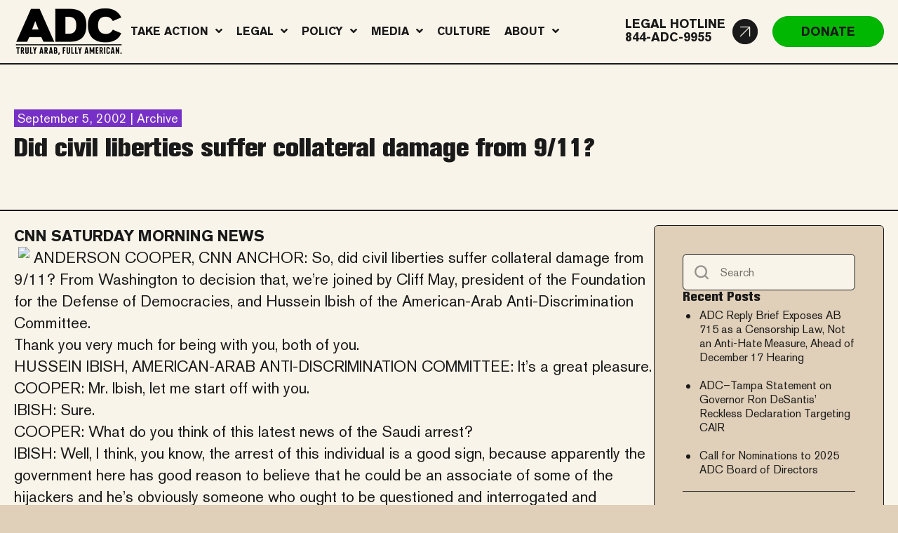

--- FILE ---
content_type: text/html; charset=UTF-8
request_url: https://adc.org/did-civil-liberties-suffer-collateral-damage-from-9-11/
body_size: 18457
content:
<!DOCTYPE html>
<html lang="en-US">
<head>
<meta charset="UTF-8" />
<script>
var gform;gform||(document.addEventListener("gform_main_scripts_loaded",function(){gform.scriptsLoaded=!0}),document.addEventListener("gform/theme/scripts_loaded",function(){gform.themeScriptsLoaded=!0}),window.addEventListener("DOMContentLoaded",function(){gform.domLoaded=!0}),gform={domLoaded:!1,scriptsLoaded:!1,themeScriptsLoaded:!1,isFormEditor:()=>"function"==typeof InitializeEditor,callIfLoaded:function(o){return!(!gform.domLoaded||!gform.scriptsLoaded||!gform.themeScriptsLoaded&&!gform.isFormEditor()||(gform.isFormEditor()&&console.warn("The use of gform.initializeOnLoaded() is deprecated in the form editor context and will be removed in Gravity Forms 3.1."),o(),0))},initializeOnLoaded:function(o){gform.callIfLoaded(o)||(document.addEventListener("gform_main_scripts_loaded",()=>{gform.scriptsLoaded=!0,gform.callIfLoaded(o)}),document.addEventListener("gform/theme/scripts_loaded",()=>{gform.themeScriptsLoaded=!0,gform.callIfLoaded(o)}),window.addEventListener("DOMContentLoaded",()=>{gform.domLoaded=!0,gform.callIfLoaded(o)}))},hooks:{action:{},filter:{}},addAction:function(o,r,e,t){gform.addHook("action",o,r,e,t)},addFilter:function(o,r,e,t){gform.addHook("filter",o,r,e,t)},doAction:function(o){gform.doHook("action",o,arguments)},applyFilters:function(o){return gform.doHook("filter",o,arguments)},removeAction:function(o,r){gform.removeHook("action",o,r)},removeFilter:function(o,r,e){gform.removeHook("filter",o,r,e)},addHook:function(o,r,e,t,n){null==gform.hooks[o][r]&&(gform.hooks[o][r]=[]);var d=gform.hooks[o][r];null==n&&(n=r+"_"+d.length),gform.hooks[o][r].push({tag:n,callable:e,priority:t=null==t?10:t})},doHook:function(r,o,e){var t;if(e=Array.prototype.slice.call(e,1),null!=gform.hooks[r][o]&&((o=gform.hooks[r][o]).sort(function(o,r){return o.priority-r.priority}),o.forEach(function(o){"function"!=typeof(t=o.callable)&&(t=window[t]),"action"==r?t.apply(null,e):e[0]=t.apply(null,e)})),"filter"==r)return e[0]},removeHook:function(o,r,t,n){var e;null!=gform.hooks[o][r]&&(e=(e=gform.hooks[o][r]).filter(function(o,r,e){return!!(null!=n&&n!=o.tag||null!=t&&t!=o.priority)}),gform.hooks[o][r]=e)}});
</script>

<meta name='viewport' content='width=device-width, initial-scale=1.0' />
<meta http-equiv='X-UA-Compatible' content='IE=edge' />
<link rel="profile" href="https://gmpg.org/xfn/11" />
<meta name='robots' content='index, follow, max-image-preview:large, max-snippet:-1, max-video-preview:-1' />

	<!-- This site is optimized with the Yoast SEO plugin v26.6 - https://yoast.com/wordpress/plugins/seo/ -->
	<title>Did civil liberties suffer collateral damage from 9/11? - ADC</title>
	<link rel="canonical" href="https://adc.org/did-civil-liberties-suffer-collateral-damage-from-9-11/" />
	<meta property="og:locale" content="en_US" />
	<meta property="og:type" content="article" />
	<meta property="og:title" content="Did civil liberties suffer collateral damage from 9/11? - ADC" />
	<meta property="og:description" content="CNN SATURDAY MORNING NEWS ANDERSON COOPER, CNN ANCHOR: So, did civil liberties suffer collateral damage from 9/11? From Washington to decision that, we&#8217;re joined by Cliff May, president of the Foundation for the Defense of Democracies, and Hussein Ibish of the American-Arab Anti-Discrimination Committee. Thank you very much for being with you, both of you.&hellip;" />
	<meta property="og:url" content="https://adc.org/did-civil-liberties-suffer-collateral-damage-from-9-11/" />
	<meta property="og:site_name" content="ADC" />
	<meta property="article:published_time" content="2002-09-05T04:00:00+00:00" />
	<meta property="article:modified_time" content="2025-08-26T21:45:14+00:00" />
	<meta property="og:image" content="https://www.adc.org/cnn.jpg" />
	<meta name="author" content="admin" />
	<meta name="twitter:card" content="summary_large_image" />
	<meta name="twitter:label1" content="Written by" />
	<meta name="twitter:data1" content="admin" />
	<meta name="twitter:label2" content="Est. reading time" />
	<meta name="twitter:data2" content="10 minutes" />
	<script type="application/ld+json" class="yoast-schema-graph">{"@context":"https://schema.org","@graph":[{"@type":"WebPage","@id":"https://adc.org/did-civil-liberties-suffer-collateral-damage-from-9-11/","url":"https://adc.org/did-civil-liberties-suffer-collateral-damage-from-9-11/","name":"Did civil liberties suffer collateral damage from 9/11? - ADC","isPartOf":{"@id":"https://adc.org/#website"},"primaryImageOfPage":{"@id":"https://adc.org/did-civil-liberties-suffer-collateral-damage-from-9-11/#primaryimage"},"image":{"@id":"https://adc.org/did-civil-liberties-suffer-collateral-damage-from-9-11/#primaryimage"},"thumbnailUrl":"https://www.adc.org/cnn.jpg","datePublished":"2002-09-05T04:00:00+00:00","dateModified":"2025-08-26T21:45:14+00:00","author":{"@id":"https://adc.org/#/schema/person/ff06a83727efd3fcc00c51f77c88f751"},"breadcrumb":{"@id":"https://adc.org/did-civil-liberties-suffer-collateral-damage-from-9-11/#breadcrumb"},"inLanguage":"en-US","potentialAction":[{"@type":"ReadAction","target":["https://adc.org/did-civil-liberties-suffer-collateral-damage-from-9-11/"]}]},{"@type":"ImageObject","inLanguage":"en-US","@id":"https://adc.org/did-civil-liberties-suffer-collateral-damage-from-9-11/#primaryimage","url":"https://www.adc.org/cnn.jpg","contentUrl":"https://www.adc.org/cnn.jpg"},{"@type":"BreadcrumbList","@id":"https://adc.org/did-civil-liberties-suffer-collateral-damage-from-9-11/#breadcrumb","itemListElement":[{"@type":"ListItem","position":1,"name":"Home","item":"https://adc.org/"},{"@type":"ListItem","position":2,"name":"Media","item":"https://adc.org/media/"},{"@type":"ListItem","position":3,"name":"Did civil liberties suffer collateral damage from 9/11?"}]},{"@type":"WebSite","@id":"https://adc.org/#website","url":"https://adc.org/","name":"ADC","description":"Truly Arab, Fully American.","potentialAction":[{"@type":"SearchAction","target":{"@type":"EntryPoint","urlTemplate":"https://adc.org/?s={search_term_string}"},"query-input":{"@type":"PropertyValueSpecification","valueRequired":true,"valueName":"search_term_string"}}],"inLanguage":"en-US"},{"@type":"Person","@id":"https://adc.org/#/schema/person/ff06a83727efd3fcc00c51f77c88f751","name":"admin","image":{"@type":"ImageObject","inLanguage":"en-US","@id":"https://adc.org/#/schema/person/image/","url":"https://secure.gravatar.com/avatar/b81bcbadc70b0a4fad8322738b87e2c758bea9854454afa6297b605ee9119b02?s=96&d=mm&r=g","contentUrl":"https://secure.gravatar.com/avatar/b81bcbadc70b0a4fad8322738b87e2c758bea9854454afa6297b605ee9119b02?s=96&d=mm&r=g","caption":"admin"},"url":"https://adc.org/author/admin/"}]}</script>
	<!-- / Yoast SEO plugin. -->


<link rel='dns-prefetch' href='//cdn.jsdelivr.net' />
<link rel="alternate" type="application/rss+xml" title="ADC &raquo; Feed" href="https://adc.org/feed/" />
<link rel="preload" href="https://adc.org/wp-content/plugins/bb-plugin/fonts/fontawesome/5.15.4/webfonts/fa-solid-900.woff2" as="font" type="font/woff2" crossorigin="anonymous">
<link rel="preload" href="https://adc.org/wp-content/plugins/bb-plugin/fonts/fontawesome/5.15.4/webfonts/fa-regular-400.woff2" as="font" type="font/woff2" crossorigin="anonymous">
<link rel="preload" href="https://adc.org/wp-content/plugins/bb-plugin/fonts/fontawesome/5.15.4/webfonts/fa-brands-400.woff2" as="font" type="font/woff2" crossorigin="anonymous">
<style id='wp-img-auto-sizes-contain-inline-css'>
img:is([sizes=auto i],[sizes^="auto," i]){contain-intrinsic-size:3000px 1500px}
/*# sourceURL=wp-img-auto-sizes-contain-inline-css */
</style>
<link rel='stylesheet' id='wp-block-library-css' href='https://adc.org/wp-includes/css/dist/block-library/style.min.css?ver=6.9' media='all' />
<style id='global-styles-inline-css'>
:root{--wp--preset--aspect-ratio--square: 1;--wp--preset--aspect-ratio--4-3: 4/3;--wp--preset--aspect-ratio--3-4: 3/4;--wp--preset--aspect-ratio--3-2: 3/2;--wp--preset--aspect-ratio--2-3: 2/3;--wp--preset--aspect-ratio--16-9: 16/9;--wp--preset--aspect-ratio--9-16: 9/16;--wp--preset--color--black: #000000;--wp--preset--color--cyan-bluish-gray: #abb8c3;--wp--preset--color--white: #ffffff;--wp--preset--color--pale-pink: #f78da7;--wp--preset--color--vivid-red: #cf2e2e;--wp--preset--color--luminous-vivid-orange: #ff6900;--wp--preset--color--luminous-vivid-amber: #fcb900;--wp--preset--color--light-green-cyan: #7bdcb5;--wp--preset--color--vivid-green-cyan: #00d084;--wp--preset--color--pale-cyan-blue: #8ed1fc;--wp--preset--color--vivid-cyan-blue: #0693e3;--wp--preset--color--vivid-purple: #9b51e0;--wp--preset--color--fl-heading-text: #1a1a1a;--wp--preset--color--fl-body-bg: #e0d0b9;--wp--preset--color--fl-body-text: #1a1a1a;--wp--preset--color--fl-accent: #7630c7;--wp--preset--color--fl-accent-hover: #431b73;--wp--preset--color--fl-topbar-bg: #ffffff;--wp--preset--color--fl-topbar-text: #757575;--wp--preset--color--fl-topbar-link: #2b7bb9;--wp--preset--color--fl-topbar-hover: #2b7bb9;--wp--preset--color--fl-header-bg: #f9f4e9;--wp--preset--color--fl-header-text: #757575;--wp--preset--color--fl-header-link: #757575;--wp--preset--color--fl-header-hover: #2b7bb9;--wp--preset--color--fl-nav-bg: #ffffff;--wp--preset--color--fl-nav-link: #757575;--wp--preset--color--fl-nav-hover: #2b7bb9;--wp--preset--color--fl-content-bg: #f9f4e9;--wp--preset--color--fl-footer-widgets-bg: #ffffff;--wp--preset--color--fl-footer-widgets-text: #757575;--wp--preset--color--fl-footer-widgets-link: #2b7bb9;--wp--preset--color--fl-footer-widgets-hover: #2b7bb9;--wp--preset--color--fl-footer-bg: #ffffff;--wp--preset--color--fl-footer-text: #757575;--wp--preset--color--fl-footer-link: #2b7bb9;--wp--preset--color--fl-footer-hover: #2b7bb9;--wp--preset--gradient--vivid-cyan-blue-to-vivid-purple: linear-gradient(135deg,rgb(6,147,227) 0%,rgb(155,81,224) 100%);--wp--preset--gradient--light-green-cyan-to-vivid-green-cyan: linear-gradient(135deg,rgb(122,220,180) 0%,rgb(0,208,130) 100%);--wp--preset--gradient--luminous-vivid-amber-to-luminous-vivid-orange: linear-gradient(135deg,rgb(252,185,0) 0%,rgb(255,105,0) 100%);--wp--preset--gradient--luminous-vivid-orange-to-vivid-red: linear-gradient(135deg,rgb(255,105,0) 0%,rgb(207,46,46) 100%);--wp--preset--gradient--very-light-gray-to-cyan-bluish-gray: linear-gradient(135deg,rgb(238,238,238) 0%,rgb(169,184,195) 100%);--wp--preset--gradient--cool-to-warm-spectrum: linear-gradient(135deg,rgb(74,234,220) 0%,rgb(151,120,209) 20%,rgb(207,42,186) 40%,rgb(238,44,130) 60%,rgb(251,105,98) 80%,rgb(254,248,76) 100%);--wp--preset--gradient--blush-light-purple: linear-gradient(135deg,rgb(255,206,236) 0%,rgb(152,150,240) 100%);--wp--preset--gradient--blush-bordeaux: linear-gradient(135deg,rgb(254,205,165) 0%,rgb(254,45,45) 50%,rgb(107,0,62) 100%);--wp--preset--gradient--luminous-dusk: linear-gradient(135deg,rgb(255,203,112) 0%,rgb(199,81,192) 50%,rgb(65,88,208) 100%);--wp--preset--gradient--pale-ocean: linear-gradient(135deg,rgb(255,245,203) 0%,rgb(182,227,212) 50%,rgb(51,167,181) 100%);--wp--preset--gradient--electric-grass: linear-gradient(135deg,rgb(202,248,128) 0%,rgb(113,206,126) 100%);--wp--preset--gradient--midnight: linear-gradient(135deg,rgb(2,3,129) 0%,rgb(40,116,252) 100%);--wp--preset--font-size--small: 13px;--wp--preset--font-size--medium: 20px;--wp--preset--font-size--large: 36px;--wp--preset--font-size--x-large: 42px;--wp--preset--spacing--20: 0.44rem;--wp--preset--spacing--30: 0.67rem;--wp--preset--spacing--40: 1rem;--wp--preset--spacing--50: 1.5rem;--wp--preset--spacing--60: 2.25rem;--wp--preset--spacing--70: 3.38rem;--wp--preset--spacing--80: 5.06rem;--wp--preset--shadow--natural: 6px 6px 9px rgba(0, 0, 0, 0.2);--wp--preset--shadow--deep: 12px 12px 50px rgba(0, 0, 0, 0.4);--wp--preset--shadow--sharp: 6px 6px 0px rgba(0, 0, 0, 0.2);--wp--preset--shadow--outlined: 6px 6px 0px -3px rgb(255, 255, 255), 6px 6px rgb(0, 0, 0);--wp--preset--shadow--crisp: 6px 6px 0px rgb(0, 0, 0);}:where(.is-layout-flex){gap: 0.5em;}:where(.is-layout-grid){gap: 0.5em;}body .is-layout-flex{display: flex;}.is-layout-flex{flex-wrap: wrap;align-items: center;}.is-layout-flex > :is(*, div){margin: 0;}body .is-layout-grid{display: grid;}.is-layout-grid > :is(*, div){margin: 0;}:where(.wp-block-columns.is-layout-flex){gap: 2em;}:where(.wp-block-columns.is-layout-grid){gap: 2em;}:where(.wp-block-post-template.is-layout-flex){gap: 1.25em;}:where(.wp-block-post-template.is-layout-grid){gap: 1.25em;}.has-black-color{color: var(--wp--preset--color--black) !important;}.has-cyan-bluish-gray-color{color: var(--wp--preset--color--cyan-bluish-gray) !important;}.has-white-color{color: var(--wp--preset--color--white) !important;}.has-pale-pink-color{color: var(--wp--preset--color--pale-pink) !important;}.has-vivid-red-color{color: var(--wp--preset--color--vivid-red) !important;}.has-luminous-vivid-orange-color{color: var(--wp--preset--color--luminous-vivid-orange) !important;}.has-luminous-vivid-amber-color{color: var(--wp--preset--color--luminous-vivid-amber) !important;}.has-light-green-cyan-color{color: var(--wp--preset--color--light-green-cyan) !important;}.has-vivid-green-cyan-color{color: var(--wp--preset--color--vivid-green-cyan) !important;}.has-pale-cyan-blue-color{color: var(--wp--preset--color--pale-cyan-blue) !important;}.has-vivid-cyan-blue-color{color: var(--wp--preset--color--vivid-cyan-blue) !important;}.has-vivid-purple-color{color: var(--wp--preset--color--vivid-purple) !important;}.has-black-background-color{background-color: var(--wp--preset--color--black) !important;}.has-cyan-bluish-gray-background-color{background-color: var(--wp--preset--color--cyan-bluish-gray) !important;}.has-white-background-color{background-color: var(--wp--preset--color--white) !important;}.has-pale-pink-background-color{background-color: var(--wp--preset--color--pale-pink) !important;}.has-vivid-red-background-color{background-color: var(--wp--preset--color--vivid-red) !important;}.has-luminous-vivid-orange-background-color{background-color: var(--wp--preset--color--luminous-vivid-orange) !important;}.has-luminous-vivid-amber-background-color{background-color: var(--wp--preset--color--luminous-vivid-amber) !important;}.has-light-green-cyan-background-color{background-color: var(--wp--preset--color--light-green-cyan) !important;}.has-vivid-green-cyan-background-color{background-color: var(--wp--preset--color--vivid-green-cyan) !important;}.has-pale-cyan-blue-background-color{background-color: var(--wp--preset--color--pale-cyan-blue) !important;}.has-vivid-cyan-blue-background-color{background-color: var(--wp--preset--color--vivid-cyan-blue) !important;}.has-vivid-purple-background-color{background-color: var(--wp--preset--color--vivid-purple) !important;}.has-black-border-color{border-color: var(--wp--preset--color--black) !important;}.has-cyan-bluish-gray-border-color{border-color: var(--wp--preset--color--cyan-bluish-gray) !important;}.has-white-border-color{border-color: var(--wp--preset--color--white) !important;}.has-pale-pink-border-color{border-color: var(--wp--preset--color--pale-pink) !important;}.has-vivid-red-border-color{border-color: var(--wp--preset--color--vivid-red) !important;}.has-luminous-vivid-orange-border-color{border-color: var(--wp--preset--color--luminous-vivid-orange) !important;}.has-luminous-vivid-amber-border-color{border-color: var(--wp--preset--color--luminous-vivid-amber) !important;}.has-light-green-cyan-border-color{border-color: var(--wp--preset--color--light-green-cyan) !important;}.has-vivid-green-cyan-border-color{border-color: var(--wp--preset--color--vivid-green-cyan) !important;}.has-pale-cyan-blue-border-color{border-color: var(--wp--preset--color--pale-cyan-blue) !important;}.has-vivid-cyan-blue-border-color{border-color: var(--wp--preset--color--vivid-cyan-blue) !important;}.has-vivid-purple-border-color{border-color: var(--wp--preset--color--vivid-purple) !important;}.has-vivid-cyan-blue-to-vivid-purple-gradient-background{background: var(--wp--preset--gradient--vivid-cyan-blue-to-vivid-purple) !important;}.has-light-green-cyan-to-vivid-green-cyan-gradient-background{background: var(--wp--preset--gradient--light-green-cyan-to-vivid-green-cyan) !important;}.has-luminous-vivid-amber-to-luminous-vivid-orange-gradient-background{background: var(--wp--preset--gradient--luminous-vivid-amber-to-luminous-vivid-orange) !important;}.has-luminous-vivid-orange-to-vivid-red-gradient-background{background: var(--wp--preset--gradient--luminous-vivid-orange-to-vivid-red) !important;}.has-very-light-gray-to-cyan-bluish-gray-gradient-background{background: var(--wp--preset--gradient--very-light-gray-to-cyan-bluish-gray) !important;}.has-cool-to-warm-spectrum-gradient-background{background: var(--wp--preset--gradient--cool-to-warm-spectrum) !important;}.has-blush-light-purple-gradient-background{background: var(--wp--preset--gradient--blush-light-purple) !important;}.has-blush-bordeaux-gradient-background{background: var(--wp--preset--gradient--blush-bordeaux) !important;}.has-luminous-dusk-gradient-background{background: var(--wp--preset--gradient--luminous-dusk) !important;}.has-pale-ocean-gradient-background{background: var(--wp--preset--gradient--pale-ocean) !important;}.has-electric-grass-gradient-background{background: var(--wp--preset--gradient--electric-grass) !important;}.has-midnight-gradient-background{background: var(--wp--preset--gradient--midnight) !important;}.has-small-font-size{font-size: var(--wp--preset--font-size--small) !important;}.has-medium-font-size{font-size: var(--wp--preset--font-size--medium) !important;}.has-large-font-size{font-size: var(--wp--preset--font-size--large) !important;}.has-x-large-font-size{font-size: var(--wp--preset--font-size--x-large) !important;}
/*# sourceURL=global-styles-inline-css */
</style>

<style id='classic-theme-styles-inline-css'>
/*! This file is auto-generated */
.wp-block-button__link{color:#fff;background-color:#32373c;border-radius:9999px;box-shadow:none;text-decoration:none;padding:calc(.667em + 2px) calc(1.333em + 2px);font-size:1.125em}.wp-block-file__button{background:#32373c;color:#fff;text-decoration:none}
/*# sourceURL=/wp-includes/css/classic-themes.min.css */
</style>
<link rel='stylesheet' id='wpdm-fonticon-css' href='https://adc.org/wp-content/plugins/download-manager/assets/wpdm-iconfont/css/wpdm-icons.css?ver=6.9' media='all' />
<link rel='stylesheet' id='wpdm-front-css' href='https://adc.org/wp-content/plugins/download-manager/assets/css/front.min.css?ver=6.9' media='all' />
<link rel='stylesheet' id='font-awesome-5-css' href='https://adc.org/wp-content/plugins/bb-plugin/fonts/fontawesome/5.15.4/css/all.min.css?ver=2.9.4.2' media='all' />
<link rel='stylesheet' id='icon-1755543346-css' href='https://adc.org/wp-content/uploads/bb-plugin/icons/icon-1755543346/style.css?ver=2.9.4.2' media='all' />
<link rel='stylesheet' id='jquery-magnificpopup-css' href='https://adc.org/wp-content/plugins/bb-plugin/css/jquery.magnificpopup.min.css?ver=2.9.4.2' media='all' />
<link rel='stylesheet' id='font-awesome-css' href='https://adc.org/wp-content/plugins/bb-plugin/fonts/fontawesome/5.15.4/css/v4-shims.min.css?ver=2.9.4.2' media='all' />
<link rel='stylesheet' id='fl-builder-layout-bundle-b48ff1d3b790c84a6d20055f85365b5e-css' href='https://adc.org/wp-content/uploads/bb-plugin/cache/b48ff1d3b790c84a6d20055f85365b5e-layout-bundle.css?ver=2.9.4.2-1.5.2.1-20251125200437' media='all' />
<link rel='stylesheet' id='bootstrap-4-css' href='https://adc.org/wp-content/themes/bb-theme/css/bootstrap-4.min.css?ver=1.7.19.1' media='all' />
<link rel='stylesheet' id='fl-automator-skin-css' href='https://adc.org/wp-content/uploads/bb-theme/skin-6939a7a9e7c33.css?ver=1.7.19.1' media='all' />
<link rel='stylesheet' id='adc-theme-styles-css' href='https://adc.org/wp-content/themes/sbm-bb-theme/style.css?ver=1763120945' media='all' />
<link rel='stylesheet' id='pp-animate-css' href='https://adc.org/wp-content/plugins/bbpowerpack/assets/css/animate.min.css?ver=3.5.1' media='all' />
<link rel='stylesheet' id='wp-adc-styles-css' href='https://adc.org/wp-content/mu-plugins/wp-adc/assets/css/wp-adc-frontend.css?ver=1762970627' media='all' />
<script src="https://adc.org/wp-includes/js/jquery/jquery.min.js?ver=3.7.1" id="jquery-core-js"></script>
<script src="https://adc.org/wp-includes/js/jquery/jquery-migrate.min.js?ver=3.4.1" id="jquery-migrate-js"></script>
<script src="https://adc.org/wp-content/plugins/download-manager/assets/js/wpdm.min.js?ver=6.9" id="wpdm-frontend-js-js"></script>
<script id="wpdm-frontjs-js-extra">
var wpdm_url = {"home":"https://adc.org/","site":"https://adc.org/","ajax":"https://adc.org/wp-admin/admin-ajax.php"};
var wpdm_js = {"spinner":"\u003Ci class=\"wpdm-icon wpdm-sun wpdm-spin\"\u003E\u003C/i\u003E","client_id":"ad90e14f824183163b2b2c4e587fa58e"};
var wpdm_strings = {"pass_var":"Password Verified!","pass_var_q":"Please click following button to start download.","start_dl":"Start Download"};
//# sourceURL=wpdm-frontjs-js-extra
</script>
<script src="https://adc.org/wp-content/plugins/download-manager/assets/js/front.min.js?ver=3.3.36" id="wpdm-frontjs-js"></script>
<script src="https://adc.org/wp-content/plugins/bbpowerpack/assets/js/jquery.cookie.min.js?ver=1.4.1" id="jquery-cookie-js"></script>
		<script>
			var bb_powerpack = {
				version: '2.40.10',
				getAjaxUrl: function() { return atob( 'aHR0cHM6Ly9hZGMub3JnL3dwLWFkbWluL2FkbWluLWFqYXgucGhw' ); },
				callback: function() {},
				mapMarkerData: {},
				post_id: '1621',
				search_term: '',
				current_page: 'https://adc.org/did-civil-liberties-suffer-collateral-damage-from-9-11/',
				conditionals: {
					is_front_page: false,
					is_home: false,
					is_archive: false,
					current_post_type: '',
					is_tax: false,
										is_author: false,
					current_author: false,
					is_search: false,
									}
			};
		</script>
				<link rel="preload" href="https://static.everyaction.com/ea-actiontag/at.min.css" as="style">
		<script type="text/javascript" src="https://static.everyaction.com/ea-actiontag/at.js" crossorigin="anonymous"></script>
		<meta name="generator" content="WordPress Download Manager 3.3.36" />
                <style>
        /* WPDM Link Template Styles */        </style>
                <style>

            :root {
                --color-primary: #4a8eff;
                --color-primary-rgb: 74, 142, 255;
                --color-primary-hover: #5998ff;
                --color-primary-active: #3281ff;
                --clr-sec: #6c757d;
                --clr-sec-rgb: 108, 117, 125;
                --clr-sec-hover: #6c757d;
                --clr-sec-active: #6c757d;
                --color-secondary: #6c757d;
                --color-secondary-rgb: 108, 117, 125;
                --color-secondary-hover: #6c757d;
                --color-secondary-active: #6c757d;
                --color-success: #018e11;
                --color-success-rgb: 1, 142, 17;
                --color-success-hover: #0aad01;
                --color-success-active: #0c8c01;
                --color-info: #2CA8FF;
                --color-info-rgb: 44, 168, 255;
                --color-info-hover: #2CA8FF;
                --color-info-active: #2CA8FF;
                --color-warning: #FFB236;
                --color-warning-rgb: 255, 178, 54;
                --color-warning-hover: #FFB236;
                --color-warning-active: #FFB236;
                --color-danger: #ff5062;
                --color-danger-rgb: 255, 80, 98;
                --color-danger-hover: #ff5062;
                --color-danger-active: #ff5062;
                --color-green: #30b570;
                --color-blue: #0073ff;
                --color-purple: #8557D3;
                --color-red: #ff5062;
                --color-muted: rgba(69, 89, 122, 0.6);
                --wpdm-font: "Sen", -apple-system, BlinkMacSystemFont, "Segoe UI", Roboto, Helvetica, Arial, sans-serif, "Apple Color Emoji", "Segoe UI Emoji", "Segoe UI Symbol";
            }

            .wpdm-download-link.btn.btn-primary {
                border-radius: 4px;
            }


        </style>
        <!-- Google tag (gtag.js) -->
<script async src="https://www.googletagmanager.com/gtag/js?id=G-RFDFWSBLQ2"></script>
<script>
  window.dataLayer = window.dataLayer || [];
  function gtag(){dataLayer.push(arguments);}
  gtag('js', new Date());

  gtag('config', 'G-RFDFWSBLQ2');
</script>

<!-- Fundraise Up: the new standard for online giving -->
<script>(function(w,d,s,n,a){if(!w[n]){var
l='call,catch,on,once,set,then,track,openCheckout'
.split(','),i,o=function(n){return'function'==typeof n?o.l.push([arguments])&&o
:function(){return o.l.push([n,arguments])&&o}},t=d.getElementsByTagName(s)[0],
j=d.createElement(s);j.async=!0;j.src='https://cdn.fundraiseup.com/widget/'+a+'';
t.parentNode.insertBefore(j,t);o.s=Date.now();o.v=5;o.h=w.location.href;o.l=[];
for(i=0;i<8;i++)o[l[i]]=o(l[i]);w[n]=o}
})(window,document,'script','FundraiseUp','AUHZXFAK');</script>
<!-- End Fundraise Up -->

<!-- Meta Pixel Code -->
<script>
!function(f,b,e,v,n,t,s)
{if(f.fbq)return;n=f.fbq=function(){n.callMethod?
n.callMethod.apply(n,arguments):n.queue.push(arguments)};
if(!f._fbq)f._fbq=n;n.push=n;n.loaded=!0;n.version='2.0';
n.queue=[];t=b.createElement(e);t.async=!0;
t.src=v;s=b.getElementsByTagName(e)[0];
s.parentNode.insertBefore(t,s)}(window, document,'script',
'https://connect.facebook.net/en_US/fbevents.js');
fbq('init', '219422126141128');
fbq('track', 'PageView');
</script>
<noscript><img height="1" width="1" style="display:none"
src="https://www.facebook.com/tr?id=219422126141128&ev=PageView&noscript=1"
/></noscript>
<!-- End Meta Pixel Code -->



</head>
<body class="wp-singular post-template-default single single-post postid-1621 single-format-standard wp-theme-bb-theme wp-child-theme-sbm-bb-theme fl-builder-2-9-4-2 fl-themer-1-5-2-1-20251125200437 fl-theme-1-7-19-1 fl-no-js fl-theme-builder-header fl-theme-builder-header-header fl-theme-builder-footer fl-theme-builder-footer-footer fl-theme-builder-singular fl-theme-builder-singular-standard fl-framework-bootstrap-4 fl-preset-default fl-full-width fl-has-sidebar fl-search-active" itemscope="itemscope" itemtype="https://schema.org/WebPage">
<a aria-label="Skip to content" class="fl-screen-reader-text" href="#fl-main-content">Skip to content</a><div class="fl-page">
	<header class="fl-builder-content fl-builder-content-14 fl-builder-global-templates-locked" data-post-id="14" data-type="header" data-sticky="1" data-sticky-on="" data-sticky-breakpoint="medium" data-shrink="1" data-overlay="0" data-overlay-bg="transparent" data-shrink-image-height="50px" role="banner" itemscope="itemscope" itemtype="http://schema.org/WPHeader"><div class="fl-row fl-row-full-width fl-row-bg-color fl-node-5b6da39c22c7b fl-row-default-height fl-row-align-center" data-node="5b6da39c22c7b">
	<div class="fl-row-content-wrap">
		<div class="uabb-row-separator uabb-top-row-separator" >
</div>
						<div class="fl-row-content fl-row-fixed-width fl-node-content">
		<div  class="fl-module fl-module-box fl-node-ucy9k1gzrphn" data-node="ucy9k1gzrphn">
	<div  class="fl-module fl-module-box fl-node-v0ctqk5idnp6" data-node="v0ctqk5idnp6">
	<div
 class="fl-module fl-module-photo fl-photo fl-photo-align-left fl-node-ikrpnhjdzqv2" data-node="ikrpnhjdzqv2" itemscope itemtype="https://schema.org/ImageObject">
	<div class="fl-photo-content fl-photo-img-png">
				<a href="/"  target="_self" itemprop="url">
				<img loading="lazy" decoding="async" class="fl-photo-img wp-image-46 size-full" src="https://adc.org/wp-content/uploads/2018/08/logo-e1757338100705.png" alt="logo" itemprop="image" height="66" width="156" title="logo"  data-no-lazy="1" />
				</a>
					</div>
	</div>
</div>
<div  class="fl-module fl-module-box fl-node-o7j8i65tnyur" data-node="o7j8i65tnyur">
	<div class="fl-module fl-module-uabb-advanced-menu fl-node-rvilmspjw0e4 header-nav" data-node="rvilmspjw0e4">
	<div class="fl-module-content fl-node-content">
			<div class="uabb-creative-menu
	 uabb-creative-menu-accordion-collapse	uabb-menu-default">
		<div class="uabb-creative-menu-mobile-toggle-container"><div class="uabb-creative-menu-mobile-toggle hamburger" tabindex="0"><div class="uabb-svg-container"><svg title="uabb-menu-toggle" version="1.1" class="hamburger-menu" xmlns="https://www.w3.org/2000/svg" xmlns:xlink="https://www.w3.org/1999/xlink" viewBox="0 0 50 50">
<rect class="uabb-hamburger-menu-top" width="50" height="10"/>
<rect class="uabb-hamburger-menu-middle" y="20" width="50" height="10"/>
<rect class="uabb-hamburger-menu-bottom" y="40" width="50" height="10"/>
</svg>
</div></div></div>			<div class="uabb-clear"></div>
					<ul id="menu-header-nav" class="menu uabb-creative-menu-horizontal uabb-toggle-arrows"><li id="menu-item-265" class="menu-item menu-item-type-post_type menu-item-object-page menu-item-has-children uabb-has-submenu uabb-creative-menu uabb-cm-style" aria-haspopup="true"><div class="uabb-has-submenu-container"><a href="https://adc.org/take-action/"><span class="menu-item-text">Take Action<span class="uabb-menu-toggle"></span></span></a></div>
<ul class="sub-menu">
	<li id="menu-item-3576" class="menu-item menu-item-type-post_type_archive menu-item-object-action-alert uabb-creative-menu uabb-cm-style"><a href="https://adc.org/action-alerts/"><span class="menu-item-text">Action Alerts</span></a></li>
	<li id="menu-item-3538" class="menu-item menu-item-type-post_type menu-item-object-page uabb-creative-menu uabb-cm-style"><a href="https://adc.org/start-a-chapter/"><span class="menu-item-text">Start a Chapter</span></a></li>
	<li id="menu-item-3541" class="menu-item menu-item-type-custom menu-item-object-custom uabb-creative-menu uabb-cm-style"><a target="_blank"rel="noopener" href="https://arabcon.org/"><span class="menu-item-text">ArabCon</span></a></li>
	<li id="menu-item-3539" class="menu-item menu-item-type-post_type menu-item-object-page uabb-creative-menu uabb-cm-style"><a href="https://adc.org/arab-business-advisory-council/"><span class="menu-item-text">Arab Business Advisory Council</span></a></li>
	<li id="menu-item-3540" class="menu-item menu-item-type-post_type menu-item-object-page uabb-creative-menu uabb-cm-style"><a href="https://adc.org/emergency-student-legal-fund/"><span class="menu-item-text">Emergency Student Legal Fund</span></a></li>
</ul>
</li>
<li id="menu-item-238" class="menu-item menu-item-type-post_type menu-item-object-page menu-item-has-children uabb-has-submenu uabb-creative-menu uabb-cm-style" aria-haspopup="true"><div class="uabb-has-submenu-container"><a href="https://adc.org/legal-policy/"><span class="menu-item-text">Legal<span class="uabb-menu-toggle"></span></span></a></div>
<ul class="sub-menu">
	<li id="menu-item-3542" class="menu-item menu-item-type-post_type menu-item-object-page uabb-creative-menu uabb-cm-style"><a href="https://adc.org/legal-assistance/"><span class="menu-item-text">Contact ADC Legal</span></a></li>
	<li id="menu-item-3545" class="menu-item menu-item-type-custom menu-item-object-custom uabb-creative-menu uabb-cm-style"><a target="_blank"rel="noopener" href="https://www.whenweallvote.org/adc/"><span class="menu-item-text">Voter Registration</span></a></li>
	<li id="menu-item-3543" class="menu-item menu-item-type-post_type menu-item-object-page uabb-creative-menu uabb-cm-style"><a href="https://adc.org/knowyourrights/"><span class="menu-item-text">Know Your Rights</span></a></li>
</ul>
</li>
<li id="menu-item-4045" class="menu-item menu-item-type-post_type menu-item-object-page menu-item-has-children uabb-has-submenu uabb-creative-menu uabb-cm-style" aria-haspopup="true"><div class="uabb-has-submenu-container"><a href="https://adc.org/policy/"><span class="menu-item-text">Policy<span class="uabb-menu-toggle"></span></span></a></div>
<ul class="sub-menu">
	<li id="menu-item-3544" class="menu-item menu-item-type-post_type menu-item-object-page uabb-creative-menu uabb-cm-style"><a href="https://adc.org/policy/our-issues/"><span class="menu-item-text">Our Issues</span></a></li>
</ul>
</li>
<li id="menu-item-3641" class="menu-item menu-item-type-post_type menu-item-object-page current_page_parent menu-item-has-children uabb-has-submenu uabb-creative-menu uabb-cm-style" aria-haspopup="true"><div class="uabb-has-submenu-container"><a href="https://adc.org/media/"><span class="menu-item-text">Media<span class="uabb-menu-toggle"></span></span></a></div>
<ul class="sub-menu">
	<li id="menu-item-3642" class="menu-item menu-item-type-taxonomy menu-item-object-category uabb-creative-menu uabb-cm-style"><a href="https://adc.org/media/press-releases/"><span class="menu-item-text">Press Releases</span></a></li>
	<li id="menu-item-3678" class="menu-item menu-item-type-taxonomy menu-item-object-category uabb-creative-menu uabb-cm-style"><a href="https://adc.org/media/adc-tv/"><span class="menu-item-text">ADC TV</span></a></li>
	<li id="menu-item-9189" class="menu-item menu-item-type-taxonomy menu-item-object-category uabb-creative-menu uabb-cm-style"><a href="https://adc.org/media/billboards/"><span class="menu-item-text">Billboards</span></a></li>
	<li id="menu-item-4032" class="menu-item menu-item-type-taxonomy menu-item-object-category uabb-creative-menu uabb-cm-style"><a href="https://adc.org/media/palestine/"><span class="menu-item-text">Palestine</span></a></li>
	<li id="menu-item-3546" class="menu-item menu-item-type-taxonomy menu-item-object-category current-post-ancestor current-menu-parent current-post-parent uabb-creative-menu uabb-cm-style"><a href="https://adc.org/media/archive/"><span class="menu-item-text">Archive</span></a></li>
</ul>
</li>
<li id="menu-item-4027" class="menu-item menu-item-type-post_type menu-item-object-page uabb-creative-menu uabb-cm-style"><a href="https://adc.org/cultural-heritage/"><span class="menu-item-text">Culture</span></a></li>
<li id="menu-item-221" class="menu-item menu-item-type-post_type menu-item-object-page menu-item-has-children uabb-has-submenu uabb-creative-menu uabb-cm-style" aria-haspopup="true"><div class="uabb-has-submenu-container"><a href="https://adc.org/about/"><span class="menu-item-text">About<span class="uabb-menu-toggle"></span></span></a></div>
<ul class="sub-menu">
	<li id="menu-item-3549" class="menu-item menu-item-type-post_type menu-item-object-page uabb-creative-menu uabb-cm-style"><a href="https://adc.org/about/our-founder/"><span class="menu-item-text">Our Founder</span></a></li>
	<li id="menu-item-3550" class="menu-item menu-item-type-custom menu-item-object-custom uabb-creative-menu uabb-cm-style"><a target="_blank"rel="noopener" href="https://adcri.org/"><span class="menu-item-text">ADC Research Institute</span></a></li>
	<li id="menu-item-3551" class="menu-item menu-item-type-post_type menu-item-object-page uabb-creative-menu uabb-cm-style"><a href="https://adc.org/about/workwithus/"><span class="menu-item-text">Work With Us</span></a></li>
	<li id="menu-item-205" class="menu-item menu-item-type-post_type menu-item-object-page uabb-creative-menu uabb-cm-style"><a href="https://adc.org/contact/"><span class="menu-item-text">Contact</span></a></li>
	<li id="menu-item-3552" class="menu-item menu-item-type-post_type menu-item-object-page uabb-creative-menu uabb-cm-style"><a href="https://adc.org/about/submit-feedback/"><span class="menu-item-text">Submit Feedback</span></a></li>
</ul>
</li>
</ul>	</div>

	<div class="uabb-creative-menu-mobile-toggle-container"><div class="uabb-creative-menu-mobile-toggle hamburger" tabindex="0"><div class="uabb-svg-container"><svg title="uabb-menu-toggle" version="1.1" class="hamburger-menu" xmlns="https://www.w3.org/2000/svg" xmlns:xlink="https://www.w3.org/1999/xlink" viewBox="0 0 50 50">
<rect class="uabb-hamburger-menu-top" width="50" height="10"/>
<rect class="uabb-hamburger-menu-middle" y="20" width="50" height="10"/>
<rect class="uabb-hamburger-menu-bottom" y="40" width="50" height="10"/>
</svg>
</div></div></div>			<div class="uabb-creative-menu
			 uabb-creative-menu-accordion-collapse			full-screen">
				<div class="uabb-clear"></div>
				<div class="uabb-menu-overlay uabb-overlay-slide-down"> <div class="uabb-menu-close-btn"></div>						<ul id="menu-header-nav-1" class="menu uabb-creative-menu-horizontal uabb-toggle-arrows"><li id="menu-item-265" class="menu-item menu-item-type-post_type menu-item-object-page menu-item-has-children uabb-has-submenu uabb-creative-menu uabb-cm-style" aria-haspopup="true"><div class="uabb-has-submenu-container"><a href="https://adc.org/take-action/"><span class="menu-item-text">Take Action<span class="uabb-menu-toggle"></span></span></a></div>
<ul class="sub-menu">
	<li id="menu-item-3576" class="menu-item menu-item-type-post_type_archive menu-item-object-action-alert uabb-creative-menu uabb-cm-style"><a href="https://adc.org/action-alerts/"><span class="menu-item-text">Action Alerts</span></a></li>
	<li id="menu-item-3538" class="menu-item menu-item-type-post_type menu-item-object-page uabb-creative-menu uabb-cm-style"><a href="https://adc.org/start-a-chapter/"><span class="menu-item-text">Start a Chapter</span></a></li>
	<li id="menu-item-3541" class="menu-item menu-item-type-custom menu-item-object-custom uabb-creative-menu uabb-cm-style"><a target="_blank"rel="noopener" href="https://arabcon.org/"><span class="menu-item-text">ArabCon</span></a></li>
	<li id="menu-item-3539" class="menu-item menu-item-type-post_type menu-item-object-page uabb-creative-menu uabb-cm-style"><a href="https://adc.org/arab-business-advisory-council/"><span class="menu-item-text">Arab Business Advisory Council</span></a></li>
	<li id="menu-item-3540" class="menu-item menu-item-type-post_type menu-item-object-page uabb-creative-menu uabb-cm-style"><a href="https://adc.org/emergency-student-legal-fund/"><span class="menu-item-text">Emergency Student Legal Fund</span></a></li>
</ul>
</li>
<li id="menu-item-238" class="menu-item menu-item-type-post_type menu-item-object-page menu-item-has-children uabb-has-submenu uabb-creative-menu uabb-cm-style" aria-haspopup="true"><div class="uabb-has-submenu-container"><a href="https://adc.org/legal-policy/"><span class="menu-item-text">Legal<span class="uabb-menu-toggle"></span></span></a></div>
<ul class="sub-menu">
	<li id="menu-item-3542" class="menu-item menu-item-type-post_type menu-item-object-page uabb-creative-menu uabb-cm-style"><a href="https://adc.org/legal-assistance/"><span class="menu-item-text">Contact ADC Legal</span></a></li>
	<li id="menu-item-3545" class="menu-item menu-item-type-custom menu-item-object-custom uabb-creative-menu uabb-cm-style"><a target="_blank"rel="noopener" href="https://www.whenweallvote.org/adc/"><span class="menu-item-text">Voter Registration</span></a></li>
	<li id="menu-item-3543" class="menu-item menu-item-type-post_type menu-item-object-page uabb-creative-menu uabb-cm-style"><a href="https://adc.org/knowyourrights/"><span class="menu-item-text">Know Your Rights</span></a></li>
</ul>
</li>
<li id="menu-item-4045" class="menu-item menu-item-type-post_type menu-item-object-page menu-item-has-children uabb-has-submenu uabb-creative-menu uabb-cm-style" aria-haspopup="true"><div class="uabb-has-submenu-container"><a href="https://adc.org/policy/"><span class="menu-item-text">Policy<span class="uabb-menu-toggle"></span></span></a></div>
<ul class="sub-menu">
	<li id="menu-item-3544" class="menu-item menu-item-type-post_type menu-item-object-page uabb-creative-menu uabb-cm-style"><a href="https://adc.org/policy/our-issues/"><span class="menu-item-text">Our Issues</span></a></li>
</ul>
</li>
<li id="menu-item-3641" class="menu-item menu-item-type-post_type menu-item-object-page current_page_parent menu-item-has-children uabb-has-submenu uabb-creative-menu uabb-cm-style" aria-haspopup="true"><div class="uabb-has-submenu-container"><a href="https://adc.org/media/"><span class="menu-item-text">Media<span class="uabb-menu-toggle"></span></span></a></div>
<ul class="sub-menu">
	<li id="menu-item-3642" class="menu-item menu-item-type-taxonomy menu-item-object-category uabb-creative-menu uabb-cm-style"><a href="https://adc.org/media/press-releases/"><span class="menu-item-text">Press Releases</span></a></li>
	<li id="menu-item-3678" class="menu-item menu-item-type-taxonomy menu-item-object-category uabb-creative-menu uabb-cm-style"><a href="https://adc.org/media/adc-tv/"><span class="menu-item-text">ADC TV</span></a></li>
	<li id="menu-item-9189" class="menu-item menu-item-type-taxonomy menu-item-object-category uabb-creative-menu uabb-cm-style"><a href="https://adc.org/media/billboards/"><span class="menu-item-text">Billboards</span></a></li>
	<li id="menu-item-4032" class="menu-item menu-item-type-taxonomy menu-item-object-category uabb-creative-menu uabb-cm-style"><a href="https://adc.org/media/palestine/"><span class="menu-item-text">Palestine</span></a></li>
	<li id="menu-item-3546" class="menu-item menu-item-type-taxonomy menu-item-object-category current-post-ancestor current-menu-parent current-post-parent uabb-creative-menu uabb-cm-style"><a href="https://adc.org/media/archive/"><span class="menu-item-text">Archive</span></a></li>
</ul>
</li>
<li id="menu-item-4027" class="menu-item menu-item-type-post_type menu-item-object-page uabb-creative-menu uabb-cm-style"><a href="https://adc.org/cultural-heritage/"><span class="menu-item-text">Culture</span></a></li>
<li id="menu-item-221" class="menu-item menu-item-type-post_type menu-item-object-page menu-item-has-children uabb-has-submenu uabb-creative-menu uabb-cm-style" aria-haspopup="true"><div class="uabb-has-submenu-container"><a href="https://adc.org/about/"><span class="menu-item-text">About<span class="uabb-menu-toggle"></span></span></a></div>
<ul class="sub-menu">
	<li id="menu-item-3549" class="menu-item menu-item-type-post_type menu-item-object-page uabb-creative-menu uabb-cm-style"><a href="https://adc.org/about/our-founder/"><span class="menu-item-text">Our Founder</span></a></li>
	<li id="menu-item-3550" class="menu-item menu-item-type-custom menu-item-object-custom uabb-creative-menu uabb-cm-style"><a target="_blank"rel="noopener" href="https://adcri.org/"><span class="menu-item-text">ADC Research Institute</span></a></li>
	<li id="menu-item-3551" class="menu-item menu-item-type-post_type menu-item-object-page uabb-creative-menu uabb-cm-style"><a href="https://adc.org/about/workwithus/"><span class="menu-item-text">Work With Us</span></a></li>
	<li id="menu-item-205" class="menu-item menu-item-type-post_type menu-item-object-page uabb-creative-menu uabb-cm-style"><a href="https://adc.org/contact/"><span class="menu-item-text">Contact</span></a></li>
	<li id="menu-item-3552" class="menu-item menu-item-type-post_type menu-item-object-page uabb-creative-menu uabb-cm-style"><a href="https://adc.org/about/submit-feedback/"><span class="menu-item-text">Submit Feedback</span></a></li>
</ul>
</li>
</ul>				</div>
			</div>
				</div>
</div>
<div  class="fl-module fl-module-button-group fl-button-group fl-button-group-buttons fl-button-group-layout-horizontal fl-button-group-width- fl-node-a3dzr782je4x" role="group" data-node="a3dzr782je4x">
	<div id="fl-button-group-button-a3dzr782je4x-0" class="fl-button-group-button fl-button-group-button-a3dzr782je4x-0"><div  class="fl-button-wrap fl-button-width-full fl-button-left fl-button-has-icon" id="fl-node-a3dzr782je4x-0">
			<a href="tel:8442329955" target="_self" class="fl-button">
							<span class="fl-button-text">Legal Hotline <br />844-ADC-9955</span>
						<i class="fl-button-icon fl-button-icon-after icn-arrow-right-up" aria-hidden="true"></i>
			</a>
	</div>
</div><div id="fl-button-group-button-a3dzr782je4x-1" class="fl-button-group-button fl-button-group-button-a3dzr782je4x-1"><div  class="fl-button-wrap fl-button-width-full fl-button-left" id="fl-node-a3dzr782je4x-1">
			<a href="/donate/" target="_self" class="fl-button">
							<span class="fl-button-text">Donate</span>
					</a>
	</div>
</div></div>
</div>
</div>
		</div>
	</div>
</div>
</header><div class="uabb-js-breakpoint" style="display: none;"></div>	<div id="fl-main-content" class="fl-page-content" itemprop="mainContentOfPage" role="main">

		<div class="fl-builder-content fl-builder-content-200 fl-builder-global-templates-locked" data-post-id="200"><div class="fl-row fl-row-full-width fl-row-bg-none fl-node-wpu84qz1ehls fl-row-default-height fl-row-align-center" data-node="wpu84qz1ehls">
	<div class="fl-row-content-wrap">
		<div class="uabb-row-separator uabb-top-row-separator" >
</div>
						<div class="fl-row-content fl-row-fixed-width fl-node-content">
		
<div class="fl-col-group fl-node-kwoisjnf3lt6" data-node="kwoisjnf3lt6">
			<div class="fl-col fl-node-8hnzedkybxr6 fl-col-bg-color" data-node="8hnzedkybxr6">
	<div class="fl-col-content fl-node-content"><div  class="fl-module fl-module-button fl-button-wrap fl-button-width-auto fl-button-left fl-node-1superitx8o0" data-node="1superitx8o0">
			<a href="" target="_self" class="fl-button">
							<span class="fl-button-text">September 5, 2002 | Archive</span>
					</a>
	</div>
<h1  class="fl-module fl-module-heading fl-heading fl-heading-text fl-node-shbc8ogye37k" data-node="shbc8ogye37k">
			Did civil liberties suffer collateral damage from 9/11?	</h1>
</div>
</div>
	</div>
		</div>
	</div>
</div>
<div class="fl-row fl-row-full-width fl-row-bg-none fl-node-s0h97jk6emgq fl-row-default-height fl-row-align-center" data-node="s0h97jk6emgq">
	<div class="fl-row-content-wrap">
		<div class="uabb-row-separator uabb-top-row-separator" >
</div>
						<div class="fl-row-content fl-row-fixed-width fl-node-content">
		
<div class="fl-col-group fl-node-a2dtf63xp178" data-node="a2dtf63xp178">
			<div class="fl-col fl-node-w79ph4cuxeql fl-col-bg-color" data-node="w79ph4cuxeql">
	<div class="fl-col-content fl-node-content"><div class="fl-module fl-module-fl-post-content fl-node-l3jtsuoq2mad" data-node="l3jtsuoq2mad">
	<div class="fl-module-content fl-node-content">
		<p><b>CNN SATURDAY MORNING NEWS</b><br />
<img decoding="async" src="https://www.adc.org/cnn.jpg" align="left" hspace="6">ANDERSON COOPER, CNN ANCHOR: So, did civil liberties suffer collateral damage from 9/11? From Washington to decision that, we&#8217;re joined by Cliff May, president of the Foundation for the Defense of Democracies, and Hussein Ibish of the American-Arab Anti-Discrimination Committee.<br />
Thank you very much for being with you, both of you.<br />
HUSSEIN IBISH, AMERICAN-ARAB ANTI-DISCRIMINATION COMMITTEE: It&#8217;s a great pleasure.<br />
COOPER: Mr. Ibish, let me start off with you.<br />
IBISH: Sure.<br />
COOPER: What do you think of this latest news of the Saudi arrest?<br />
IBISH: Well, I think, you know, the arrest of this individual is a good sign, because apparently the government here has good reason to believe that he could be an associate of some of the hijackers and he&#8217;s obviously someone who ought to be questioned and interrogated and investigated. There&#8217;s no problem with that.<br />
I think what it shows is that the idea that the Saudi government is not cooperating with the war on terror or the investigation into 9/11 is not true and that we are making some substantial progress here.<br />
COOPER: Well, that&#8217;s a pretty broad statement to say that the Saudi government is cooperating based on this one case&#8230;<br />
IBISH: Well, that&#8217;s what our government says.<br />
COOPER: Right.<br />
IBISH: I mean that&#8217;s what all the Bush administration officials who have commented on it have said. And this is another example of that.<br />
COOPER: Right.<br />
IBISH: I think clearly we asked them to pick him up, he&#8217;s been picked up. I think we can all be happy about that and we need to see who he is and what he knows. Maybe there&#8217;s nothing to it, but we need to find out.<br />
<a target="_blank" href="http://www.workingassets.com/ladyliberty3" rel="noopener noreferrer"><img decoding="async" src="http://www.aclu.org/safeandfree/join3_1.gif" align="right"></a>COOPER: All right, let&#8217;s talk &#8212; and Cliff, I want to bring you in here. Let&#8217;s talk larger about American citizens who are now being held as enemy combatants. They have not been charged. And we&#8217;re talking about Jose Padilla in particular, who has not been charged, is being held in a military, under the military control and doesn&#8217;t have access to his lawyer.<br />
Cliff May, is this fair?<br />
CLIFF MAY, PRESIDENT, FOUNDATION FOR THE DEFENSE OF DEMOCRACIES: Yes, it is, and it&#8217;s based on the idea that we&#8217;re fighting a war against terrorism. We have to use the war template, not the criminal justice template when we fight this war. Look, during WWII, we captured German soldiers and Japanese soldiers on the battlefield. Some of them may have been Americans who left to join the Fatherland in this fight. We put them in prisoner of war camps. We did not Mirandize them. We did not give them lawyers. There&#8217;s a difference here and we, look, the most important thing we&#8217;re trying to do here is save lives, which means prevent terrorists from mass murdering Americans. We have to have the designation enemy combatant in order to do that.<br />
IBISH: Well, there&#8217;s a contradiction in Cliff&#8217;s logic, though. The problem is, I mean I agree that when enemy soldiers are captured in a war they should be, as he rightly said, designated POWs and treated according to the Geneva Convention. Otherwise, the government, if it holds people, has to charge people in a criminal manner and use the criminal law.<br />
You have to designate, in my view, prisoners either as prisoners of war or as criminal suspects. But to declare them somehow non-humans, to put them outside of the Geneva Convention, outside of the constitution, basically having no rights whatever and no standards by which we can judge their treatment is really antithetical to American legal traditions and values.<br />
MAY: It&#8217;s very important that I respond to that.<br />
COOPER: All right.<br />
MAY: These would be prisoners of war if they abided by the laws and customs of war. But they violate the Geneva Convention, they don&#8217;t wear uniforms, they don&#8217;t carry their weapons openly, they target innocent civilians, not other militaries. They get treated humanely, but they do not get the respect of the prisoner of war status.<br />
IBISH: Well, look&#8230;<br />
COOPER: Let me just jump in. Let me &#8212; before Mr. Ibish, before you respond.<br />
IBISH: Sure.<br />
COOPER: I mean, Cliff, you could make the argument &#8212; I understand, I mean this man, Yasser Hamdi, was caught on the battlefield. I think that&#8217;s perhaps separate from the Jose Padilla case, which, you know, this is an American citizen caught in the United States and basically he has not been charged with anything.<br />
MAY: Yes, but what he was doing was attempting to create a dirty bomb to use against Americans. In other words, he was attempting to make America the battlefield. Unfortunately in the war on terrorism, the battlefield is such places as downtown Manhattan and northern Virginia where the Pentagon is.<br />
IBISH: There are two people who are being held under these circumstances, and I really think we can prosecute the war on terror without tearing up the constitution. Mr. Padilla can be charged as a criminal. And I have no question that he could be convicted by an American jury given what we&#8217;ve been told by the government &#8212; unless the government&#8217;s lying to us, which I don&#8217;t think they are.<br />
So there is no need to shred the constitution to prosecute Mr. Padilla or to hold Mr. Hamzi as a prisoner of war. I mean this makes very little sense to me.<br />
MAY: Anderson?<br />
COOPER: Yes, go ahead.<br />
MAY: We&#8217;re not shredding the constitution.<br />
IBISH: Oh, I think we are.<br />
MAY: No innocent American&#8217;s rights have been comprised in any way. But here&#8217;s the thing, we&#8230;<br />
IBISH: Oh, I think Mr. Padilla&#8217;s rights have been.<br />
MAY: He&#8217;s not an innocent American. You know he&#8217;s not and I know he&#8217;s not.<br />
IBISH: But he is an American.<br />
COOPER: Well, let&#8217;s not&#8230;<br />
IBISH: He&#8217;s an American, and has constitutional rights&#8230;<br />
MAY: It&#8217;s less important that we prosecute any of these people than that we have the ability to find out what they know about terrorism and terrorist plans. That means we want to interrogate them even if we never prosecute them. Why? Because we want to save lives. That&#8217;s more important than solving crimes.<br />
IBISH: In which case people could be held as material witnesses, if you only want to try to question them. There are many ways to do that.<br />
MAY: That is being done, too.<br />
IBISH: There are many ways of pursuing that. Let me say something else. You know, there&#8217;s Mr. Moussaoui. There&#8217;s Mr. Walker Lindh. There&#8217;s Richard Reid.<br />
MAY: Precisely.<br />
IBISH: You know, a lot of people who have been arrested have been treated as criminals and are being prosecuted as criminals.<br />
MAY: And the&#8230;<br />
IBISH: But the problem is, it&#8217;s very arbitrary. Foreign nationals like Mr. Moussaoui, who is French, Mr. Richard Reid, who is British, have been charged as criminals, have lawyers, have constitutional rights whereas these two Americans are being held in this kind of weird limbo.<br />
MAY: Once you say&#8230;<br />
IBISH: It&#8217;s very arbitrary and it&#8217;s very damaging to our, not only our legal traditions, but our values, our American values.<br />
COOPER: Let&#8217;s move on. Cliff, is there any position where you would say the U.S. has gone too far in terms of prosecuting this war? I mean where is the line to be drawn?<br />
MAY: No. Listen, I&#8217;m sure there is a line to be drawn. I don&#8217;t think the U.S. has gone too far. Again, there&#8217;s not one innocent American who has been in any way, has in any way had their rights comprised.<br />
IBISH: Well, you don&#8217;t know that, and there have been a number of disturbing cases.<br />
MAY: I think it&#8217;s good that we look down the line and Congress look at this. But right now, I&#8217;m afraid we&#8217;re not doing enough. If, in the future, we have another 9/11, people are going to point a lot of fingers and ask a lot of questions, what were we doing? And meanwhile you have, as your report indicated, the FISA people saying we don&#8217;t want too much cooperation between the FBI and criminal &#8212; and the CIA and&#8230;<br />
(CROSSTALK)<br />
COOPER: But, Cliff, you know, you&#8230;<br />
IBISH: But the FISA, the FISA&#8230;<br />
COOPER: Cliff, you bring up FISA and FISA basically just said that the FBI has been lying to them&#8230;<br />
IBISH: Exactly. Exactly.<br />
COOPER: &#8230; and misleading them.<br />
MAY: Understood.<br />
IBISH: And these are not&#8230;<br />
MAY: Let me respond&#8230;<br />
IBISH: And these are not the shills of civil libertarians.<br />
MAY: No.<br />
IBISH: Hold on a second, Cliff. These are not civil libertarians. These are allies and friends of the Justice Department. These are people as committed to the safety of this country, to its security as anybody else, and always give the government the benefit of the doubt. And we should be very concerned when they say the Justice Department has gone too far.<br />
MAY: Let me get a word in.<br />
COOPER: All right, Cliff, respond.<br />
MAY: First of all, the complaints that the FISA court are talking about, they took place before 9/11, before the Bush administration was in power.<br />
IBISH: All the more reason to be concerned.<br />
MAY: Secondly, they don&#8217;t take, what the FISA court&#8217;s not taking into account is the USA Patriot Act passed the overwhelming bipartisan support, which allows for greater cooperation between organizations like the CIA, the FBI and criminal justice.<br />
COOPER: Right.<br />
MAY: We should decide, we&#8217;ve got to make a decision here, is our priority to see that people like Jose Padilla have every right upheld in the highest possible standard or is it to keep hundreds or maybe thousands of Americans from dying terrible deaths&#8230;<br />
IBISH: But I think that&#8217;s a false equation.<br />
MAY: We have to &#8212; that&#8217;s the point.<br />
IBISH: That&#8217;s a false equation.<br />
(CROSSTALK)<br />
COOPER: OK, wait. Wait, hold on.<br />
(CROSSTALK)<br />
COOPER: Mr. Ibish, you give a final thought.<br />
IBISH: Sure. I think that&#8217;s a false equation. I think we&#8217;ve been told since 9/11 by people like Cliff and others that there is an economic relationship of inverse proportionality between security and liberty &#8211; that we will be safer if we give up constitutional rights. And I don&#8217;t think that&#8217;s true. Repressive societies are not safe ones. I just don&#8217;t think it&#8217;s true that the more freedom we give up, the safer we become.<br />
I think that we can be both safe and free and we can&#8230;<br />
MAY: On what basis?<br />
IBISH: An American basis. We don&#8217;t have to let ourselves be bullied into shredding our constitution and diminishing our values and our society.<br />
MAY: If we can&#8217;t&#8230;<br />
COOPER: Cliff, 10 seconds.<br />
MAY: If we can&#8217;t question the enemy combatants we have in Guantanamo, if we can&#8217;t question people like Padilla&#8230;<br />
IBISH: Of course you can.<br />
MAY: &#8230; and not have their lawyers tell them don&#8217;t say a word, invoke your Fifth Amendment rights&#8230;<br />
IBISH: You can question&#8230;<br />
MAY: &#8230; then we will not know about terrorist acts&#8230;<br />
IBISH: You can question anybody you like.<br />
COOPER: All right, but guys&#8230;<br />
IBISH: But the people have to be treated either as POWs or as criminals.<br />
MAY: Or enemy combatants.<br />
COOPER: We are simply out of time.<br />
It is Saturday morning at 8:15 and we appreciate you coming in and talking with us.<br />
IBISH: Thank you.<br />
MAY: Thank you.<br />
IBISH: It&#8217;s a great pleasure.<br />
COOPER: And it&#8217;s very early in the morning for an argument. We appreciate you keeping it civil. Thanks very much.<br />
IBISH: Sure. Thank you.</p>
	</div>
</div>
</div>
</div>
			<div class="fl-col fl-node-g2t176h58bdo fl-col-bg-color fl-col-small" data-node="g2t176h58bdo">
	<div class="fl-col-content fl-node-content"><div  class="fl-module fl-module-box fl-node-31j8gfmh2tbz" data-node="31j8gfmh2tbz">
	<div class="fl-module fl-module-pp-search-form fl-node-blmqe6n75iyr" data-node="blmqe6n75iyr">
	<div class="fl-module-content fl-node-content">
		<div class="pp-search-form-wrap pp-search-form--style-minimal pp-search-form--button-type-icon">
	<form class="pp-search-form" role="search" action="https://adc.org" method="get" aria-label="Search form">
				<div class="pp-search-form__container">
							<div class="pp-search-form__icon">
					<i class="icn-search" aria-hidden="true"></i>					<span class="pp-screen-reader-text">Search</span>
				</div>
										<label class="pp-screen-reader-text" for="pp-search-form__input-blmqe6n75iyr">
				Search			</label>
			<input id="pp-search-form__input-blmqe6n75iyr"  placeholder="Search" class="pp-search-form__input" type="search" name="s" title="Search" value="">
											</div>
			</form>
</div>	</div>
</div>
<h4  class="fl-module fl-module-heading fl-heading fl-heading-text fl-node-3exwaru6j9s2" data-node="3exwaru6j9s2">
			Recent Posts	</h4>
<div class="fl-module fl-module-post-grid fl-node-aoj4euwfyd1p" data-node="aoj4euwfyd1p">
	<div class="fl-module-content fl-node-content">
			<div class="fl-post-feed" itemscope="itemscope" itemtype="https://schema.org/Blog">
	<div class="fl-post-feed-post fl-post-align-left post-navside post-9347 post type-post status-publish format-standard hentry category-news category-press-releases" itemscope itemtype="https://schema.org/BlogPosting">

	<meta itemscope itemprop="mainEntityOfPage" itemtype="https://schema.org/WebPage" itemid="https://adc.org/adc-reply-brief-exposes-ab-715-as-a-censorship-law-not-an-anti-hate-measure-ahead-of-december-17-hearing/" content="ADC Reply Brief Exposes AB 715 as a Censorship Law, Not an Anti-Hate Measure, Ahead of December 17 Hearing" /><meta itemprop="datePublished" content="2025-12-15" /><meta itemprop="dateModified" content="2025-12-15" /><div itemprop="publisher" itemscope itemtype="https://schema.org/Organization"><meta itemprop="name" content="ADC"></div><div itemscope itemprop="author" itemtype="https://schema.org/Person"><meta itemprop="url" content="https://adc.org/author/g84dux/" /><meta itemprop="name" content="Reem" /></div><div itemprop="interactionStatistic" itemscope itemtype="https://schema.org/InteractionCounter"><meta itemprop="interactionType" content="https://schema.org/CommentAction" /><meta itemprop="userInteractionCount" content="0" /></div>	
		<div class="fl-post-feed-text">
	
		<div class="fl-post-feed-header">

			<p class="fl-post-feed-title" itemprop="headline">
				<a href="https://adc.org/adc-reply-brief-exposes-ab-715-as-a-censorship-law-not-an-anti-hate-measure-ahead-of-december-17-hearing/" rel="bookmark" title="ADC Reply Brief Exposes AB 715 as a Censorship Law, Not an Anti-Hate Measure, Ahead of December 17 Hearing">ADC Reply Brief Exposes AB 715 as a Censorship Law, Not an Anti-Hate Measure, Ahead of December 17 Hearing</a>
			</p>

			
			
			
			
		</div>

	
	
	
		
		
		
	</div>

	<div class="fl-clear"></div>
</div>
<div class="fl-post-feed-post fl-post-align-left post-navside post-9323 post type-post status-publish format-standard hentry category-homepage category-news category-press-releases" itemscope itemtype="https://schema.org/BlogPosting">

	<meta itemscope itemprop="mainEntityOfPage" itemtype="https://schema.org/WebPage" itemid="https://adc.org/adc-tampa-statement-on-governor-ron-desantis-reckless-declaration-targeting-cair/" content="ADC–Tampa Statement on Governor Ron DeSantis’ Reckless Declaration Targeting CAIR" /><meta itemprop="datePublished" content="2025-12-09" /><meta itemprop="dateModified" content="2025-12-15" /><div itemprop="publisher" itemscope itemtype="https://schema.org/Organization"><meta itemprop="name" content="ADC"></div><div itemscope itemprop="author" itemtype="https://schema.org/Person"><meta itemprop="url" content="https://adc.org/author/g84dux/" /><meta itemprop="name" content="Reem" /></div><div itemprop="interactionStatistic" itemscope itemtype="https://schema.org/InteractionCounter"><meta itemprop="interactionType" content="https://schema.org/CommentAction" /><meta itemprop="userInteractionCount" content="0" /></div>	
		<div class="fl-post-feed-text">
	
		<div class="fl-post-feed-header">

			<p class="fl-post-feed-title" itemprop="headline">
				<a href="https://adc.org/adc-tampa-statement-on-governor-ron-desantis-reckless-declaration-targeting-cair/" rel="bookmark" title="ADC–Tampa Statement on Governor Ron DeSantis’ Reckless Declaration Targeting CAIR">ADC–Tampa Statement on Governor Ron DeSantis’ Reckless Declaration Targeting CAIR</a>
			</p>

			
			
			
			
		</div>

	
	
	
		
		
		
	</div>

	<div class="fl-clear"></div>
</div>
<div class="fl-post-feed-post fl-post-align-left post-navside post-9275 post type-post status-publish format-standard hentry category-news category-press-releases" itemscope itemtype="https://schema.org/BlogPosting">

	<meta itemscope itemprop="mainEntityOfPage" itemtype="https://schema.org/WebPage" itemid="https://adc.org/call-for-nominations-to-2025-adc-board-of-directors/" content="Call for Nominations to 2025 ADC Board of Directors" /><meta itemprop="datePublished" content="2025-12-01" /><meta itemprop="dateModified" content="2025-12-01" /><div itemprop="publisher" itemscope itemtype="https://schema.org/Organization"><meta itemprop="name" content="ADC"></div><div itemscope itemprop="author" itemtype="https://schema.org/Person"><meta itemprop="url" content="https://adc.org/author/g84dux/" /><meta itemprop="name" content="Reem" /></div><div itemprop="interactionStatistic" itemscope itemtype="https://schema.org/InteractionCounter"><meta itemprop="interactionType" content="https://schema.org/CommentAction" /><meta itemprop="userInteractionCount" content="0" /></div>	
		<div class="fl-post-feed-text">
	
		<div class="fl-post-feed-header">

			<p class="fl-post-feed-title" itemprop="headline">
				<a href="https://adc.org/call-for-nominations-to-2025-adc-board-of-directors/" rel="bookmark" title="Call for Nominations to 2025 ADC Board of Directors">Call for Nominations to 2025 ADC Board of Directors</a>
			</p>

			
			
			
			
		</div>

	
	
	
		
		
		
	</div>

	<div class="fl-clear"></div>
</div>
	</div>
<div class="fl-clear"></div>
	</div>
</div>
<div  class="fl-module fl-module-separator fl-node-k9rc5u0fghp4" data-node="k9rc5u0fghp4">
	<div class="fl-separator"></div>
</div>
<h4  class="fl-module fl-module-heading fl-heading fl-heading-text fl-node-ux0c7y2zsbag" data-node="ux0c7y2zsbag">
			Action Alerts	</h4>
<div class="fl-module fl-module-post-grid fl-node-xlhzyiusaf92" data-node="xlhzyiusaf92">
	<div class="fl-module-content fl-node-content">
			<div class="fl-post-feed" itemscope="itemscope" itemtype="https://schema.org/Collection">
	<div class="fl-post-feed-post fl-post-align-left post-navside post-4320 action-alert type-action-alert status-publish has-post-thumbnail hentry" itemscope itemtype="https://schema.org/CreativeWork">

	<meta itemscope itemprop="mainEntityOfPage" itemtype="https://schema.org/WebPage" itemid="https://adc.org/action-alert/tell-ca-senate-and-assembly-to-uphold-the-governors-veto/" content="Tell CA Senate and Assembly to Uphold the Governor&#8217;s Veto!" /><meta itemprop="datePublished" content="2025-11-07" /><meta itemprop="dateModified" content="2025-11-07" /><div itemprop="publisher" itemscope itemtype="https://schema.org/Organization"><meta itemprop="name" content="ADC"></div><div itemscope itemprop="author" itemtype="https://schema.org/Person"><meta itemprop="url" content="https://adc.org/author/admin/" /><meta itemprop="name" content="admin" /></div><div itemscope itemprop="image" itemtype="https://schema.org/ImageObject"><meta itemprop="url" content="https://adc.org/wp-content/uploads/2025/11/SB771-scaled.png" /><meta itemprop="width" content="2560" /><meta itemprop="height" content="1024" /></div><div itemprop="interactionStatistic" itemscope itemtype="https://schema.org/InteractionCounter"><meta itemprop="interactionType" content="https://schema.org/CommentAction" /><meta itemprop="userInteractionCount" content="0" /></div>	
		<div class="fl-post-feed-text">
	
		<div class="fl-post-feed-header">

			<p class="fl-post-feed-title" itemprop="headline">
				<a href="https://adc.org/action-alert/tell-ca-senate-and-assembly-to-uphold-the-governors-veto/" rel="bookmark" title="Tell CA Senate and Assembly to Uphold the Governor&#8217;s Veto!">Tell CA Senate and Assembly to Uphold the Governor&#8217;s Veto!</a>
			</p>

			
			
			
			
		</div>

	
	
	
		
		
		
	</div>

	<div class="fl-clear"></div>
</div>
<div class="fl-post-feed-post fl-post-align-left post-navside post-4318 action-alert type-action-alert status-publish hentry" itemscope itemtype="https://schema.org/CreativeWork">

	<meta itemscope itemprop="mainEntityOfPage" itemtype="https://schema.org/WebPage" itemid="https://adc.org/action-alert/american-activists-kidnapped-by-israeli-forces-call-the-state-department-u-s-consulates-now/" content="American Activists Kidnapped by Israeli Forces — Call the State Department &amp; U.S. Consulates NOW!" /><meta itemprop="datePublished" content="2025-11-07" /><meta itemprop="dateModified" content="2025-11-07" /><div itemprop="publisher" itemscope itemtype="https://schema.org/Organization"><meta itemprop="name" content="ADC"></div><div itemscope itemprop="author" itemtype="https://schema.org/Person"><meta itemprop="url" content="https://adc.org/author/admin/" /><meta itemprop="name" content="admin" /></div><div itemprop="interactionStatistic" itemscope itemtype="https://schema.org/InteractionCounter"><meta itemprop="interactionType" content="https://schema.org/CommentAction" /><meta itemprop="userInteractionCount" content="0" /></div>	
		<div class="fl-post-feed-text">
	
		<div class="fl-post-feed-header">

			<p class="fl-post-feed-title" itemprop="headline">
				<a href="https://adc.org/action-alert/american-activists-kidnapped-by-israeli-forces-call-the-state-department-u-s-consulates-now/" rel="bookmark" title="American Activists Kidnapped by Israeli Forces — Call the State Department &amp; U.S. Consulates NOW!">American Activists Kidnapped by Israeli Forces — Call the State Department &amp; U.S. Consulates NOW!</a>
			</p>

			
			
			
			
		</div>

	
	
	
		
		
		
	</div>

	<div class="fl-clear"></div>
</div>
<div class="fl-post-feed-post fl-post-align-left post-navside post-4316 action-alert type-action-alert status-publish hentry" itemscope itemtype="https://schema.org/CreativeWork">

	<meta itemscope itemprop="mainEntityOfPage" itemtype="https://schema.org/WebPage" itemid="https://adc.org/action-alert/tell-the-nj-assembly-oppose-a3558-dont-codify-a-censorship-tool/" content="Tell the NJ Assembly: Oppose A3558 – Don’t Codify a Censorship Tool" /><meta itemprop="datePublished" content="2025-11-07" /><meta itemprop="dateModified" content="2025-11-07" /><div itemprop="publisher" itemscope itemtype="https://schema.org/Organization"><meta itemprop="name" content="ADC"></div><div itemscope itemprop="author" itemtype="https://schema.org/Person"><meta itemprop="url" content="https://adc.org/author/admin/" /><meta itemprop="name" content="admin" /></div><div itemprop="interactionStatistic" itemscope itemtype="https://schema.org/InteractionCounter"><meta itemprop="interactionType" content="https://schema.org/CommentAction" /><meta itemprop="userInteractionCount" content="0" /></div>	
		<div class="fl-post-feed-text">
	
		<div class="fl-post-feed-header">

			<p class="fl-post-feed-title" itemprop="headline">
				<a href="https://adc.org/action-alert/tell-the-nj-assembly-oppose-a3558-dont-codify-a-censorship-tool/" rel="bookmark" title="Tell the NJ Assembly: Oppose A3558 – Don’t Codify a Censorship Tool">Tell the NJ Assembly: Oppose A3558 – Don’t Codify a Censorship Tool</a>
			</p>

			
			
			
			
		</div>

	
	
	
		
		
		
	</div>

	<div class="fl-clear"></div>
</div>
	</div>
<div class="fl-clear"></div>
	</div>
</div>
<div  class="fl-module fl-module-button-group fl-button-group fl-button-group-buttons fl-button-group-layout-vertical fl-button-group-width- fl-node-gdu3s1p5z6vc" role="group" data-node="gdu3s1p5z6vc">
	<div id="fl-button-group-button-gdu3s1p5z6vc-0" class="fl-button-group-button fl-button-group-button-gdu3s1p5z6vc-0"><div  class="fl-button-wrap fl-button-width-full fl-button-center" id="fl-node-gdu3s1p5z6vc-0">
			<a href="https://adc.org/donate/" target="_self" class="fl-button">
							<span class="fl-button-text">Donate</span>
					</a>
	</div>
</div><div id="fl-button-group-button-gdu3s1p5z6vc-1" class="fl-button-group-button fl-button-group-button-gdu3s1p5z6vc-1"><div  class="fl-button-wrap fl-button-width-full fl-button-center" id="fl-node-gdu3s1p5z6vc-1">
			<a href="https://adc.org/take-action/" target="_self" class="fl-button">
							<span class="fl-button-text">Get Involved</span>
					</a>
	</div>
</div></div>
</div>
</div>
</div>
	</div>

<div class="fl-col-group fl-node-41zeq53nydks" data-node="41zeq53nydks">
			<div class="fl-col fl-node-c8607kfzhxmg fl-col-bg-color" data-node="c8607kfzhxmg">
	<div class="fl-col-content fl-node-content"><div  class="fl-module fl-module-separator fl-node-sij830hg71r6" data-node="sij830hg71r6">
	<div class="fl-separator"></div>
</div>
</div>
</div>
	</div>
		</div>
	</div>
</div>
<div class="fl-row fl-row-full-width fl-row-bg-none fl-node-x9uagt1hlrvw fl-row-default-height fl-row-align-center" data-node="x9uagt1hlrvw">
	<div class="fl-row-content-wrap">
		<div class="uabb-row-separator uabb-top-row-separator" >
</div>
						<div class="fl-row-content fl-row-fixed-width fl-node-content">
		<div  class="fl-module fl-module-box fl-node-7e5wlmig2n1u" data-node="7e5wlmig2n1u">
	<div  class="fl-module fl-module-box fl-node-m03qc17425on" data-node="m03qc17425on">
	<div  class="fl-module fl-module-box fl-node-yno2vhzap5ct" data-node="yno2vhzap5ct">
	<div
 class="fl-module fl-module-photo fl-photo fl-photo-align-center fl-node-uqb8omhzet51" data-node="uqb8omhzet51" itemscope itemtype="https://schema.org/ImageObject">
	<div class="fl-photo-content fl-photo-img-jpg">
				<img decoding="async" class="fl-photo-img wp-image-43 size-full" src="https://adc.org/wp-content/uploads/2025/07/be_the_change_img.jpg" alt="be_the_change_img" itemprop="image" height="476" width="329" title="be_the_change_img" loading="lazy" srcset="https://adc.org/wp-content/uploads/2025/07/be_the_change_img.jpg 329w, https://adc.org/wp-content/uploads/2025/07/be_the_change_img-207x300.jpg 207w" sizes="auto, (max-width: 329px) 100vw, 329px" />
					</div>
	</div>
<div  class="fl-module fl-module-box fl-node-kb57hgynvito" data-node="kb57hgynvito">
	<div  class="fl-module fl-module-rich-text fl-rich-text fl-node-twlh4e9kpsfr" data-node="twlh4e9kpsfr">
	<p>Your support means everything. Your gift protects rights, builds community, and fights hate. Let’s move forward together.</p>
</div>
<div  class="fl-module fl-module-button-group fl-button-group fl-button-group-buttons fl-button-group-layout-horizontal fl-button-group-width- fl-node-36a5qh21mwuf" role="group" data-node="36a5qh21mwuf">
	<div id="fl-button-group-button-36a5qh21mwuf-0" class="fl-button-group-button fl-button-group-button-36a5qh21mwuf-0"><div  class="fl-button-wrap fl-button-width-full fl-button-left" id="fl-node-36a5qh21mwuf-0">
			<a href="https://adc.org/donate/" target="_self" class="fl-button">
							<span class="fl-button-text">Donate</span>
					</a>
	</div>
</div><div id="fl-button-group-button-36a5qh21mwuf-1" class="fl-button-group-button fl-button-group-button-36a5qh21mwuf-1"><div  class="fl-button-wrap fl-button-width-full fl-button-left" id="fl-node-36a5qh21mwuf-1">
			<a href="https://adc.org/take-action/" target="_self" class="fl-button">
							<span class="fl-button-text">Take Action</span>
					</a>
	</div>
</div></div>
</div>
</div>
</div>
<div  class="fl-module fl-module-box fl-node-w7xiplr0ateg" data-node="w7xiplr0ateg">
	<h2  class="fl-module fl-module-heading fl-heading fl-heading-text fl-node-1dr2pkz6n5oq" data-node="1dr2pkz6n5oq">
			get involved	</h2>
<h3  class="fl-module fl-module-heading fl-heading fl-heading-text fl-node-vy2zc7bligxo" data-node="vy2zc7bligxo">
			Be the Change	</h3>
</div>
</div>
		</div>
	</div>
</div>
<div class="fl-row fl-row-full-width fl-row-bg-none fl-node-bcof8nj2msdi fl-row-default-height fl-row-align-center" data-node="bcof8nj2msdi">
	<div class="fl-row-content-wrap">
		<div class="uabb-row-separator uabb-top-row-separator" >
</div>
						<div class="fl-row-content fl-row-fixed-width fl-node-content">
		
<div class="fl-col-group fl-node-2vus0tq4nab5 fl-col-group-equal-height fl-col-group-align-bottom" data-node="2vus0tq4nab5">
			<div class="fl-col fl-node-023hs9p5r6mk fl-col-bg-color fl-col-small" data-node="023hs9p5r6mk">
	<div class="fl-col-content fl-node-content"><h2  class="fl-module fl-module-heading fl-heading fl-heading-text fl-node-icu4385xso16" data-node="icu4385xso16">
			Join our newsletter	</h2>
</div>
</div>
			<div class="fl-col fl-node-8trdnig67ehs fl-col-bg-color" data-node="8trdnig67ehs">
	<div class="fl-col-content fl-node-content"><div class="fl-module fl-module-pp-subscribe-form fl-node-pb4uf26dynog" data-node="pb4uf26dynog">
	<div class="fl-module-content fl-node-content">
		
	<div class="pp-subscribe-form pp-subscribe-form-inline pp-subscribe-form-name-hide pp-form pp-clearfix" data-template-id="6liryazq8de3" data-template-node-id="pb4uf26dynog">

		
		<div class="pp-subscribe-form-inner pp-clearfix">

			
			
			
			<div class="pp-form-field pp-email-field">
							<input id="pp-subscribe-form-email-pb4uf26dynog" type="email" name="pp-subscribe-form-email" placeholder="Your Email Address" value="" />
				<div class="pp-form-error-message">Please enter a valid email address.</div>
			</div>

			
			
			<div class="pp-form-button pp-button-wrap" data-wait-text="Please Wait...">

				<div class="fl-button-wrap fl-button-width-full fl-button-has-icon">
			<a href="#" target="_self" class="fl-button pp-button" role="button">
							<span class="fl-button-text">subscribe</span>
						<i class="fl-button-icon fl-button-icon-after fa icn-arrow-right-up"></i>
			</a>
</div>

			</div>

							
				
							
			<div class="pp-form-error-message">Something went wrong. Please check your entries and try again.</div>
		</div>
			</div>

	</div>
</div>
</div>
</div>
	</div>
		</div>
	</div>
</div>
</div><div class="uabb-js-breakpoint" style="display: none;"></div>
	</div><!-- .fl-page-content -->
	<footer class="fl-builder-content fl-builder-content-54 fl-builder-global-templates-locked" data-post-id="54" data-type="footer" itemscope="itemscope" itemtype="http://schema.org/WPFooter"><div class="fl-row fl-row-full-width fl-row-bg-color fl-node-6h87vludr2ta fl-row-default-height fl-row-align-center" data-node="6h87vludr2ta">
	<div class="fl-row-content-wrap">
		<div class="uabb-row-separator uabb-top-row-separator" >
</div>
						<div class="fl-row-content fl-row-fixed-width fl-node-content">
		<div  class="fl-module fl-module-box fl-node-fsn3c6ltbady" data-node="fsn3c6ltbady">
	<div  class="fl-module fl-module-box fl-node-btkcj1g4y9zh" data-node="btkcj1g4y9zh">
	<div
 class="fl-module fl-module-photo fl-photo fl-photo-align-left fl-node-gchfzd5r2q0t" data-node="gchfzd5r2q0t" itemscope itemtype="https://schema.org/ImageObject">
	<div class="fl-photo-content fl-photo-img-png">
				<a href="https://adc.org/"  target="_self" itemprop="url">
				<img decoding="async" class="fl-photo-img wp-image-74 size-full" src="https://adc.org/wp-content/uploads/2025/07/logo_footer.png" alt="logo_footer" itemprop="image" height="106" width="211" title="logo_footer" loading="lazy" />
				</a>
					</div>
	</div>
<div  class="fl-module fl-module-box fl-node-a1sjbt3z4uvf" data-node="a1sjbt3z4uvf">
	<div class="fl-module fl-module-icon fl-node-2wjmqflhxz73" data-node="2wjmqflhxz73">
	<div class="fl-module-content fl-node-content">
		<div class="fl-icon-wrap">
	<span class="fl-icon">
								<a href="https://twitter.com/adc" target="_blank" rel="noopener" >
							<i class="icn-x-twitter" aria-hidden="true"></i>
				<span class="sr-only">ADC Twitter/X</span>
						</a>
			</span>
	</div>
	</div>
</div>
<div class="fl-module fl-module-icon fl-node-rdblox42q5jt" data-node="rdblox42q5jt">
	<div class="fl-module-content fl-node-content">
		<div class="fl-icon-wrap">
	<span class="fl-icon">
								<a href="https://instagram.com/adcnational" target="_blank" rel="noopener" >
							<i class="icn-instagram" aria-hidden="true"></i>
				<span class="sr-only">ADC Instagram</span>
						</a>
			</span>
	</div>
	</div>
</div>
<div class="fl-module fl-module-icon fl-node-yrq4ads7mkvj" data-node="yrq4ads7mkvj">
	<div class="fl-module-content fl-node-content">
		<div class="fl-icon-wrap">
	<span class="fl-icon">
								<a href="https://www.youtube.com/channel/UCaZ-1zEs-YWKbi-L-2p_RFQ" target="_blank" rel="noopener" >
							<i class="fab fa-youtube" aria-hidden="true"></i>
				<span class="sr-only">ADC YouTube</span>
						</a>
			</span>
	</div>
	</div>
</div>
<div class="fl-module fl-module-icon fl-node-83p06dc4lo27" data-node="83p06dc4lo27">
	<div class="fl-module-content fl-node-content">
		<div class="fl-icon-wrap">
	<span class="fl-icon">
								<a href="https://www.facebook.com/adcnational" target="_blank" rel="noopener" >
							<i class="icn-facebook" aria-hidden="true"></i>
				<span class="sr-only">ADC Facebook</span>
						</a>
			</span>
	</div>
	</div>
</div>
</div>
</div>
<div  class="fl-module fl-module-box fl-node-jzvkbp4xgtyw" data-node="jzvkbp4xgtyw">
	<div  class="fl-module fl-module-box fl-node-k9fj8vla35s6" data-node="k9fj8vla35s6">
	<h4  class="fl-module fl-module-heading fl-heading fl-heading-text fl-node-n6dfyemvt45h" data-node="n6dfyemvt45h">
		<a href="https://adc.org/take-action/" title="Take action"  target="_self" >
			Take action		</a>
	</h4>
<div class="fl-module fl-module-menu fl-node-89fy5v6lbr7o" data-node="89fy5v6lbr7o">
	<div class="fl-module-content fl-node-content">
		<div class="fl-menu">
		<div class="fl-clear"></div>
	<nav aria-label="FMenu1" itemscope="itemscope" itemtype="https://schema.org/SiteNavigationElement"><ul id="menu-footer-1" class="menu fl-menu-vertical fl-toggle-none"><li id="menu-item-4162" class="menu-item menu-item-type-post_type_archive menu-item-object-action-alert"><a href="https://adc.org/action-alerts/">Action Alerts</a></li><li id="menu-item-3690" class="menu-item menu-item-type-post_type menu-item-object-page"><a href="https://adc.org/start-a-chapter/">Start a Chapter</a></li><li id="menu-item-70" class="menu-item menu-item-type-custom menu-item-object-custom"><a href="https://arabcon.org/">ArabCon</a></li><li id="menu-item-68" class="menu-item menu-item-type-custom menu-item-object-custom"><a target="_blank" href="https://menabusiness.org/">Arab Business Advisory Council</a></li><li id="menu-item-3693" class="menu-item menu-item-type-post_type menu-item-object-page"><a href="https://adc.org/emergency-student-legal-fund/">Emergency Student Legal Fund</a></li></ul></nav></div>
	</div>
</div>
</div>
<div  class="fl-module fl-module-box fl-node-i0uym2bkqarc" data-node="i0uym2bkqarc">
	<h4  class="fl-module fl-module-heading fl-heading fl-heading-text fl-node-2ejxsh4i18al" data-node="2ejxsh4i18al">
		<a href="https://adc.org/legal-policy/" title="Legal &amp; Policy"  target="_self" >
			Legal & Policy		</a>
	</h4>
<div class="fl-module fl-module-menu fl-node-o7caz8xewbmp" data-node="o7caz8xewbmp">
	<div class="fl-module-content fl-node-content">
		<div class="fl-menu">
		<div class="fl-clear"></div>
	<nav aria-label="FMenu1" itemscope="itemscope" itemtype="https://schema.org/SiteNavigationElement"><ul id="menu-footer-2" class="menu fl-menu-vertical fl-toggle-none"><li id="menu-item-4164" class="menu-item menu-item-type-post_type menu-item-object-page"><a href="https://adc.org/legal-assistance/">Contact ADC Legal</a></li><li id="menu-item-3694" class="menu-item menu-item-type-post_type menu-item-object-page"><a href="https://adc.org/policy/our-issues/">Our Issues</a></li><li id="menu-item-63" class="menu-item menu-item-type-custom menu-item-object-custom"><a target="_blank" href="http://arab.vote/">Voter Registration</a></li><li id="menu-item-3695" class="menu-item menu-item-type-post_type menu-item-object-page"><a href="https://adc.org/knowyourrights/">Know Your Rights</a></li></ul></nav></div>
	</div>
</div>
</div>
<div  class="fl-module fl-module-box fl-node-co2n1wf7hgur" data-node="co2n1wf7hgur">
	<h4  class="fl-module fl-module-heading fl-heading fl-heading-text fl-node-eat2khds8jrz" data-node="eat2khds8jrz">
			Media	</h4>
<div class="fl-module fl-module-menu fl-node-bqa3cmo4yek0" data-node="bqa3cmo4yek0">
	<div class="fl-module-content fl-node-content">
		<div class="fl-menu">
		<div class="fl-clear"></div>
	<nav aria-label="FMenu1" itemscope="itemscope" itemtype="https://schema.org/SiteNavigationElement"><ul id="menu-footer-3" class="menu fl-menu-vertical fl-toggle-none"><li id="menu-item-4165" class="menu-item menu-item-type-taxonomy menu-item-object-category"><a href="https://adc.org/media/press-releases/">Press Releases</a></li><li id="menu-item-4166" class="menu-item menu-item-type-taxonomy menu-item-object-category"><a href="https://adc.org/media/adc-tv/">ADC TV</a></li><li id="menu-item-4167" class="menu-item menu-item-type-taxonomy menu-item-object-category current-post-ancestor current-menu-parent current-post-parent"><a href="https://adc.org/media/archive/">Archive</a></li></ul></nav></div>
	</div>
</div>
</div>
<div  class="fl-module fl-module-box fl-node-1sh0kzb35fir" data-node="1sh0kzb35fir">
	<h4  class="fl-module fl-module-heading fl-heading fl-heading-text fl-node-71e0r9hdvu5o" data-node="71e0r9hdvu5o">
		<a href="https://adc.org/about/" title="About"  target="_self" >
			About		</a>
	</h4>
<div class="fl-module fl-module-menu fl-node-mkqd9jwvp4l3" data-node="mkqd9jwvp4l3">
	<div class="fl-module-content fl-node-content">
		<div class="fl-menu">
		<div class="fl-clear"></div>
	<nav aria-label="FMenu1" itemscope="itemscope" itemtype="https://schema.org/SiteNavigationElement"><ul id="menu-footer-4" class="menu fl-menu-vertical fl-toggle-none"><li id="menu-item-4306" class="menu-item menu-item-type-post_type menu-item-object-page"><a href="https://adc.org/chairmans-corner/">Chairman’s Corner</a></li><li id="menu-item-3700" class="menu-item menu-item-type-post_type menu-item-object-page"><a href="https://adc.org/about/workwithus/">Work With Us</a></li><li id="menu-item-56" class="menu-item menu-item-type-custom menu-item-object-custom"><a target="_blank" href="https://adcri.org/">ADC Research Instute</a></li></ul></nav></div>
	</div>
</div>
</div>
</div>
<div  class="fl-module fl-module-box fl-node-aufy9tdmcsiw" data-node="aufy9tdmcsiw">
	<div  class="fl-module fl-module-button-group fl-button-group fl-button-group-buttons fl-button-group-layout-vertical fl-button-group-width- fl-node-5t8efojv6ip7" role="group" data-node="5t8efojv6ip7">
	<div id="fl-button-group-button-5t8efojv6ip7-0" class="fl-button-group-button fl-button-group-button-5t8efojv6ip7-0"><div  class="fl-button-wrap fl-button-width-full fl-button-left" id="fl-node-5t8efojv6ip7-0">
			<a href="https://adc.org/donate/" target="_self" class="fl-button">
							<span class="fl-button-text">Donate</span>
					</a>
	</div>
</div><div id="fl-button-group-button-5t8efojv6ip7-1" class="fl-button-group-button fl-button-group-button-5t8efojv6ip7-1"><div  class="fl-button-wrap fl-button-width-full fl-button-left" id="fl-node-5t8efojv6ip7-1">
			<a href="https://adc.org/contact/" target="_self" class="fl-button">
							<span class="fl-button-text">Contact</span>
					</a>
	</div>
</div></div>
</div>
</div>
		</div>
	</div>
</div>
<div class="fl-row fl-row-full-width fl-row-bg-color fl-node-iqhrs2lkozv8 fl-row-default-height fl-row-align-center" data-node="iqhrs2lkozv8">
	<div class="fl-row-content-wrap">
		<div class="uabb-row-separator uabb-top-row-separator" >
</div>
						<div class="fl-row-content fl-row-fixed-width fl-node-content">
		
<div class="fl-col-group fl-node-ywrl4v56fnso" data-node="ywrl4v56fnso">
			<div class="fl-col fl-node-saxcer0ludz4 fl-col-bg-color" data-node="saxcer0ludz4">
	<div class="fl-col-content fl-node-content"><div  class="fl-module fl-module-rich-text fl-rich-text fl-node-csjdzbrvg849" data-node="csjdzbrvg849">
	<p style="text-align: center;">Copyright © 2025 ADC. <a href="https://adc.org/design-credit/">Site Credit</a>.</p>
</div>
</div>
</div>
	</div>
		</div>
	</div>
</div>
</footer><div class="uabb-js-breakpoint" style="display: none;"></div>	</div><!-- .fl-page -->
<script type="speculationrules">
{"prefetch":[{"source":"document","where":{"and":[{"href_matches":"/*"},{"not":{"href_matches":["/wp-*.php","/wp-admin/*","/wp-content/uploads/*","/wp-content/*","/wp-content/plugins/*","/wp-content/themes/sbm-bb-theme/*","/wp-content/themes/bb-theme/*","/*\\?(.+)"]}},{"not":{"selector_matches":"a[rel~=\"nofollow\"]"}},{"not":{"selector_matches":".no-prefetch, .no-prefetch a"}}]},"eagerness":"conservative"}]}
</script>
            <script>
                const abmsg = "We noticed an ad blocker. Consider whitelisting us to support the site ❤️";
                const abmsgd = "download";
                const iswpdmpropage = 0;
                jQuery(function($){

                    
                });
            </script>
            <div id="fb-root"></div>
            <script src="https://adc.org/wp-includes/js/dist/hooks.min.js?ver=dd5603f07f9220ed27f1" id="wp-hooks-js"></script>
<script src="https://adc.org/wp-includes/js/dist/i18n.min.js?ver=c26c3dc7bed366793375" id="wp-i18n-js"></script>
<script id="wp-i18n-js-after">
wp.i18n.setLocaleData( { 'text direction\u0004ltr': [ 'ltr' ] } );
//# sourceURL=wp-i18n-js-after
</script>
<script src="https://adc.org/wp-includes/js/jquery/jquery.form.min.js?ver=4.3.0" id="jquery-form-js"></script>
<script src="//cdn.jsdelivr.net/npm/popper.js@1.16.1/dist/umd/popper.min.js?ver=1.16.1" id="bs-popper-js"></script>
<script src="https://adc.org/wp-content/plugins/bb-plugin/js/jquery.imagesloaded.min.js?ver=2.9.4.2" id="imagesloaded-js"></script>
<script src="https://adc.org/wp-content/plugins/bb-plugin/js/jquery.ba-throttle-debounce.min.js?ver=2.9.4.2" id="jquery-throttle-js"></script>
<script src="https://adc.org/wp-content/plugins/bb-plugin/js/jquery.magnificpopup.min.js?ver=2.9.4.2" id="jquery-magnificpopup-js"></script>
<script src="https://adc.org/wp-content/plugins/bb-plugin/js/jquery.fitvids.min.js?ver=1.2" id="jquery-fitvids-js"></script>
<script src="https://adc.org/wp-content/uploads/bb-plugin/cache/8577a116517639e9d4158555d4126d2a-layout-bundle.js?ver=2.9.4.2-1.5.2.1-20251125200437" id="fl-builder-layout-bundle-8577a116517639e9d4158555d4126d2a-js"></script>
<script src="https://adc.org/wp-content/themes/bb-theme/js/bootstrap-4.min.js?ver=1.7.19.1" id="bootstrap-4-js"></script>
<script id="fl-automator-js-extra">
var themeopts = {"medium_breakpoint":"992","mobile_breakpoint":"768","lightbox":"enabled","scrollTopPosition":"800"};
//# sourceURL=fl-automator-js-extra
</script>
<script src="https://adc.org/wp-content/themes/bb-theme/js/theme.min.js?ver=1.7.19.1" id="fl-automator-js"></script>
<script id="wp-adc-scripts-js-extra">
var ADCConfig = {"ajaxurl":"https://adc.org/wp-admin/admin-ajax.php"};
//# sourceURL=wp-adc-scripts-js-extra
</script>
<script src='https://adc.org/wp-content/mu-plugins/wp-adc/assets/js/wp-adc-frontend.js?ver=1762863177' id='wp-adc-scripts-js' type='module'></script></body>
</html>


--- FILE ---
content_type: text/css
request_url: https://adc.org/wp-content/uploads/bb-plugin/icons/icon-1755543346/style.css?ver=2.9.4.2
body_size: 292
content:
@font-face {
  font-family: 'CustomIcon';
  src:  url('fonts/CustomIcon.eot?iy4yvi');
  src:  url('fonts/CustomIcon.eot?iy4yvi#iefix') format('embedded-opentype'),
    url('fonts/CustomIcon.ttf?iy4yvi') format('truetype'),
    url('fonts/CustomIcon.woff?iy4yvi') format('woff'),
    url('fonts/CustomIcon.svg?iy4yvi#CustomIcon') format('svg');
  font-weight: normal;
  font-style: normal;
  font-display: block;
}

[class^="icn-"], [class*=" icn-"] {
  /* use !important to prevent issues with browser extensions that change fonts */
  font-family: 'CustomIcon' !important;
  speak: never;
  font-style: normal;
  font-weight: normal;
  font-variant: normal;
  text-transform: none;
  line-height: 1;

  /* Better Font Rendering =========== */
  -webkit-font-smoothing: antialiased;
  -moz-osx-font-smoothing: grayscale;
}

.icn-arrow-left-alt:before {
  content: "\e91a";
}
.icn-arrow-right-alt:before {
  content: "\e91b";
}
.icn-arrow-up-alt:before {
  content: "\e91c";
}
.icn-arrow-down-alt:before {
  content: "\e91d";
}
.icn-refresh:before {
  content: "\e919";
}
.icn-briefcase:before {
  content: "\e90c";
}
.icn-call:before {
  content: "\e90d";
}
.icn-check-heart:before {
  content: "\e90e";
}
.icn-chevron-right:before {
  content: "\e90f";
}
.icn-chevron-left:before {
  content: "\e910";
}
.icn-chevron-down:before {
  content: "\e911";
}
.icn-chevron-up:before {
  content: "\e912";
}
.icn-mail:before {
  content: "\e913";
}
.icn-mail-open:before {
  content: "\e914";
}
.icn-piggy-bank:before {
  content: "\e915";
}
.icn-printer:before {
  content: "\e916";
}
.icn-search:before {
  content: "\e917";
}
.icn-trophy:before {
  content: "\e918";
}
.icn-arrow-up:before {
  content: "\e900";
}
.icn-arrow-right:before {
  content: "\e901";
}
.icn-arrow-down:before {
  content: "\e902";
}
.icn-arrow-left:before {
  content: "\e903";
}
.icn-arrow-right-up:before {
  content: "\e904";
}
.icn-arrow-right-down:before {
  content: "\e905";
}
.icn-arrow-left-up:before {
  content: "\e906";
}
.icn-arrow-left-down:before {
  content: "\e907";
}
.icn-facebook:before {
  content: "\e908";
}
.icn-instagram:before {
  content: "\e909";
}
.icn-tiktok:before {
  content: "\e90a";
}
.icn-x-twitter:before {
  content: "\e90b";
}


--- FILE ---
content_type: text/css
request_url: https://adc.org/wp-content/uploads/bb-plugin/cache/b48ff1d3b790c84a6d20055f85365b5e-layout-bundle.css?ver=2.9.4.2-1.5.2.1-20251125200437
body_size: 20012
content:
.fl-builder-content *,.fl-builder-content *:before,.fl-builder-content *:after {-webkit-box-sizing: border-box;-moz-box-sizing: border-box;box-sizing: border-box;}.fl-row:before,.fl-row:after,.fl-row-content:before,.fl-row-content:after,.fl-col-group:before,.fl-col-group:after,.fl-col:before,.fl-col:after,.fl-module:not([data-accepts]):before,.fl-module:not([data-accepts]):after,.fl-module-content:before,.fl-module-content:after {display: table;content: " ";}.fl-row:after,.fl-row-content:after,.fl-col-group:after,.fl-col:after,.fl-module:not([data-accepts]):after,.fl-module-content:after {clear: both;}.fl-clear {clear: both;}.fl-row,.fl-row-content {margin-left: auto;margin-right: auto;min-width: 0;}.fl-row-content-wrap {position: relative;}.fl-builder-mobile .fl-row-bg-photo .fl-row-content-wrap {background-attachment: scroll;}.fl-row-bg-video,.fl-row-bg-video .fl-row-content,.fl-row-bg-embed,.fl-row-bg-embed .fl-row-content {position: relative;}.fl-row-bg-video .fl-bg-video,.fl-row-bg-embed .fl-bg-embed-code {bottom: 0;left: 0;overflow: hidden;position: absolute;right: 0;top: 0;}.fl-row-bg-video .fl-bg-video video,.fl-row-bg-embed .fl-bg-embed-code video {bottom: 0;left: 0px;max-width: none;position: absolute;right: 0;top: 0px;}.fl-row-bg-video .fl-bg-video video {min-width: 100%;min-height: 100%;width: auto;height: auto;}.fl-row-bg-video .fl-bg-video iframe,.fl-row-bg-embed .fl-bg-embed-code iframe {pointer-events: none;width: 100vw;height: 56.25vw; max-width: none;min-height: 100vh;min-width: 177.77vh; position: absolute;top: 50%;left: 50%;-ms-transform: translate(-50%, -50%); -webkit-transform: translate(-50%, -50%); transform: translate(-50%, -50%);}.fl-bg-video-fallback {background-position: 50% 50%;background-repeat: no-repeat;background-size: cover;bottom: 0px;left: 0px;position: absolute;right: 0px;top: 0px;}.fl-row-bg-slideshow,.fl-row-bg-slideshow .fl-row-content {position: relative;}.fl-row .fl-bg-slideshow {bottom: 0;left: 0;overflow: hidden;position: absolute;right: 0;top: 0;z-index: 0;}.fl-builder-edit .fl-row .fl-bg-slideshow * {bottom: 0;height: auto !important;left: 0;position: absolute !important;right: 0;top: 0;}.fl-row-bg-overlay .fl-row-content-wrap:after {border-radius: inherit;content: '';display: block;position: absolute;top: 0;right: 0;bottom: 0;left: 0;z-index: 0;}.fl-row-bg-overlay .fl-row-content {position: relative;z-index: 1;}.fl-row-default-height .fl-row-content-wrap,.fl-row-custom-height .fl-row-content-wrap {display: -webkit-box;display: -webkit-flex;display: -ms-flexbox;display: flex;min-height: 100vh;}.fl-row-overlap-top .fl-row-content-wrap {display: -webkit-inline-box;display: -webkit-inline-flex;display: -moz-inline-box;display: -ms-inline-flexbox;display: inline-flex;width: 100%;}.fl-row-default-height .fl-row-content-wrap,.fl-row-custom-height .fl-row-content-wrap {min-height: 0;}.fl-row-default-height .fl-row-content,.fl-row-full-height .fl-row-content,.fl-row-custom-height .fl-row-content {-webkit-box-flex: 1 1 auto; -moz-box-flex: 1 1 auto;-webkit-flex: 1 1 auto;-ms-flex: 1 1 auto;flex: 1 1 auto;}.fl-row-default-height .fl-row-full-width.fl-row-content,.fl-row-full-height .fl-row-full-width.fl-row-content,.fl-row-custom-height .fl-row-full-width.fl-row-content {max-width: 100%;width: 100%;}.fl-row-default-height.fl-row-align-center .fl-row-content-wrap,.fl-row-full-height.fl-row-align-center .fl-row-content-wrap,.fl-row-custom-height.fl-row-align-center .fl-row-content-wrap {-webkit-align-items: center;-webkit-box-align: center;-webkit-box-pack: center;-webkit-justify-content: center;-ms-flex-align: center;-ms-flex-pack: center;justify-content: center;align-items: center;}.fl-row-default-height.fl-row-align-bottom .fl-row-content-wrap,.fl-row-full-height.fl-row-align-bottom .fl-row-content-wrap,.fl-row-custom-height.fl-row-align-bottom .fl-row-content-wrap {-webkit-align-items: flex-end;-webkit-justify-content: flex-end;-webkit-box-align: end;-webkit-box-pack: end;-ms-flex-align: end;-ms-flex-pack: end;justify-content: flex-end;align-items: flex-end;}.fl-col-group-equal-height {display: flex;flex-wrap: wrap;width: 100%;}.fl-col-group-equal-height.fl-col-group-has-child-loading {flex-wrap: nowrap;}.fl-col-group-equal-height .fl-col,.fl-col-group-equal-height .fl-col-content {display: flex;flex: 1 1 auto;}.fl-col-group-equal-height .fl-col-content {flex-direction: column;flex-shrink: 1;min-width: 1px;max-width: 100%;width: 100%;}.fl-col-group-equal-height:before,.fl-col-group-equal-height .fl-col:before,.fl-col-group-equal-height .fl-col-content:before,.fl-col-group-equal-height:after,.fl-col-group-equal-height .fl-col:after,.fl-col-group-equal-height .fl-col-content:after{content: none;}.fl-col-group-nested.fl-col-group-equal-height.fl-col-group-align-top .fl-col-content,.fl-col-group-equal-height.fl-col-group-align-top .fl-col-content {justify-content: flex-start;}.fl-col-group-nested.fl-col-group-equal-height.fl-col-group-align-center .fl-col-content,.fl-col-group-equal-height.fl-col-group-align-center .fl-col-content {justify-content: center;}.fl-col-group-nested.fl-col-group-equal-height.fl-col-group-align-bottom .fl-col-content,.fl-col-group-equal-height.fl-col-group-align-bottom .fl-col-content {justify-content: flex-end;}.fl-col-group-equal-height.fl-col-group-align-center .fl-col-group {width: 100%;}.fl-col {float: left;min-height: 1px;}.fl-col-bg-overlay .fl-col-content {position: relative;}.fl-col-bg-overlay .fl-col-content:after {border-radius: inherit;content: '';display: block;position: absolute;top: 0;right: 0;bottom: 0;left: 0;z-index: 0;}.fl-col-bg-overlay .fl-module {position: relative;z-index: 2;}.single:not(.woocommerce).single-fl-builder-template .fl-content {width: 100%;}.fl-builder-layer {position: absolute;top:0;left:0;right: 0;bottom: 0;z-index: 0;pointer-events: none;overflow: hidden;}.fl-builder-shape-layer {z-index: 0;}.fl-builder-shape-layer.fl-builder-bottom-edge-layer {z-index: 1;}.fl-row-bg-overlay .fl-builder-shape-layer {z-index: 1;}.fl-row-bg-overlay .fl-builder-shape-layer.fl-builder-bottom-edge-layer {z-index: 2;}.fl-row-has-layers .fl-row-content {z-index: 1;}.fl-row-bg-overlay .fl-row-content {z-index: 2;}.fl-builder-layer > * {display: block;position: absolute;top:0;left:0;width: 100%;}.fl-builder-layer + .fl-row-content {position: relative;}.fl-builder-layer .fl-shape {fill: #aaa;stroke: none;stroke-width: 0;width:100%;}@supports (-webkit-touch-callout: inherit) {.fl-row.fl-row-bg-parallax .fl-row-content-wrap,.fl-row.fl-row-bg-fixed .fl-row-content-wrap {background-position: center !important;background-attachment: scroll !important;}}@supports (-webkit-touch-callout: none) {.fl-row.fl-row-bg-fixed .fl-row-content-wrap {background-position: center !important;background-attachment: scroll !important;}}.fl-clearfix:before,.fl-clearfix:after {display: table;content: " ";}.fl-clearfix:after {clear: both;}.sr-only {position: absolute;width: 1px;height: 1px;padding: 0;overflow: hidden;clip: rect(0,0,0,0);white-space: nowrap;border: 0;}.fl-builder-content a.fl-button,.fl-builder-content a.fl-button:visited {border-radius: 4px;-moz-border-radius: 4px;-webkit-border-radius: 4px;display: inline-block;font-size: 16px;font-weight: normal;line-height: 18px;padding: 12px 24px;text-decoration: none;text-shadow: none;}.fl-builder-content .fl-button:hover {text-decoration: none;}.fl-builder-content .fl-button:active {position: relative;top: 1px;}.fl-builder-content .fl-button-width-full .fl-button {display: block;text-align: center;}.fl-builder-content .fl-button-width-custom .fl-button {display: inline-block;text-align: center;max-width: 100%;}.fl-builder-content .fl-button-left {text-align: left;}.fl-builder-content .fl-button-center {text-align: center;}.fl-builder-content .fl-button-right {text-align: right;}.fl-builder-content .fl-button i {font-size: 1.3em;height: auto;margin-right:8px;vertical-align: middle;width: auto;}.fl-builder-content .fl-button i.fl-button-icon-after {margin-left: 8px;margin-right: 0;}.fl-builder-content .fl-button-has-icon .fl-button-text {vertical-align: middle;}.fl-icon-wrap {display: inline-block;}.fl-icon {display: table-cell;vertical-align: middle;}.fl-icon a {text-decoration: none;}.fl-icon i {float: right;height: auto;width: auto;}.fl-icon i:before {border: none !important;height: auto;width: auto;}.fl-icon-text {display: table-cell;text-align: left;padding-left: 15px;vertical-align: middle;}.fl-icon-text-empty {display: none;}.fl-icon-text *:last-child {margin: 0 !important;padding: 0 !important;}.fl-icon-text a {text-decoration: none;}.fl-icon-text span {display: block;}.fl-icon-text span.mce-edit-focus {min-width: 1px;}.fl-module img {max-width: 100%;}.fl-photo {line-height: 0;position: relative;}.fl-photo-align-left {text-align: left;}.fl-photo-align-center {text-align: center;}.fl-photo-align-right {text-align: right;}.fl-photo-content {display: inline-block;line-height: 0;position: relative;max-width: 100%;}.fl-photo-img-svg {width: 100%;}.fl-photo-content img {display: inline;height: auto;max-width: 100%;}.fl-photo-crop-circle img {-webkit-border-radius: 100%;-moz-border-radius: 100%;border-radius: 100%;}.fl-photo-caption {font-size: 13px;line-height: 18px;overflow: hidden;text-overflow: ellipsis;}.fl-photo-caption-below {padding-bottom: 20px;padding-top: 10px;}.fl-photo-caption-hover {background: rgba(0,0,0,0.7);bottom: 0;color: #fff;left: 0;opacity: 0;filter: alpha(opacity = 0);padding: 10px 15px;position: absolute;right: 0;-webkit-transition:opacity 0.3s ease-in;-moz-transition:opacity 0.3s ease-in;transition:opacity 0.3s ease-in;}.fl-photo-content:hover .fl-photo-caption-hover {opacity: 100;filter: alpha(opacity = 100);}.fl-builder-pagination,.fl-builder-pagination-load-more {padding: 40px 0;}.fl-builder-pagination ul.page-numbers {list-style: none;margin: 0;padding: 0;text-align: center;}.fl-builder-pagination li {display: inline-block;list-style: none;margin: 0;padding: 0;}.fl-builder-pagination li a.page-numbers,.fl-builder-pagination li span.page-numbers {border: 1px solid #e6e6e6;display: inline-block;padding: 5px 10px;margin: 0 0 5px;}.fl-builder-pagination li a.page-numbers:hover,.fl-builder-pagination li span.current {background: #f5f5f5;text-decoration: none;}.fl-slideshow,.fl-slideshow * {-webkit-box-sizing: content-box;-moz-box-sizing: content-box;box-sizing: content-box;}.fl-slideshow .fl-slideshow-image img {max-width: none !important;}.fl-slideshow-social {line-height: 0 !important;}.fl-slideshow-social * {margin: 0 !important;}.fl-builder-content .bx-wrapper .bx-viewport {background: transparent;border: none;box-shadow: none;-moz-box-shadow: none;-webkit-box-shadow: none;left: 0;}.mfp-wrap button.mfp-arrow,.mfp-wrap button.mfp-arrow:active,.mfp-wrap button.mfp-arrow:hover,.mfp-wrap button.mfp-arrow:focus {background: transparent !important;border: none !important;outline: none;position: absolute;top: 50%;box-shadow: none !important;-moz-box-shadow: none !important;-webkit-box-shadow: none !important;}.mfp-wrap .mfp-close,.mfp-wrap .mfp-close:active,.mfp-wrap .mfp-close:hover,.mfp-wrap .mfp-close:focus {background: transparent !important;border: none !important;outline: none;position: absolute;top: 0;box-shadow: none !important;-moz-box-shadow: none !important;-webkit-box-shadow: none !important;}.admin-bar .mfp-wrap .mfp-close,.admin-bar .mfp-wrap .mfp-close:active,.admin-bar .mfp-wrap .mfp-close:hover,.admin-bar .mfp-wrap .mfp-close:focus {top: 32px!important;}img.mfp-img {padding: 0;}.mfp-counter {display: none;}.mfp-wrap .mfp-preloader.fa {font-size: 30px;}.fl-form-field {margin-bottom: 15px;}.fl-form-field input.fl-form-error {border-color: #DD6420;}.fl-form-error-message {clear: both;color: #DD6420;display: none;padding-top: 8px;font-size: 12px;font-weight: lighter;}.fl-form-button-disabled {opacity: 0.5;}.fl-animation {opacity: 0;}body.fl-no-js .fl-animation {opacity: 1;}.fl-builder-preview .fl-animation,.fl-builder-edit .fl-animation,.fl-animated {opacity: 1;}.fl-animated {animation-fill-mode: both;-webkit-animation-fill-mode: both;}.fl-button.fl-button-icon-animation i {width: 0 !important;opacity: 0;-ms-filter: "alpha(opacity=0)";transition: all 0.2s ease-out;-webkit-transition: all 0.2s ease-out;}.fl-button.fl-button-icon-animation:hover i {opacity: 1! important;-ms-filter: "alpha(opacity=100)";}.fl-button.fl-button-icon-animation i.fl-button-icon-after {margin-left: 0px !important;}.fl-button.fl-button-icon-animation:hover i.fl-button-icon-after {margin-left: 10px !important;}.fl-button.fl-button-icon-animation i.fl-button-icon-before {margin-right: 0 !important;}.fl-button.fl-button-icon-animation:hover i.fl-button-icon-before {margin-right: 20px !important;margin-left: -10px;}@media (max-width: 1200px) {}@media (max-width: 991px) { .fl-col-group.fl-col-group-medium-reversed {display: -webkit-flex;display: flex;-webkit-flex-wrap: wrap-reverse;flex-wrap: wrap-reverse;flex-direction: row-reverse;} }@media (max-width: 767px) { .fl-row-content-wrap {background-attachment: scroll !important;}.fl-row-bg-parallax .fl-row-content-wrap {background-attachment: scroll !important;background-position: center center !important;}.fl-col-group.fl-col-group-equal-height {display: block;}.fl-col-group.fl-col-group-equal-height.fl-col-group-custom-width {display: -webkit-box;display: -webkit-flex;display: flex;}.fl-col-group.fl-col-group-responsive-reversed {display: -webkit-flex;display: flex;-webkit-flex-wrap: wrap-reverse;flex-wrap: wrap-reverse;flex-direction: row-reverse;}.fl-col-group.fl-col-group-responsive-reversed .fl-col:not(.fl-col-small-custom-width) {flex-basis: 100%;width: 100% !important;}.fl-col-group.fl-col-group-medium-reversed:not(.fl-col-group-responsive-reversed) {display: unset;display: unset;-webkit-flex-wrap: unset;flex-wrap: unset;flex-direction: unset;}.fl-col {clear: both;float: none;margin-left: auto;margin-right: auto;width: auto !important;}.fl-col-small:not(.fl-col-small-full-width) {max-width: 400px;}.fl-block-col-resize {display:none;}.fl-row[data-node] .fl-row-content-wrap {margin: 0;padding-left: 0;padding-right: 0;}.fl-row[data-node] .fl-bg-video,.fl-row[data-node] .fl-bg-slideshow {left: 0;right: 0;}.fl-col[data-node] .fl-col-content {margin: 0;padding-left: 0;padding-right: 0;} }@media (min-width: 1201px) {html .fl-visible-large:not(.fl-visible-desktop),html .fl-visible-medium:not(.fl-visible-desktop),html .fl-visible-mobile:not(.fl-visible-desktop) {display: none;}}@media (min-width: 992px) and (max-width: 1200px) {html .fl-visible-desktop:not(.fl-visible-large),html .fl-visible-medium:not(.fl-visible-large),html .fl-visible-mobile:not(.fl-visible-large) {display: none;}}@media (min-width: 768px) and (max-width: 991px) {html .fl-visible-desktop:not(.fl-visible-medium),html .fl-visible-large:not(.fl-visible-medium),html .fl-visible-mobile:not(.fl-visible-medium) {display: none;}}@media (max-width: 767px) {html .fl-visible-desktop:not(.fl-visible-mobile),html .fl-visible-large:not(.fl-visible-mobile),html .fl-visible-medium:not(.fl-visible-mobile) {display: none;}}.fl-col-content {display: flex;flex-direction: column;}.fl-row-fixed-width {max-width: 1424px;}.fl-row-content-wrap {margin-top: 0px;margin-right: 0px;margin-bottom: 0px;margin-left: 0px;padding-top: 20px;padding-right: 20px;padding-bottom: 20px;padding-left: 20px;}.fl-module-content, .fl-module:where(.fl-module:not(:has(> .fl-module-content))) {margin-top: 20px;margin-right: 20px;margin-bottom: 20px;margin-left: 20px;}.fl-node-5b6da39c22c7b > .fl-row-content-wrap {background-color: #F9F4E9;border-style: solid;border-width: 0;background-clip: border-box;border-color: #1A1A1A;border-top-width: 0px;border-right-width: 0px;border-bottom-width: 2px;border-left-width: 0px;} .fl-node-5b6da39c22c7b > .fl-row-content-wrap {padding-top:12px;padding-bottom:12px;}@media ( max-width: 767px ) { .fl-node-5b6da39c22c7b.fl-row > .fl-row-content-wrap {padding-top:0px;padding-bottom:0px;}}img.mfp-img {padding-bottom: 40px !important;}.fl-builder-edit .fl-fill-container img {transition: object-position .5s;}.fl-fill-container :is(.fl-module-content, .fl-photo, .fl-photo-content, img) {height: 100% !important;width: 100% !important;}@media (max-width: 767px) { .fl-photo-content,.fl-photo-img {max-width: 100%;} }.fl-node-ikrpnhjdzqv2, .fl-node-ikrpnhjdzqv2 .fl-photo {text-align: left;}.fl-module-box:before,.fl-module-box:after {position: absolute;}a.fl-module-box {text-decoration: none;}.fl-builder-content > .fl-module-box {margin: 0;}.fl-module-box :where( .fl-module ),.fl-module-box :where( .fl-module-content ),.fl-module-box.fl-block > * {margin: 0;}.fl-builder-content-14 .fl-node-ucy9k1gzrphn {display: flex;flex-direction: row;justify-content: space-between;align-items: center;gap: 30px;}@media ( max-width: 1200px ) { .fl-node-ucy9k1gzrphn.fl-module-box.fl-module {margin-right:0px;margin-left:0px;}}@media ( max-width: 767px ) { .fl-node-ucy9k1gzrphn.fl-module-box.fl-module {margin-right:10px;margin-left:20px;}}.uabb-creative-menu ul,.uabb-creative-menu li {list-style: none !important;margin: 0;padding: 0;}.uabb-creative-menu .menu:before,.uabb-creative-menu .menu:after {content: '';display: table;clear: both;}.uabb-creative-menu .menu {position: relative;padding-left: 0;}.uabb-creative-menu li {position: relative;}.uabb-creative-menu a {display: block;line-height: 1;text-decoration: none;}.uabb-creative-menu .menu a {box-shadow: none;}.uabb-creative-menu a:hover {text-decoration: none;}.uabb-creative-menu .sub-menu {min-width: 220px;margin: 0;}.uabb-creative-menu-horizontal {font-size: 0;}.uabb-creative-menu-horizontal li,.uabb-creative-menu-horizontal > li {font-size: medium;}.uabb-creative-menu-horizontal > li > .uabb-has-submenu-container > a > span.menu-item-text {display: inline-block;}.fl-module[data-node] .uabb-creative-menu .uabb-creative-menu-expanded .sub-menu {background-color: transparent;-webkit-box-shadow: none;-ms-box-shadow: none;box-shadow: none;}.uabb-creative-menu .uabb-has-submenu:focus,.uabb-creative-menu .uabb-has-submenu .sub-menu:focus,.uabb-creative-menu .uabb-has-submenu-container:focus {outline: 0;}.uabb-creative-menu .uabb-has-submenu-container {position: relative;}.uabb-creative-menu .uabb-creative-menu-accordion .uabb-has-submenu > .sub-menu {display: none;}.uabb-creative-menu .uabb-menu-toggle {cursor: pointer;}.uabb-creative-menu .uabb-toggle-arrows .uabb-menu-toggle:before,.uabb-creative-menu .uabb-toggle-none .uabb-menu-toggle:before {border-color: #333;}.uabb-creative-menu .uabb-menu-expanded .uabb-menu-toggle {display: none;}ul.uabb-creative-menu-horizontal li.mega-menu {position: static;}ul.uabb-creative-menu-horizontal li.mega-menu > ul.sub-menu {top: inherit !important;left: 0 !important;right: 0 !important;width: 100%;}ul.uabb-creative-menu-horizontal li.mega-menu.uabb-has-submenu:hover > ul.sub-menu,ul.uabb-creative-menu-horizontal li.mega-menu.uabb-has-submenu.focus > ul.sub-menu {display: flex !important;}ul.uabb-creative-menu-horizontal li.mega-menu > ul.sub-menu li {border-color: transparent;}ul.uabb-creative-menu-horizontal li.mega-menu > ul.sub-menu > li {width: 100%;}ul.uabb-creative-menu-horizontal li.mega-menu > ul.sub-menu > li > .uabb-has-submenu-container a {font-weight: bold;}ul.uabb-creative-menu-horizontal li.mega-menu > ul.sub-menu > li > .uabb-has-submenu-container a:hover {background: transparent;}ul.uabb-creative-menu-horizontal li.mega-menu > ul.sub-menu .uabb-menu-toggle {display: none;}ul.uabb-creative-menu-horizontal li.mega-menu > ul.sub-menu ul.sub-menu {background: transparent;-webkit-box-shadow: none;-ms-box-shadow: none;box-shadow: none;display: block;min-width: 0;opacity: 1;padding: 0;position: static;visibility: visible;}.uabb-creative-menu-mobile-toggle {position: relative;padding: 8px;background-color: transparent;border: none;color: #333;border-radius: 0;cursor: pointer;display: inline-block;z-index: 5;}.uabb-creative-menu-mobile-toggle.text {width: auto;text-align: center;}.uabb-creative-menu-mobile-toggle.hamburger .uabb-creative-menu-mobile-toggle-label,.uabb-creative-menu-mobile-toggle.hamburger-label .uabb-creative-menu-mobile-toggle-label {display: inline-block;margin-left: 10px;vertical-align: middle;}.uabb-creative-menu-mobile-toggle.hamburger .uabb-svg-container,.uabb-creative-menu-mobile-toggle.hamburger-label .uabb-svg-container {display: inline-block;position: relative;width: 1.4em;height: 1.4em;vertical-align: middle;}.uabb-creative-menu-mobile-toggle.hamburger .hamburger-menu,.uabb-creative-menu-mobile-toggle.hamburger-label .hamburger-menu {position: absolute;top: 0;left: 0;right: 0;bottom: 0;}.uabb-creative-menu-mobile-toggle.hamburger .hamburger-menu rect,.uabb-creative-menu-mobile-toggle.hamburger-label .hamburger-menu rect {fill: currentColor;}.uabb-creative-menu.off-canvas .uabb-off-canvas-menu .uabb-menu-close-btn {width: 20px;height: 10px;position: absolute;right: 20px;top: 20px;cursor: pointer;display: block;z-index: 99;}.uabb-creative-menu-mobile-toggle:focus{outline: thin dotted;}.uabb-creative-menu .uabb-menu-overlay {position: fixed;width: 100%;height: 100%;top: 0;left: 0;background: rgba(0,0,0,0.8);z-index: 99999;overflow-y: auto;overflow-x: hidden;}.uabb-creative-menu .uabb-menu-overlay > ul.menu {text-align: center;position: relative;top: 50%;width: 40%;height: 60%;margin: 0 auto;-webkit-transform: translateY(-50%);transform: translateY(-50%);}.uabb-creative-menu .uabb-overlay-fade {opacity: 0;visibility: hidden;-webkit-transition: opacity 0.5s, visibility 0s 0.5s;transition: opacity 0.5s, visibility 0s 0.5s;}.uabb-creative-menu.menu-open .uabb-overlay-fade {opacity: 1;visibility: visible;-webkit-transition: opacity 0.5s;transition: opacity 0.5s;}.uabb-creative-menu .uabb-overlay-slide-down {visibility: hidden;-webkit-transform: translateY(-100%);transform: translateY(-100%);-webkit-transition: -webkit-transform 0.4s ease-in-out, visibility 0s 0.4s;transition: transform 0.4s ease-in-out, visibility 0s 0.4s;}.uabb-creative-menu.menu-open .uabb-overlay-slide-down {visibility: visible;-webkit-transform: translateY(0%);transform: translateY(0%);-webkit-transition: -webkit-transform 0.4s ease-in-out;transition: transform 0.4s ease-in-out;}.uabb-creative-menu .uabb-overlay-scale {visibility: hidden;opacity: 0;-webkit-transform: scale(0.9);transform: scale(0.9);-webkit-transition: -webkit-transform 0.2s, opacity 0.2s, visibility 0s 0.2s;transition: transform 0.2s, opacity 0.2s, visibility 0s 0.2s;}.uabb-creative-menu.menu-open .uabb-overlay-scale {visibility: visible;opacity: 1;-webkit-transform: scale(1);transform: scale(1);-webkit-transition: -webkit-transform 0.4s, opacity 0.4s;transition: transform 0.4s, opacity 0.4s;}.uabb-creative-menu .uabb-overlay-door {visibility: hidden;width: 0;left: 50%;-webkit-transform: translateX(-50%);transform: translateX(-50%);-webkit-transition: width 0.5s 0.3s, visibility 0s 0.8s;transition: width 0.5s 0.3s, visibility 0s 0.8s;}.uabb-creative-menu.menu-open .uabb-overlay-door {visibility: visible;width: 100%;-webkit-transition: width 0.5s;transition: width 0.5s;}.uabb-creative-menu .uabb-overlay-door > ul.menu {left: 0;right: 0;transform: translateY(-50%);}.uabb-creative-menu .uabb-overlay-door > ul,.uabb-creative-menu .uabb-overlay-door .uabb-menu-close-btn {opacity: 0;-webkit-transition: opacity 0.3s 0.5s;transition: opacity 0.3s 0.5s;}.uabb-creative-menu.menu-open .uabb-overlay-door > ul,.uabb-creative-menu.menu-open .uabb-overlay-door .uabb-menu-close-btn {opacity: 1;-webkit-transition-delay: 0.5s;transition-delay: 0.5s;}.uabb-creative-menu.menu-close .uabb-overlay-door > ul,.uabb-creative-menu.menu-close .uabb-overlay-door .uabb-menu-close-btn {-webkit-transition-delay: 0s;transition-delay: 0s;}.uabb-creative-menu .uabb-menu-overlay .uabb-toggle-arrows .uabb-has-submenu-container a > span {padding-right: 0 !important;}.uabb-creative-menu .uabb-menu-overlay .uabb-menu-close-btn {position: absolute;display: block;width: 55px;height: 45px;right: 40px;top: 40px;overflow: hidden;border: none;outline: none;z-index: 100;font-size: 30px;cursor: pointer;background-color: transparent;-webkit-touch-callout: none;-webkit-user-select: none;-khtml-user-select: none;-moz-user-select: none;-ms-user-select: none;user-select: none;-webkit-transition: background-color 0.3s;transition: background-color 0.3s;}.uabb-creative-menu .uabb-menu-overlay .uabb-menu-close-btn:before,.uabb-creative-menu .uabb-menu-overlay .uabb-menu-close-btn:after {content: '';position: absolute;left: 50%;width: 2px;height: 40px;background-color: #ffffff;-webkit-transition: -webkit-transform 0.3s;transition: transform 0.3s;-webkit-transform: translateY(0) rotate(45deg);transform: translateY(0) rotate(45deg);}.uabb-creative-menu .uabb-menu-overlay .uabb-menu-close-btn:after {-webkit-transform: translateY(0) rotate(-45deg);transform: translateY(0) rotate(-45deg);}.uabb-creative-menu .uabb-off-canvas-menu .menu {margin-top: 40px;}.uabb-creative-menu.off-canvas .uabb-clear {position: fixed;top: 0;left: 0;width: 100%;height: 100%;z-index: 99998;background: rgba(0,0,0,0.0);visibility: hidden;opacity: 0;-webkit-transition: all 0.5s ease-in-out;transition: all 0.5s ease-in-out;}.uabb-creative-menu .uabb-off-canvas-menu.uabb-menu-left {position: fixed;top: 0;left: 0;transform: translate3d(-320px, 0px, 0px);}.uabb-creative-menu .uabb-off-canvas-menu.uabb-menu-right {position: fixed;top: 0;right: 0;transform: translate3d(320px, 0px, 0px);}.uabb-creative-menu .uabb-off-canvas-menu {z-index: 99999;width: 300px;height: 100%;background: rgb(55, 58, 71);padding: 60px 20px;-webkit-transition: all 0.8s;transition: transform 0.8s ease;overflow-y: auto;overflow-x: hidden;-webkit-overflow-scrolling: touch;-ms-overflow-style: -ms-autohiding-scrollbar;perspective: 1000;backface-visibility: hidden;}.menu-open.uabb-creative-menu .uabb-off-canvas-menu.uabb-menu-left {transform: translate3d(0px, 0px, 0px);transition: transform 0.8s ease;}.menu-open.uabb-creative-menu .uabb-off-canvas-menu.uabb-menu-right {transform: translate3d(0px, 0px, 0px);transition: transform 0.8s ease;}.uabb-creative-menu.off-canvas.menu-open .uabb-clear {visibility: visible;opacity: 1;}@media ( max-width: 992px ) {.uabb-creative-menu .uabb-menu-overlay .uabb-menu-close-btn {right: 20px;top: 20px;}}.theme-twentytwentyone .uabb-creative-menu button.sub-menu-toggle {display: none;}.fl-node-rvilmspjw0e4 .uabb-creative-menu .menu {text-align: center;}.fl-node-rvilmspjw0e4 .uabb-creative-menu .menu.uabb-creative-menu-horizontal > li > a span.uabb-menu-toggle,.fl-node-rvilmspjw0e4 .uabb-creative-menu .menu.uabb-creative-menu-horizontal > li > .uabb-has-submenu-container a span.uabb-menu-toggle {padding-left: 10px;float: right;}.fl-node-rvilmspjw0e4 .uabb-creative-menu .menu.uabb-creative-menu-horizontal .uabb-menu-toggle {padding-left: 10px;float: right;}.fl-node-rvilmspjw0e4 .uabb-creative-menu .menu > li {margin-top: 5px;margin-bottom: 5px;margin-left: 5px;margin-right: 5px;}.fl-node-rvilmspjw0e4 .uabb-creative-menu-mobile-toggle.text:hover .uabb-creative-menu-mobile-toggle-label,.fl-node-rvilmspjw0e4 .uabb-creative-menu-mobile-toggle.hamburger-label:hover .uabb-svg-container .uabb-creative-menu-mobile-toggle-label,.fl-node-rvilmspjw0e4 .uabb-creative-menu-mobile-toggle.hamburger:hover .uabb-svg-container {}.fl-node-rvilmspjw0e4 .uabb-creative-menu-mobile-toggle.text,.fl-node-rvilmspjw0e4 .uabb-creative-menu-mobile-toggle.hamburger-label,.fl-node-rvilmspjw0e4 .uabb-creative-menu-mobile-toggle.hamburger {}.fl-node-rvilmspjw0e4 .uabb-creative-menu-mobile-toggle.text:hover,.fl-node-rvilmspjw0e4 .uabb-creative-menu-mobile-toggle.hamburger-label:hover,.fl-node-rvilmspjw0e4 .uabb-creative-menu-mobile-toggle.hamburger:hover {}.fl-node-rvilmspjw0e4 .uabb-creative-menu .uabb-menu-toggle:before {content: '\f107';font-family: 'Font Awesome 5 Free';z-index: 1;font-size: inherit;line-height: 0;font-weight: 900;}.fl-node-rvilmspjw0e4 .menu .uabb-has-submenu .sub-menu {display: none;}.fl-node-rvilmspjw0e4 .uabb-creative-menu li:first-child {border-top: none;}@media only screen and ( max-width: 991px ) {.fl-node-rvilmspjw0e4 .uabb-creative-menu .menu {margin-top: 20px;}.fl-node-rvilmspjw0e4 .uabb-creative-menu .uabb-off-canvas-menu .uabb-menu-close-btn,.fl-node-rvilmspjw0e4 .uabb-creative-menu .uabb-menu-overlay .uabb-menu-close-btn {display: block;}.fl-node-rvilmspjw0e4 .uabb-creative-menu .menu {text-align: center;}.fl-node-rvilmspjw0e4 .uabb-creative-menu .menu > li {margin-left: 0 !important;margin-right: 0 !important;}.fl-node-rvilmspjw0e4 .uabb-creative-menu .menu > li > a span.uabb-menu-toggle,.fl-node-rvilmspjw0e4 .uabb-creative-menu .menu > li > .uabb-has-submenu-container a span.menu-item-text > span.uabb-menu-toggle {padding-left: 10px;float: right;}.fl-node-rvilmspjw0e4 .uabb-creative-menu .menu .uabb-menu-toggle {padding-left: 10px;float: right;}}@media only screen and ( min-width: 992px ) {.fl-node-rvilmspjw0e4 .menu > li {display: inline-block;}.fl-node-rvilmspjw0e4 .menu li {border-left: none;border-top: none;}.fl-node-rvilmspjw0e4 .menu li li {border-top: none;border-left: none;}.fl-node-rvilmspjw0e4 .menu .uabb-has-submenu .sub-menu {position: absolute;top: 100%;left: 0;z-index: 16;visibility: hidden;opacity: 0;text-align:left;transition: all 300ms ease-in;}.fl-node-rvilmspjw0e4 .uabb-has-submenu .uabb-has-submenu .sub-menu {top:0;left: 100%;}.fl-node-rvilmspjw0e4 .uabb-creative-menu .uabb-has-submenu:hover > .sub-menu,.fl-node-rvilmspjw0e4 .uabb-creative-menu .uabb-has-submenu:focus > .sub-menu {visibility: visible;opacity: 1;display: block;}.fl-node-rvilmspjw0e4 .uabb-creative-menu .uabb-has-submenu:focus-within > .sub-menu {visibility: visible;opacity: 1;display: block;}.fl-node-rvilmspjw0e4 .menu .uabb-has-submenu.uabb-menu-submenu-right .sub-menu {top: 100%;left: inherit;right: 0;}.fl-node-rvilmspjw0e4 .menu .uabb-has-submenu .uabb-has-submenu.uabb-menu-submenu-right .sub-menu {top: 0;left: inherit;right: 100%;}.fl-node-rvilmspjw0e4 .uabb-creative-menu-mobile-toggle {display: none;}}.fl-node-rvilmspjw0e4 .uabb-creative-menu.uabb-menu-default .menu > li > a,.fl-node-rvilmspjw0e4 .uabb-creative-menu.uabb-menu-default .menu > li > .uabb-has-submenu-container > a {padding-top:10px;padding-bottom:10px;padding-left:10px;padding-right:10px;}.fl-node-rvilmspjw0e4 .uabb-creative-menu .menu > li > a,.fl-node-rvilmspjw0e4 .uabb-creative-menu .menu > li > .uabb-has-submenu-container > a {}.fl-node-rvilmspjw0e4 .uabb-creative-menu .menu > li > a,.fl-node-rvilmspjw0e4 .uabb-creative-menu .menu > li > .uabb-has-submenu-container > a {}.fl-node-rvilmspjw0e4 .fl-module-content .uabb-creative-menu .menu > li > a span.menu-item-text,.fl-node-rvilmspjw0e4 .fl-module-content .uabb-creative-menu .menu > li > .uabb-has-submenu-container > a span.menu-item-text {width: 100%;color:#1A1A1A;}.fl-node-rvilmspjw0e4 .uabb-creative-menu .uabb-toggle-arrows .uabb-menu-toggle:before,.fl-node-rvilmspjw0e4 .uabb-creative-menu .uabb-toggle-none .uabb-menu-toggle:before {color: #1A1A1A;}.fl-node-rvilmspjw0e4 .uabb-creative-menu .uabb-toggle-arrows li:hover .uabb-menu-toggle:before,.fl-node-rvilmspjw0e4 .uabb-creative-menu .uabb-toggle-arrows .uabb-creative-menu.current-menu-item .uabb-menu-toggle:before,.fl-node-rvilmspjw0e4 .uabb-creative-menu .uabb-toggle-arrows .uabb-creative-menu.current-menu-ancestor .uabb-menu-toggle:before,.fl-node-rvilmspjw0e4 .uabb-creative-menu .uabb-toggle-none li:hover .uabb-menu-toggle:before {color: #431B73;}.fl-node-rvilmspjw0e4 .uabb-creative-menu .menu > li > a:hover,.fl-node-rvilmspjw0e4 .uabb-creative-menu .menu > li > a:focus,.fl-node-rvilmspjw0e4 .uabb-creative-menu .menu > li:hover > .uabb-has-submenu-container > a,.fl-node-rvilmspjw0e4 .uabb-creative-menu .menu > li:focus > .uabb-has-submenu-container > a,.fl-node-rvilmspjw0e4 .uabb-creative-menu .menu > li.current-menu-item > a,.fl-node-rvilmspjw0e4 .uabb-creative-menu .menu > li.current-menu-item > a,.fl-node-rvilmspjw0e4 .uabb-creative-menu .menu > li.current-menu-ancestor > .uabb-has-submenu-container > a,.fl-node-rvilmspjw0e4 .uabb-creative-menu .menu > li.current-menu-item > .uabb-has-submenu-container > a {}.fl-node-rvilmspjw0e4 .uabb-creative-menu .sub-menu > li.current-menu-item > a,.fl-node-rvilmspjw0e4 .uabb-creative-menu .sub-menu > li.current-menu-item > .uabb-has-submenu-container > a,.fl-node-rvilmspjw0e4 .uabb-creative-menu .sub-menu > li.current-menu-ancestor > a,.fl-node-rvilmspjw0e4 .uabb-creative-menu .sub-menu > li.current-menu-ancestor > .uabb-has-submenu-container > a {background-color: #E0D0B9;}.fl-node-rvilmspjw0e4 .uabb-creative-menu .menu > li > a:hover span.menu-item-text,.fl-node-rvilmspjw0e4 .uabb-creative-menu .menu > li > a:focus span.menu-item-text,.fl-node-rvilmspjw0e4 .uabb-creative-menu .menu > li:hover > .uabb-has-submenu-container > a span.menu-item-text,.fl-node-rvilmspjw0e4 .uabb-creative-menu .menu > li:focus > .uabb-has-submenu-container > a span.menu-item-text,.fl-node-rvilmspjw0e4 .uabb-creative-menu .menu > li.current-menu-item > a span.menu-item-text,.fl-node-rvilmspjw0e4 .uabb-creative-menu .menu > li.current-menu-item > .uabb-has-submenu-container > a span.menu-item-text,.fl-node-rvilmspjw0e4 .uabb-creative-menu .menu > li.focus > .uabb-has-submenu-container > a span.menu-item-text,.fl-node-rvilmspjw0e4 .uabb-creative-menu .menu > li.focus > a span.menu-item-text,.fl-node-rvilmspjw0e4 .uabb-creative-menu .menu > li.current-menu-ancestor > .uabb-has-submenu-container > a span.menu-item-text,.fl-node-rvilmspjw0e4 .uabb-creative-menu .menu > li.current-menu-ancestor > .uabb-has-submenu-container > a span.menu-item-text > i {color:#431B73;}.fl-node-rvilmspjw0e4 .uabb-creative-menu .sub-menu > li.current-menu-item > a span.menu-item-text,.fl-node-rvilmspjw0e4 .uabb-creative-menu .sub-menu > li.current-menu-item > .uabb-has-submenu-container > a span.menu-item-text,.fl-node-rvilmspjw0e4 .uabb-creative-menu .sub-menu > li.current-menu-item > a span.menu-item-text > i,.fl-node-rvilmspjw0e4 .uabb-creative-menu .sub-menu > li.current-menu-item > .uabb-has-submenu-container > a span.menu-item-text > i,.fl-node-rvilmspjw0e4 .uabb-creative-menu .sub-menu > li.current-menu-ancestor > a span.menu-item-text,.fl-node-rvilmspjw0e4 .uabb-creative-menu .sub-menu > li.current-menu-ancestor > .uabb-has-submenu-container > a span.menu-item-text,.fl-node-rvilmspjw0e4 .uabb-creative-menu .sub-menu > li.current-menu-ancestor > a span.menu-item-text > i,.fl-node-rvilmspjw0e4 .uabb-creative-menu .sub-menu > li.current-menu-ancestor > .uabb-has-submenu-container > a span.menu-item-text > i {color: #431B73;}.fl-node-rvilmspjw0e4 .uabb-creative-menu .uabb-toggle-arrows .uabb-has-submenu-container:hover > .uabb-menu-toggle:before,.fl-node-rvilmspjw0e4 .uabb-creative-menu .uabb-toggle-arrows .uabb-has-submenu-container.focus > .uabb-menu-toggle:before,.fl-node-rvilmspjw0e4 .uabb-creative-menu .uabb-toggle-arrows li.current-menu-item >.uabb-has-submenu-container > .uabb-menu-toggle:before,.fl-node-rvilmspjw0e4 .uabb-creative-menu .uabb-toggle-none .uabb-has-submenu-container:hover > .uabb-menu-toggle:before,.fl-node-rvilmspjw0e4 .uabb-creative-menu .uabb-toggle-none .uabb-has-submenu-container.focus > .uabb-menu-toggle:before,.fl-node-rvilmspjw0e4 .uabb-creative-menu .uabb-toggle-none li.current-menu-item >.uabb-has-submenu-container > .uabb-menu-toggle:before {color: #431B73;}.fl-node-rvilmspjw0e4 .uabb-creative-menu .sub-menu > li > a,.fl-node-rvilmspjw0e4 .uabb-creative-menu .sub-menu > li > .uabb-has-submenu-container > a {padding-top:10px;padding-bottom:10px;padding-left:0px;padding-right:0px;background-color: #E0D0B9;}.fl-node-rvilmspjw0e4 .uabb-creative-menu:not(.off-canvas):not(.full-screen):not(.menu-item) .uabb-creative-menu .sub-menu {min-width: px;}.fl-node-rvilmspjw0e4 .uabb-creative-menu .sub-menu > li.uabb-creative-menu > a > span,.fl-node-rvilmspjw0e4 .uabb-creative-menu .sub-menu > li > .uabb-has-submenu-container > a > span {color: #333333;}.fl-node-rvilmspjw0e4 .uabb-creative-menu .sub-menu > li {border-bottom-style: solid;border-bottom-width: 1px;border-bottom-color: #1a1a1a;}.fl-node-rvilmspjw0e4 .uabb-creative-menu .sub-menu > li:last-child {border-bottom: none;}.fl-node-rvilmspjw0e4 .uabb-creative-menu ul.sub-menu > li.uabb-creative-menu.uabb-has-submenu li:first-child,.fl-node-rvilmspjw0e4 .uabb-creative-menu ul.sub-menu > li.uabb-creative-menu.uabb-has-submenu li li:first-child {border-top: none;}.fl-node-rvilmspjw0e4 .uabb-creative-menu .sub-menu > li.uabb-active > .sub-menu > li:first-child,.fl-node-rvilmspjw0e4 .uabb-creative-menu .menu.uabb-creative-menu-expanded .sub-menu > li > .sub-menu > li:first-child {border-top-style: solid;border-top-width: 1px;border-top-color: #1a1a1a;}.fl-node-rvilmspjw0e4 .uabb-creative-menu .sub-menu {-webkit-box-shadow: 2px 2px 4px 1px rgba(0,0,0,0.3);-moz-box-shadow: 2px 2px 4px 1px rgba(0,0,0,0.3);-o-box-shadow: 2px 2px 4px 1px rgba(0,0,0,0.3);box-shadow: 2px 2px 4px 1px rgba(0,0,0,0.3);}.fl-node-rvilmspjw0e4 .uabb-creative-menu .sub-menu > li:last-child > a,.fl-node-rvilmspjw0e4 .uabb-creative-menu .sub-menu > li:last-child > .uabb-has-submenu-container > a {border: 0;}.fl-node-rvilmspjw0e4 .uabb-creative-menu ul.sub-menu > li.menu-item.uabb-creative-menu > a:hover span.menu-item-text,.fl-node-rvilmspjw0e4 .uabb-creative-menu ul.sub-menu > li.menu-item.uabb-creative-menu > a:focus span.menu-item-text,.fl-node-rvilmspjw0e4 .uabb-creative-menu ul.sub-menu > li.menu-item.uabb-creative-menu > .uabb-has-submenu-container > a:hover span.menu-item-text,.fl-node-rvilmspjw0e4 .uabb-creative-menu ul.sub-menu > li.menu-item.uabb-creative-menu > .uabb-has-submenu-container > a:focus span.menu-item-text {color: #431B73;}.fl-node-rvilmspjw0e4 .uabb-creative-menu .sub-menu > li > a:hover,.fl-node-rvilmspjw0e4 .uabb-creative-menu .sub-menu > li > a:focus,.fl-node-rvilmspjw0e4 .uabb-creative-menu .sub-menu > li > .uabb-has-submenu-container > a:hover,.fl-node-rvilmspjw0e4 .uabb-creative-menu .sub-menu > li > .uabb-has-submenu-container > a:focus {background-color: #E0D0B9;}.fl-node-rvilmspjw0e4 .uabb-creative-menu .uabb-toggle-arrows .sub-menu li .uabb-menu-toggle:before,.fl-node-rvilmspjw0e4 .uabb-creative-menu .uabb-toggle-none .sub-menu li .uabb-menu-toggle:before {color: #333333;}.fl-node-rvilmspjw0e4 .uabb-creative-menu .uabb-toggle-arrows .sub-menu li:hover .uabb-menu-toggle:before,.fl-node-rvilmspjw0e4 .uabb-creative-menu .uabb-toggle-none .sub-menu li:hover .uabb-menu-toggle:before {color: #431B73;}.fl-node-rvilmspjw0e4 .uabb-creative-menu-mobile-toggle {}.fl-node-rvilmspjw0e4 .uabb-creative-menu-mobile-toggle-container,.fl-node-rvilmspjw0e4 .uabb-creative-menu-mobile-toggle-container > .uabb-creative-menu-mobile-toggle.text {text-align: center;}.fl-node-rvilmspjw0e4 .uabb-creative-menu-mobile-toggle rect {fill:#1A1A1A;}@media only screen and ( max-width: 991px ) {.fl-node-rvilmspjw0e4 .uabb-creative-menu .uabb-menu-overlay .menu {margin-top: 40px;}.fl-node-rvilmspjw0e4 .uabb-creative-menu .menu {text-align: center;}.fl-node-rvilmspjw0e4 .uabb-creative-menu .menu > li > a span.uabb-menu-toggle,.fl-node-rvilmspjw0e4 .uabb-creative-menu .menu > li > .uabb-has-submenu-container a span.menu-item-text > span.uabb-menu-toggle {padding-left: 10px;float: right;}.fl-node-rvilmspjw0e4 .uabb-creative-menu .menu .uabb-menu-toggle {padding-left: 10px;float: right;}}@media only screen and (max-width: 991px) {.fl-node-rvilmspjw0e4 .uabb-creative-menu-mobile-toggle-container,.fl-node-rvilmspjw0e4 .uabb-creative-menu-mobile-toggle-container > .uabb-creative-menu-mobile-toggle.text {text-align: ;}.fl-node-rvilmspjw0e4 .uabb-creative-menu .menu > li {}.fl-node-rvilmspjw0e4 .uabb-creative-menu.off-canvas .menu > li > a,.fl-node-rvilmspjw0e4 .uabb-creative-menu.off-canvas .menu > li > .uabb-has-submenu-container > a {}.fl-node-rvilmspjw0e4 .uabb-creative-menu.uabb-menu-default .menu > li > a,.fl-node-rvilmspjw0e4 .uabb-creative-menu.uabb-menu-default .menu > li > .uabb-has-submenu-container > a {}.fl-node-rvilmspjw0e4 .uabb-creative-menu.full-screen .menu > li > a,.fl-node-rvilmspjw0e4 .uabb-creative-menu.full-screen .menu > li > .uabb-has-submenu-container > a {}.fl-node-rvilmspjw0e4 .uabb-creative-menu .sub-menu > li > a,.fl-node-rvilmspjw0e4 .uabb-creative-menu .sub-menu > li > .uabb-has-submenu-container > a {}.fl-builder .fl-node-rvilmspjw0e4 .uabb-creative-menu .uabb-off-canvas-menu {}.fl-node-rvilmspjw0e4 .uabb-creative-menu .menu > li > a span.uabb-menu-toggle,.fl-node-rvilmspjw0e4 .uabb-creative-menu .menu > li > .uabb-has-submenu-container a span.menu-item-text > span.uabb-menu-toggle {padding-left: 10px;float: right;}.fl-node-rvilmspjw0e4 .uabb-creative-menu .menu .uabb-menu-toggle {padding-left: 10px;float: right;}}@media only screen and (max-width: 767px) {.fl-node-rvilmspjw0e4 .uabb-creative-menu-mobile-toggle-container,.fl-node-rvilmspjw0e4 .uabb-creative-menu-mobile-toggle-container > .uabb-creative-menu-mobile-toggle.text {text-align: ;}.fl-node-rvilmspjw0e4 .uabb-creative-menu .menu > li {}.fl-node-rvilmspjw0e4 .uabb-creative-menu.off-canvas .menu > li > a,.fl-node-rvilmspjw0e4 .uabb-creative-menu.off-canvas .menu > li > .uabb-has-submenu-container > a {}.fl-node-rvilmspjw0e4 .uabb-creative-menu.uabb-menu-default .menu > li > a,.fl-node-rvilmspjw0e4 .uabb-creative-menu.uabb-menu-default .menu > li > .uabb-has-submenu-container > a {}.fl-node-rvilmspjw0e4 .uabb-creative-menu.full-screen .menu > li > a,.fl-node-rvilmspjw0e4 .uabb-creative-menu.full-screen .menu > li > .uabb-has-submenu-container > a {}.fl-node-rvilmspjw0e4 .uabb-creative-menu .sub-menu > li > a,.fl-node-rvilmspjw0e4 .uabb-creative-menu .sub-menu > li > .uabb-has-submenu-container > a {}.fl-builder .fl-node-rvilmspjw0e4 .uabb-creative-menu .uabb-off-canvas-menu {}.fl-node-rvilmspjw0e4 .uabb-creative-menu .menu {text-align: center;}.fl-node-rvilmspjw0e4 .uabb-creative-menu .menu > li > a span.uabb-menu-toggle,.fl-node-rvilmspjw0e4 .uabb-creative-menu .menu > li > .uabb-has-submenu-container a span.menu-item-text > span.uabb-menu-toggle {float: right;}.fl-node-rvilmspjw0e4 .uabb-creative-menu .menu .uabb-menu-toggle {float: right;}}@media only screen and (max-width: 991px) {}@media only screen and (max-width: 767px) {}.fl-node-rvilmspjw0e4 .uabb-creative-menu .uabb-menu-overlay {background-color: ;}.fl-node-rvilmspjw0e4 .uabb-creative-menu.full-screen .menu > li > a,.fl-node-rvilmspjw0e4 .uabb-creative-menu.full-screen .menu > li > .uabb-has-submenu-container > a {padding-top:10px;padding-bottom:10px;padding-left:10px;padding-right:10px;}.fl-node-rvilmspjw0e4 .uabb-creative-menu.full-screen .menu {text-align: center;}.fl-node-rvilmspjw0e4 .uabb-creative-menu.full-screen .menu > li,.fl-node-rvilmspjw0e4 .uabb-creative-menu.full-screen .sub-menu > li {clear: both;display: block;}.fl-node-rvilmspjw0e4 .uabb-creative-menu.full-screen .sub-menu {width: 100%;}.fl-node-rvilmspjw0e4 .uabb-creative-menu.full-screen .menu.uabb-toggle-arrows > li > a span.uabb-menu-toggle,.fl-node-rvilmspjw0e4 .uabb-creative-menu.full-screen .menu.uabb-toggle-arrows > li > .uabb-has-submenu-container a span.menu-item-text > span.uabb-menu-toggle {padding-left: 10px;float: right;}.fl-node-rvilmspjw0e4 .uabb-creative-menu.full-screen .menu.uabb-toggle-arrows .uabb-menu-toggle {padding-left: 10px;float: right;}.fl-node-rvilmspjw0e4 .uabb-creative-menu.full-screen .menu li a span.menu-item-text,.fl-node-rvilmspjw0e4 .uabb-creative-menu.full-screen .menu li .uabb-has-submenu-container a span.menu-item-text {width: 100%;color: #F9F4E9;}.fl-node-rvilmspjw0e4 .uabb-creative-menu.full-screen .menu > li > a,.fl-node-rvilmspjw0e4 .uabb-creative-menu.full-screen .menu > li > .uabb-has-submenu-container > a,.fl-node-rvilmspjw0e4 .uabb-creative-menu.full-screen .sub-menu > li > a,.fl-node-rvilmspjw0e4 .uabb-creative-menu.full-screen .sub-menu > li > .uabb-has-submenu-container > a,.fl-node-rvilmspjw0e4 .uabb-creative-menu.full-screen .sub-menu > li > a:hover,.fl-node-rvilmspjw0e4 .uabb-creative-menu.full-screen .sub-menu > li > a:focus,.fl-node-rvilmspjw0e4 .uabb-creative-menu.full-screen .sub-menu > li > .uabb-has-submenu-container > a:hover,.fl-node-rvilmspjw0e4 .uabb-creative-menu.full-screen .sub-menu > li > .uabb-has-submenu-container > a:focus {background-color: transparent;}.fl-node-rvilmspjw0e4 .uabb-creative-menu.full-screen .sub-menu li {}.fl-node-rvilmspjw0e4 .uabb-creative-menu.full-screen .sub-menu li:last-child {border-bottom: none;}.fl-node-rvilmspjw0e4 .uabb-creative-menu.full-screen .menu > li > a:hover span.menu-item-text,.fl-node-rvilmspjw0e4 .uabb-creative-menu.full-screen .menu > li > a:focus span.menu-item-text,.fl-node-rvilmspjw0e4 .uabb-creative-menu.full-screen .menu >li:hover > a span.menu-item-text,.fl-node-rvilmspjw0e4 .uabb-creative-menu.full-screen .menu >li:focus > a span.menu-item-text,.fl-node-rvilmspjw0e4 .uabb-creative-menu.full-screen .sub-menu > li > a:hover span.menu-item-text,.fl-node-rvilmspjw0e4 .uabb-creative-menu.full-screen .sub-menu > li > a:focus span.menu-item-text,.fl-node-rvilmspjw0e4 .uabb-creative-menu.full-screen .menu > li > a:hover span.menu-item-text > i,.fl-node-rvilmspjw0e4 .uabb-creative-menu.full-screen .menu > li > a:focus span.menu-item-text > i,.fl-node-rvilmspjw0e4 .uabb-creative-menu.full-screen .menu >li:hover > a span.menu-item-text > i,.fl-node-rvilmspjw0e4 .uabb-creative-menu.full-screen .menu >li:focus > a span.menu-item-text > i,.fl-node-rvilmspjw0e4 .uabb-creative-menu.full-screen .sub-menu > li > a:hover span.menu-item-text > i,.fl-node-rvilmspjw0e4 .uabb-creative-menu.full-screen .sub-menu > li > a:focus span.menu-item-text > i,.fl-node-rvilmspjw0e4 .uabb-creative-menu.full-screen .menu li .uabb-has-submenu-container a:hover span.menu-item-text,.fl-node-rvilmspjw0e4 .uabb-creative-menu.full-screen .menu li .uabb-has-submenu-container a:focus span.menu-item-text,.fl-node-rvilmspjw0e4 .uabb-creative-menu.full-screen .menu li .uabb-has-submenu-container a:hover span.menu-item-text > i,.fl-node-rvilmspjw0e4 .uabb-creative-menu.full-screen .menu li .uabb-has-submenu-container a:focus span.menu-item-text > i,.fl-node-rvilmspjw0e4 .uabb-creative-menu.full-screen .menu > li:hover > .uabb-has-submenu-container > a span.menu-item-text,.fl-node-rvilmspjw0e4 .uabb-creative-menu.full-screen .menu > li:focus > .uabb-has-submenu-container > a span.menu-item-text,.fl-node-rvilmspjw0e4 .uabb-creative-menu.full-screen .menu > li:hover > .uabb-has-submenu-container > a span.menu-item-text > i,.fl-node-rvilmspjw0e4 .uabb-creative-menu.full-screen .menu > li:focus > .uabb-has-submenu-container > a span.menu-item-text > i {color: rgb(255, 255, 255);}.fl-node-rvilmspjw0e4 .uabb-creative-menu.full-screen .menu > li.current-menu-item > a span.menu-item-text,.fl-node-rvilmspjw0e4 .uabb-creative-menu.full-screen .menu > li.current-menu-item > .uabb-has-submenu-container > a span.menu-item-text,.fl-node-rvilmspjw0e4 .uabb-creative-menu.full-screen .sub-menu > li.current-menu-item > a span.menu-item-text,.fl-node-rvilmspjw0e4 .uabb-creative-menu.full-screen .sub-menu > li.current-menu-item > .uabb-has-submenu-container > a span.menu-item-text,.fl-node-rvilmspjw0e4 .uabb-creative-menu.full-screen .menu > li.current-menu-item > a span.menu-item-text > i,.fl-node-rvilmspjw0e4 .uabb-creative-menu.full-screen .menu > li.current-menu-item > .uabb-has-submenu-container > a span.menu-item-text > i,.fl-node-rvilmspjw0e4 .uabb-creative-menu.full-screen .sub-menu > li.current-menu-item > a span.menu-item-text > i,.fl-node-rvilmspjw0e4 .uabb-creative-menu.full-screen .sub-menu > li.current-menu-item > .uabb-has-submenu-container > a span.menu-item-text i,.fl-node-rvilmspjw0e4 .uabb-creative-menu.full-screen .menu > li.current-menu-ancestor > a span.menu-item-text,.fl-node-rvilmspjw0e4 .uabb-creative-menu.full-screen .menu > li.current-menu-ancestor > .uabb-has-submenu-container > a span.menu-item-text,.fl-node-rvilmspjw0e4 .uabb-creative-menu.full-screen .sub-menu > li.current-menu-ancestor > a span.menu-item-text,.fl-node-rvilmspjw0e4 .uabb-creative-menu.full-screen .sub-menu > li.current-menu-ancestor > .uabb-has-submenu-container > a span.menu-item-text,.fl-node-rvilmspjw0e4 .uabb-creative-menu.full-screen .menu > li.current-menu-ancestor > a span.menu-item-text > i,.fl-node-rvilmspjw0e4 .uabb-creative-menu.full-screen .menu > li.current-menu-ancestor > .uabb-has-submenu-container > a span.menu-item-text > i,.fl-node-rvilmspjw0e4 .uabb-creative-menu.full-screen .sub-menu > li.current-menu-ancestor > a span.menu-item-text > i,.fl-node-rvilmspjw0e4 .uabb-creative-menu.full-screen .sub-menu > li.current-menu-ancestor > .uabb-has-submenu-container > a span.menu-item-text i {color: rgb(255, 255, 255);}.fl-node-rvilmspjw0e4 .uabb-creative-menu .uabb-menu-overlay .uabb-menu-close-btn {width: 30px;height: 30px;}.fl-node-rvilmspjw0e4 .uabb-creative-menu .uabb-overlay-fade,.fl-node-rvilmspjw0e4 .uabb-creative-menu.menu-open .uabb-overlay-fade,.fl-node-rvilmspjw0e4 .uabb-creative-menu .uabb-overlay-corner,.fl-node-rvilmspjw0e4 .uabb-creative-menu.menu-open .uabb-overlay-corner,.fl-node-rvilmspjw0e4 .uabb-creative-menu .uabb-overlay-slide-down,.fl-node-rvilmspjw0e4 .uabb-creative-menu.menu-open .uabb-overlay-slide-down,.fl-node-rvilmspjw0e4 .uabb-creative-menu .uabb-overlay-scale,.fl-node-rvilmspjw0e4 .uabb-creative-menu.menu-open .uabb-overlay-scale,.fl-node-rvilmspjw0e4 .uabb-creative-menu .uabb-overlay-door,.fl-node-rvilmspjw0e4 .uabb-creative-menu.menu-open .uabb-overlay-door,.fl-node-rvilmspjw0e4 .uabb-creative-menu .uabb-overlay-door > ul,.fl-node-rvilmspjw0e4 .uabb-creative-menu .uabb-overlay-door .uabb-menu-close-btn {transition-duration: 0.5s;}.fl-node-rvilmspjw0e4 .uabb-creative-menu.full-screen .uabb-menu-overlay .uabb-menu-close-btn:before,.fl-node-rvilmspjw0e4 .uabb-creative-menu.full-screen .uabb-menu-overlay .uabb-menu-close-btn:after {height: 30px;}.fl-node-rvilmspjw0e4 .uabb-creative-menu.full-screen .uabb-toggle-arrows .uabb-menu-toggle:before,.fl-node-rvilmspjw0e4 .uabb-creative-menu.full-screen .uabb-toggle-none .uabb-menu-toggle:before,.fl-node-rvilmspjw0e4 .uabb-creative-menu.full-screen .uabb-toggle-arrows .sub-menu .uabb-menu-toggle:before,.fl-node-rvilmspjw0e4 .uabb-creative-menu.full-screen .uabb-toggle-none .sub-menu .uabb-menu-toggle:before {color: #F9F4E9;}.fl-node-rvilmspjw0e4 .uabb-creative-menu.full-screen .uabb-toggle-arrows li:hover .uabb-menu-toggle:before,.fl-node-rvilmspjw0e4 .uabb-creative-menu.full-screen .uabb-toggle-arrows li:focus .uabb-menu-toggle:before,.fl-node-rvilmspjw0e4 .uabb-creative-menu.full-screen .uabb-toggle-arrows li:hover .uabb-has-submenu-container .uabb-menu-toggle:before,.fl-node-rvilmspjw0e4 .uabb-creative-menu.full-screen .uabb-toggle-arrows li:focus .uabb-has-submenu-container .uabb-menu-toggle:before,.fl-node-rvilmspjw0e4 .uabb-creative-menu.full-screen .uabb-toggle-arrows .uabb-creative-menu.current-menu-item .uabb-menu-toggle:before,.fl-node-rvilmspjw0e4 .uabb-creative-menu.full-screen .uabb-toggle-arrows .uabb-creative-menu.current-menu-ancestor .uabb-menu-toggle:before {color: rgb(255, 255, 255);}.fl-node-rvilmspjw0e4 .uabb-creative-menu.full-screen .uabb-toggle-plus li:hover .uabb-menu-toggle:before,.fl-node-rvilmspjw0e4 .uabb-creative-menu.full-screen .uabb-toggle-plus li:focus .uabb-menu-toggle:before,.fl-node-rvilmspjw0e4 .uabb-creative-menu.full-screen .uabb-toggle-plus li:hover .uabb-has-submenu-container .uabb-menu-toggle:before,.fl-node-rvilmspjw0e4 .uabb-creative-menu.full-screen .uabb-toggle-plus li:focus .uabb-has-submenu-container .uabb-menu-toggle:before,.fl-node-rvilmspjw0e4 .uabb-creative-menu.full-screen .uabb-toggle-plus .uabb-creative-menu.current-menu-item .uabb-menu-toggle:before,.fl-node-rvilmspjw0e4 .uabb-creative-menu.full-screen .uabb-toggle-plus .uabb-creative-menu.current-menu-ancestor .uabb-menu-toggle:before {color: rgb(255, 255, 255);}@media only screen and ( max-width: 991px ) {.fl-node-rvilmspjw0e4 .uabb-creative-menu.uabb-menu-default {display: none;}}@media only screen and ( max-width: 767px ) {.fl-node-rvilmspjw0e4 .uabb-creative-menu.full-screen .uabb-menu-overlay ul.menu {width: 80%;}}@media only screen and ( max-width: 991px ) {}.fl-node-rvilmspjw0e4 .uabb-creative-menu .menu > li > a,.fl-node-rvilmspjw0e4 .uabb-creative-menu .menu > li > .uabb-has-submenu-container > a {font-family: "Akzidenz Grotesk BQ", sans-serif;font-weight: 700;font-size: 16px;line-height: 22px;text-transform: uppercase;}.fl-node-rvilmspjw0e4 .uabb-creative-menu .uabb-creative-menu-vertical .sub-menu, .fl-node-rvilmspjw0e4 .uabb-creative-menu .uabb-creative-menu-horizontal .sub-menu {border-style: solid;border-width: 0;background-clip: border-box;border-color: #000000;border-top-width: 1px;border-right-width: 1px;border-bottom-width: 1px;border-left-width: 1px;border-top-left-radius: 10px;border-top-right-radius: 10px;border-bottom-left-radius: 10px;border-bottom-right-radius: 10px;}.fl-node-rvilmspjw0e4 .uabb-creative-menu .uabb-creative-menu-expanded.menu > .uabb-has-submenu > .sub-menu, .fl-node-rvilmspjw0e4 .uabb-creative-menu .uabb-creative-menu-accordion.menu > .uabb-has-submenu > .sub-menu {border-style: solid;border-width: 0;background-clip: border-box;border-color: #000000;border-top-width: 1px;border-right-width: 1px;border-bottom-width: 1px;border-left-width: 1px;border-top-left-radius: 10px;border-top-right-radius: 10px;border-bottom-left-radius: 10px;border-bottom-right-radius: 10px;}.fl-node-rvilmspjw0e4 .uabb-creative-menu-mobile-toggle {font-family: "Akzidenz Grotesk BQ", sans-serif;font-weight: 700;font-size: 16px;line-height: 22px;text-transform: uppercase;}.fl-builder-content-14 .fl-node-v0ctqk5idnp6 {display: flex;flex-direction: row;gap: 10px;}@media(max-width: 1200px) {.fl-builder-content-14 .fl-node-v0ctqk5idnp6 {justify-content: start;align-items: center;flex-shrink: 0;width: 100px;}}@media(max-width: 991px) {.fl-builder-content-14 .fl-node-v0ctqk5idnp6 {flex-shrink: 0;width: 150px;}}@media(max-width: 767px) {.fl-builder-content-14 .fl-node-v0ctqk5idnp6 {flex-shrink: 0;width: 80px;}}.fl-button-group-layout-horizontal .fl-button-group-buttons,.fl-button-group-layout-horizontal.fl-button-group-buttons {display: flex;flex-wrap: wrap;}.fl-button-group-layout-horizontal .fl-button-wrap {display: inline-block;}.fl-button-group-layout-vertical .fl-button-group-buttons,.fl-button-group-layout-vertical.fl-button-group-buttons {display: block;}.fl-button-group-layout-vertical .fl-button-wrap {display: block;}.fl-node-a3dzr782je4x.fl-button-group-layout-vertical.fl-button-group-buttons a.fl-button,.fl-node-a3dzr782je4x.fl-button-group-layout-horizontal.fl-button-group-buttons a.fl-button {width: 100%;}.fl-node-a3dzr782je4x.fl-button-group-layout-horizontal.fl-button-group-buttons {justify-content: flex-start}#fl-button-group-button-a3dzr782je4x-0 a.fl-button > span,#fl-button-group-button-a3dzr782je4x-0 a.fl-button > i {color: #1A1A1A;}#fl-button-group-button-a3dzr782je4x-0 a.fl-button:hover > span,#fl-button-group-button-a3dzr782je4x-0 a.fl-button:focus > span,#fl-button-group-button-a3dzr782je4x-0 a.fl-button:hover > i,#fl-button-group-button-a3dzr782je4x-0 a.fl-button:focus > i {color: #431B73;}#fl-button-group-button-a3dzr782je4x-0 a.fl-button {background: rgba(249, 204, 108, 0);border: 1px solid rgba(237,192,96, 0);}#fl-button-group-button-a3dzr782je4x-0 a.fl-button:hover,#fl-button-group-button-a3dzr782je4x-0 a.fl-button:focus {background: rgba(249, 204, 108, 0);}#fl-button-group-button-a3dzr782je4x-1 a.fl-button > span,#fl-button-group-button-a3dzr782je4x-1 a.fl-button > i {color: #1a1a1a;}#fl-button-group-button-a3dzr782je4x-1 a.fl-button:hover > span,#fl-button-group-button-a3dzr782je4x-1 a.fl-button:focus > span,#fl-button-group-button-a3dzr782je4x-1 a.fl-button:hover > i,#fl-button-group-button-a3dzr782je4x-1 a.fl-button:focus > i {color: #1a1a1a;}#fl-button-group-button-a3dzr782je4x-1 a.fl-button {background: #02B701;border: 1px solid #00ab00;}#fl-button-group-button-a3dzr782je4x-1 a.fl-button:hover,#fl-button-group-button-a3dzr782je4x-1 a.fl-button:focus {background: #037403;}.fl-builder-content .fl-node-a3dzr782je4x .fl-button,.fl-builder-content .fl-node-a3dzr782je4x .fl-button * {transition: none;-moz-transition: none;-webkit-transition: none;-o-transition: none;}.fl-node-a3dzr782je4x.fl-button-group-layout-vertical.fl-button-group-buttons .fl-button-group-button .fl-button-wrap {text-align: left;}.fl-node-a3dzr782je4x.fl-button-group-layout-horizontal.fl-button-group-buttons {justify-content: flex-start;}.fl-builder-content .fl-node-a3dzr782je4x.fl-button-group.fl-button-group-buttons .fl-button-group-button {padding-top: 0px;padding-right: 0px;padding-bottom: 0px;padding-left: 30px;}.fl-builder-content .fl-node-a3dzr782je4x.fl-button-group a.fl-button, .fl-builder-content .fl-node-a3dzr782je4x.fl-button-group a.fl-button:visited {font-weight: 700;font-size: 22px;line-height: 1;text-align: left;text-transform: uppercase;}.fl-builder-content .fl-node-a3dzr782je4x.fl-button-group.fl-button-group-buttons a.fl-button {border-style: none;border-width: 0;background-clip: border-box;border-top-left-radius: 80px;border-top-right-radius: 80px;border-bottom-left-radius: 80px;border-bottom-right-radius: 80px;}.fl-builder-content .fl-node-a3dzr782je4x.fl-button-group.fl-button-group-buttons a.fl-button:hover {border-style: none;border-width: 0;background-clip: border-box;border-top-left-radius: 80px;border-top-right-radius: 80px;border-bottom-left-radius: 80px;border-bottom-right-radius: 80px;}#fl-button-group-button-a3dzr782je4x-0 a.fl-button {padding-top: 0px;padding-right: 0px;padding-bottom: 0px;padding-left: 0px;}#fl-button-group-button-a3dzr782je4x-1 a.fl-button {padding-top: 12px;padding-right: 40px;padding-bottom: 12px;padding-left: 40px;}.fl-builder-content-14 .fl-node-o7j8i65tnyur {display: flex;flex-direction: row;justify-content: space-between;align-items: center;flex-grow: 1;flex-shrink: 0;}@media(max-width: 991px) {.fl-builder-content-14 .fl-node-o7j8i65tnyur {flex-direction: row-reverse;justify-content: end;gap: 20px;}}@media(max-width: 767px) {.fl-builder-content-14 .fl-node-o7j8i65tnyur {justify-content: end;flex-shrink: 1;}}.fl-builder-content[data-type="header"].fl-theme-builder-header-sticky {position: fixed;width: 100%;z-index: 100;}.fl-theme-builder-flyout-menu-push-left .fl-builder-content[data-type="header"].fl-theme-builder-header-sticky {left: auto !important;transition: left 0.2s !important;}.fl-theme-builder-flyout-menu-push-right .fl-builder-content[data-type="header"].fl-theme-builder-header-sticky {right: auto !important;transition: right 0.2s !important;}.fl-builder-content[data-type="header"].fl-theme-builder-header-sticky .fl-menu .fl-menu-mobile-opacity {height: 100vh;width: 100vw;}.fl-builder-content[data-type="header"]:not([data-overlay="1"]).fl-theme-builder-header-sticky .fl-menu-mobile-flyout {top: 0px;}.fl-theme-builder-flyout-menu-active body {margin-left: 0px !important;margin-right: 0px !important;}.fl-theme-builder-has-flyout-menu, .fl-theme-builder-has-flyout-menu body {overflow-x: hidden;}.fl-theme-builder-flyout-menu-push-right {right: 0px;transition: right 0.2s ease-in-out;}.fl-theme-builder-flyout-menu-push-left {left: 0px;transition: left 0.2s ease-in-out;}.fl-theme-builder-flyout-menu-active .fl-theme-builder-flyout-menu-push-right {position: relative;right: 250px;}.fl-theme-builder-flyout-menu-active .fl-theme-builder-flyout-menu-push-left {position: relative;left: 250px;}.fl-theme-builder-flyout-menu-active .fl-builder-content[data-type="header"] .fl-menu-disable-transition {transition: none;}.fl-builder-content[data-shrink="1"] .fl-row-content-wrap,.fl-builder-content[data-shrink="1"] .fl-col-content,.fl-builder-content[data-shrink="1"] .fl-module-content,.fl-builder-content[data-shrink="1"] img {-webkit-transition: all 0.4s ease-in-out, background-position 1ms;-moz-transition: all 0.4s ease-in-out, background-position 1ms;transition: all 0.4s ease-in-out, background-position 1ms;}.fl-builder-content[data-shrink="1"] img {width: auto;}.fl-builder-content[data-shrink="1"] img.fl-photo-img {width: auto;height: auto;}.fl-builder-content[data-type="header"].fl-theme-builder-header-shrink .fl-row-content-wrap {margin-bottom: 0;margin-top: 0;}.fl-theme-builder-header-shrink-row-bottom.fl-row-content-wrap {padding-bottom: 5px;}.fl-theme-builder-header-shrink-row-top.fl-row-content-wrap {padding-top: 5px;}.fl-builder-content[data-type="header"].fl-theme-builder-header-shrink .fl-col-content {margin-bottom: 0;margin-top: 0;padding-bottom: 0;padding-top: 0;}.fl-theme-builder-header-shrink-module-bottom.fl-module-content,.fl-theme-builder-header-shrink-module-bottom.fl-module:where(.fl-module:not(:has(> .fl-module-content))) {margin-bottom: 5px;}.fl-theme-builder-header-shrink-module-top.fl-module-content,.fl-theme-builder-header-shrink-module-bottom.fl-module:where(.fl-module:not(:has(> .fl-module-content))) {margin-top: 5px;}.fl-builder-content[data-type="header"].fl-theme-builder-header-shrink img {-webkit-transition: all 0.4s ease-in-out, background-position 1ms;-moz-transition: all 0.4s ease-in-out, background-position 1ms;transition: all 0.4s ease-in-out, background-position 1ms;}.fl-builder-content[data-overlay="1"]:not(.fl-theme-builder-header-sticky):not(.fl-builder-content-editing) {position: absolute;width: 100%;z-index: 100;}.fl-builder-edit body:not(.single-fl-theme-layout) .fl-builder-content[data-overlay="1"] {display: none;}body:not(.single-fl-theme-layout) .fl-builder-content[data-overlay="1"]:not(.fl-theme-builder-header-scrolled):not([data-overlay-bg="default"]) .fl-row-content-wrap,body:not(.single-fl-theme-layout) .fl-builder-content[data-overlay="1"]:not(.fl-theme-builder-header-scrolled):not([data-overlay-bg="default"]) .fl-col-content,body:not(.single-fl-theme-layout) .fl-builder-content[data-overlay="1"]:not(.fl-theme-builder-header-scrolled):not([data-overlay-bg="default"]) .fl-module-box {background: transparent;}.fl-col-group-equal-height.fl-col-group-align-bottom .fl-col-content {-webkit-justify-content: flex-end;justify-content: flex-end;-webkit-box-align: end; -webkit-box-pack: end;-ms-flex-pack: end;}.uabb-module-content h1,.uabb-module-content h2,.uabb-module-content h3,.uabb-module-content h4,.uabb-module-content h5,.uabb-module-content h6 {margin: 0;clear: both;}.fl-module-content a,.fl-module-content a:hover,.fl-module-content a:focus {text-decoration: none;}.uabb-row-separator {position: absolute;width: 100%;left: 0;}.uabb-top-row-separator {top: 0;bottom: auto}.uabb-bottom-row-separator {top: auto;bottom: 0;}.fl-builder-content-editing .fl-visible-medium.uabb-row,.fl-builder-content-editing .fl-visible-medium-mobile.uabb-row,.fl-builder-content-editing .fl-visible-mobile.uabb-row {display: none !important;}@media (max-width: 992px) {.fl-builder-content-editing .fl-visible-desktop.uabb-row,.fl-builder-content-editing .fl-visible-mobile.uabb-row {display: none !important;}.fl-builder-content-editing .fl-visible-desktop-medium.uabb-row,.fl-builder-content-editing .fl-visible-medium.uabb-row,.fl-builder-content-editing .fl-visible-medium-mobile.uabb-row {display: block !important;}}@media (max-width: 768px) {.fl-builder-content-editing .fl-visible-desktop.uabb-row,.fl-builder-content-editing .fl-visible-desktop-medium.uabb-row,.fl-builder-content-editing .fl-visible-medium.uabb-row {display: none !important;}.fl-builder-content-editing .fl-visible-medium-mobile.uabb-row,.fl-builder-content-editing .fl-visible-mobile.uabb-row {display: block !important;}}.fl-responsive-preview-content .fl-builder-content-editing {overflow-x: hidden;overflow-y: visible;}.uabb-row-separator svg {width: 100%;}.uabb-top-row-separator.uabb-has-svg svg {position: absolute;padding: 0;margin: 0;left: 50%;top: -1px;bottom: auto;-webkit-transform: translateX(-50%);-ms-transform: translateX(-50%);transform: translateX(-50%);}.uabb-bottom-row-separator.uabb-has-svg svg {position: absolute;padding: 0;margin: 0;left: 50%;bottom: -1px;top: auto;-webkit-transform: translateX(-50%);-ms-transform: translateX(-50%);transform: translateX(-50%);}.uabb-bottom-row-separator.uabb-has-svg .uasvg-wave-separator {bottom: 0;}.uabb-top-row-separator.uabb-has-svg .uasvg-wave-separator {top: 0;}.uabb-bottom-row-separator.uabb-svg-triangle svg,.uabb-bottom-row-separator.uabb-xlarge-triangle svg,.uabb-top-row-separator.uabb-xlarge-triangle-left svg,.uabb-bottom-row-separator.uabb-svg-circle svg,.uabb-top-row-separator.uabb-slime-separator svg,.uabb-top-row-separator.uabb-grass-separator svg,.uabb-top-row-separator.uabb-grass-bend-separator svg,.uabb-bottom-row-separator.uabb-mul-triangles-separator svg,.uabb-top-row-separator.uabb-wave-slide-separator svg,.uabb-top-row-separator.uabb-pine-tree-separator svg,.uabb-top-row-separator.uabb-pine-tree-bend-separator svg,.uabb-bottom-row-separator.uabb-stamp-separator svg,.uabb-bottom-row-separator.uabb-xlarge-circle svg,.uabb-top-row-separator.uabb-wave-separator svg{left: 50%;-webkit-transform: translateX(-50%) scaleY(-1); -moz-transform: translateX(-50%) scaleY(-1);-ms-transform: translateX(-50%) scaleY(-1); -o-transform: translateX(-50%) scaleY(-1);transform: translateX(-50%) scaleY(-1);}.uabb-bottom-row-separator.uabb-big-triangle svg {left: 50%;-webkit-transform: scale(1) scaleY(-1) translateX(-50%); -moz-transform: scale(1) scaleY(-1) translateX(-50%);-ms-transform: scale(1) scaleY(-1) translateX(-50%); -o-transform: scale(1) scaleY(-1) translateX(-50%);transform: scale(1) scaleY(-1) translateX(-50%);}.uabb-top-row-separator.uabb-big-triangle svg {left: 50%;-webkit-transform: translateX(-50%) scale(1); -moz-transform: translateX(-50%) scale(1);-ms-transform: translateX(-50%) scale(1); -o-transform: translateX(-50%) scale(1);transform: translateX(-50%) scale(1);}.uabb-top-row-separator.uabb-xlarge-triangle-right svg {left: 50%;-webkit-transform: translateX(-50%) scale(-1); -moz-transform: translateX(-50%) scale(-1);-ms-transform: translateX(-50%) scale(-1); -o-transform: translateX(-50%) scale(-1);transform: translateX(-50%) scale(-1);}.uabb-bottom-row-separator.uabb-xlarge-triangle-right svg {left: 50%;-webkit-transform: translateX(-50%) scaleX(-1); -moz-transform: translateX(-50%) scaleX(-1);-ms-transform: translateX(-50%) scaleX(-1); -o-transform: translateX(-50%) scaleX(-1);transform: translateX(-50%) scaleX(-1);}.uabb-top-row-separator.uabb-curve-up-separator svg {left: 50%; -webkit-transform: translateX(-50%) scaleY(-1); -moz-transform: translateX(-50%) scaleY(-1);-ms-transform: translateX(-50%) scaleY(-1); -o-transform: translateX(-50%) scaleY(-1);transform: translateX(-50%) scaleY(-1);}.uabb-top-row-separator.uabb-curve-down-separator svg {left: 50%;-webkit-transform: translateX(-50%) scale(-1); -moz-transform: translateX(-50%) scale(-1);-ms-transform: translateX(-50%) scale(-1); -o-transform: translateX(-50%) scale(-1);transform: translateX(-50%) scale(-1);}.uabb-bottom-row-separator.uabb-curve-down-separator svg {left: 50%;-webkit-transform: translateX(-50%) scaleX(-1); -moz-transform: translateX(-50%) scaleX(-1);-ms-transform: translateX(-50%) scaleX(-1); -o-transform: translateX(-50%) scaleX(-1);transform: translateX(-50%) scaleX(-1);}.uabb-top-row-separator.uabb-tilt-left-separator svg {left: 50%;-webkit-transform: translateX(-50%) scale(-1); -moz-transform: translateX(-50%) scale(-1);-ms-transform: translateX(-50%) scale(-1); -o-transform: translateX(-50%) scale(-1);transform: translateX(-50%) scale(-1);}.uabb-top-row-separator.uabb-tilt-right-separator svg{left: 50%;-webkit-transform: translateX(-50%) scaleY(-1); -moz-transform: translateX(-50%) scaleY(-1);-ms-transform: translateX(-50%) scaleY(-1); -o-transform: translateX(-50%) scaleY(-1);transform: translateX(-50%) scaleY(-1);}.uabb-bottom-row-separator.uabb-tilt-left-separator svg {left: 50%;-webkit-transform: translateX(-50%); -moz-transform: translateX(-50%);-ms-transform: translateX(-50%); -o-transform: translateX(-50%);transform: translateX(-50%);}.uabb-bottom-row-separator.uabb-tilt-right-separator svg {left: 50%;-webkit-transform: translateX(-50%) scaleX(-1); -moz-transform: translateX(-50%) scaleX(-1);-ms-transform: translateX(-50%) scaleX(-1); -o-transform: translateX(-50%) scaleX(-1);transform: translateX(-50%) scaleX(-1);}.uabb-top-row-separator.uabb-tilt-left-separator,.uabb-top-row-separator.uabb-tilt-right-separator {top: 0;}.uabb-bottom-row-separator.uabb-tilt-left-separator,.uabb-bottom-row-separator.uabb-tilt-right-separator {bottom: 0;}.uabb-top-row-separator.uabb-arrow-outward-separator svg,.uabb-top-row-separator.uabb-arrow-inward-separator svg,.uabb-top-row-separator.uabb-cloud-separator svg,.uabb-top-row-separator.uabb-multi-triangle svg {left: 50%;-webkit-transform: translateX(-50%) scaleY(-1); -moz-transform: translateX(-50%) scaleY(-1);-ms-transform: translateX(-50%) scaleY(-1); -o-transform: translateX(-50%) scaleY(-1);transform: translateX(-50%) scaleY(-1);}.uabb-bottom-row-separator.uabb-multi-triangle svg {bottom: -2px;}.uabb-row-separator.uabb-round-split:after,.uabb-row-separator.uabb-round-split:before {left: 0;width: 50%;background: inherit inherit/inherit inherit inherit inherit;content: '';position: absolute}.uabb-button-wrap a,.uabb-button-wrap a:visited {display: inline-block;font-size: 16px;line-height: 18px;text-decoration: none;text-shadow: none;}.fl-builder-content .uabb-button:hover {text-decoration: none;}.fl-builder-content .uabb-button-width-full .uabb-button {display: block;text-align: center;}.uabb-button-width-custom .uabb-button {display: inline-block;text-align: center;max-width: 100%;}.fl-builder-content .uabb-button-left {text-align: left;}.fl-builder-content .uabb-button-center {text-align: center;}.fl-builder-content .uabb-infobox .uabb-button-center,.fl-builder-content .uabb-modal-action-wrap .uabb-button-center,.fl-builder-content .uabb-ultb3-box .uabb-button-center,.fl-builder-content .uabb-slide-down .uabb-button-center,.fl-builder-content .uabb-blog-post-content .uabb-button-center,.fl-builder-content .uabb-cta-wrap .uabb-button-center,.fl-builder-content .fl-module-uabb-off-canvas .uabb-button-wrap .uabb-button-center{text-align: inherit;}.fl-builder-content .uabb-button-right {text-align: right;}.fl-builder-content .uabb-button i,.fl-builder-content .uabb-button i:before {font-size: 1em;height: 1em;line-height: 1em;width: 1em;}.uabb-button .uabb-button-icon-after {margin-left: 8px;margin-right: 0;}.uabb-button .uabb-button-icon-before {margin-left: 0;margin-right: 8px;}.uabb-button .uabb-button-icon-no-text {margin: 0;}.uabb-button-has-icon .uabb-button-text {vertical-align: middle;}.uabb-icon-wrap {display: inline-block;}.uabb-icon a {text-decoration: none;}.uabb-icon i {display: block;}.uabb-icon i:before {border: none !important;background: none !important;}.uabb-icon-text {display: table-cell;text-align: left;padding-left: 15px;vertical-align: middle;}.uabb-icon-text *:last-child {margin: 0 !important;padding: 0 !important;}.uabb-icon-text a {text-decoration: none;}.uabb-photo {line-height: 0;position: relative;z-index: 2;}.uabb-photo-align-left {text-align: left;}.uabb-photo-align-center {text-align: center;}.uabb-photo-align-right {text-align: right;}.uabb-photo-content {border-radius: 0;display: inline-block;line-height: 0;position: relative;max-width: 100%;overflow: hidden;}.uabb-photo-content img {border-radius: inherit;display: inline;height: auto;max-width: 100%;width: auto;}.fl-builder-content .uabb-photo-crop-circle img {-webkit-border-radius: 100%;-moz-border-radius: 100%;border-radius: 100%;}.fl-builder-content .uabb-photo-crop-square img {-webkit-border-radius: 0;-moz-border-radius: 0;border-radius: 0;}.uabb-photo-caption {font-size: 13px;line-height: 18px;overflow: hidden;text-overflow: ellipsis;white-space: nowrap;}.uabb-photo-caption-below {padding-bottom: 20px;padding-top: 10px;}.uabb-photo-caption-hover {background: rgba(0,0,0,0.7);bottom: 0;color: #fff;left: 0;opacity: 0;visibility: hidden;filter: alpha(opacity = 0);padding: 10px 15px;position: absolute;right: 0;-webkit-transition:visibility 200ms linear;-moz-transition:visibility 200ms linear;transition:visibility 200ms linear;}.uabb-photo-content:hover .uabb-photo-caption-hover {opacity: 100;visibility: visible;}.uabb-active-btn {background: #1e8cbe;border-color: #0074a2;-webkit-box-shadow: inset 0 1px 0 rgba(120,200,230,.6);box-shadow: inset 0 1px 0 rgba(120,200,230,.6);color: white;}.fl-builder-bar .fl-builder-add-content-button {display: block !important;opacity: 1 !important;}.uabb-imgicon-wrap .uabb-icon {display: block;}.uabb-imgicon-wrap .uabb-icon i{float: none;}.uabb-imgicon-wrap .uabb-image {line-height: 0;position: relative;}.uabb-imgicon-wrap .uabb-image-align-left {text-align: left;}.uabb-imgicon-wrap .uabb-image-align-center {text-align: center;}.uabb-imgicon-wrap .uabb-image-align-right {text-align: right;}.uabb-imgicon-wrap .uabb-image-content {display: inline-block;border-radius: 0;line-height: 0;position: relative;max-width: 100%;}.uabb-imgicon-wrap .uabb-image-content img {display: inline;height: auto !important;max-width: 100%;width: auto;border-radius: inherit;box-shadow: none;box-sizing: content-box;}.fl-builder-content .uabb-imgicon-wrap .uabb-image-crop-circle img {-webkit-border-radius: 100%;-moz-border-radius: 100%;border-radius: 100%;}.fl-builder-content .uabb-imgicon-wrap .uabb-image-crop-square img {-webkit-border-radius: 0;-moz-border-radius: 0;border-radius: 0;}.uabb-creative-button-wrap a,.uabb-creative-button-wrap a:visited {background: #fafafa;border: 1px solid #ccc;color: #333;display: inline-block;vertical-align: middle;text-align: center;overflow: hidden;text-decoration: none;text-shadow: none;box-shadow: none;position: relative;-webkit-transition: all 200ms linear; -moz-transition: all 200ms linear;-ms-transition: all 200ms linear; -o-transition: all 200ms linear;transition: all 200ms linear;}.uabb-creative-button-wrap a:focus {text-decoration: none;text-shadow: none;box-shadow: none;}.uabb-creative-button-wrap a .uabb-creative-button-text,.uabb-creative-button-wrap a .uabb-creative-button-icon,.uabb-creative-button-wrap a:visited .uabb-creative-button-text,.uabb-creative-button-wrap a:visited .uabb-creative-button-icon {-webkit-transition: all 200ms linear; -moz-transition: all 200ms linear;-ms-transition: all 200ms linear; -o-transition: all 200ms linear;transition: all 200ms linear;}.uabb-creative-button-wrap a:hover {text-decoration: none;}.uabb-creative-button-wrap .uabb-creative-button-width-full .uabb-creative-button {display: block;text-align: center;}.uabb-creative-button-wrap .uabb-creative-button-width-custom .uabb-creative-button {display: inline-block;text-align: center;max-width: 100%;}.uabb-creative-button-wrap .uabb-creative-button-left {text-align: left;}.uabb-creative-button-wrap .uabb-creative-button-center {text-align: center;}.uabb-creative-button-wrap .uabb-creative-button-right {text-align: right;}.uabb-creative-button-wrap .uabb-creative-button i {font-size: 1.3em;height: auto;vertical-align: middle;width: auto;}.uabb-creative-button-wrap .uabb-creative-button .uabb-creative-button-icon-after {margin-left: 8px;margin-right: 0;}.uabb-creative-button-wrap .uabb-creative-button .uabb-creative-button-icon-before {margin-right: 8px;margin-left: 0;}.uabb-creative-button-wrap.uabb-creative-button-icon-no-text .uabb-creative-button i {margin: 0;}.uabb-creative-button-wrap .uabb-creative-button-has-icon .uabb-creative-button-text {vertical-align: middle;}.uabb-creative-button-wrap a,.uabb-creative-button-wrap a:visited {padding: 12px 24px;}.uabb-creative-button.uabb-creative-transparent-btn {background: transparent;}.uabb-creative-button.uabb-creative-transparent-btn:after {content: '';position: absolute;z-index: 1;-webkit-transition: all 200ms linear; -moz-transition: all 200ms linear;-ms-transition: all 200ms linear; -o-transition: all 200ms linear;transition: all 200ms linear;}.uabb-transparent-fill-top-btn:after,.uabb-transparent-fill-bottom-btn:after {width: 100%;height: 0;left: 0;}.uabb-transparent-fill-top-btn:after {top: 0;}.uabb-transparent-fill-bottom-btn:after {bottom: 0;}.uabb-transparent-fill-left-btn:after,.uabb-transparent-fill-right-btn:after {width: 0;height: 100%;top: 0;}.uabb-transparent-fill-left-btn:after {left: 0;}.uabb-transparent-fill-right-btn:after {right: 0;}.uabb-transparent-fill-center-btn:after{width: 0;height: 100%;top: 50%;left: 50%;-webkit-transform: translateX(-50%) translateY(-50%); -moz-transform: translateX(-50%) translateY(-50%);-ms-transform: translateX(-50%) translateY(-50%); -o-transform: translateX(-50%) translateY(-50%);transform: translateX(-50%) translateY(-50%);}.uabb-transparent-fill-diagonal-btn:after,.uabb-transparent-fill-horizontal-btn:after {width: 100%;height: 0;top: 50%;left: 50%;}.uabb-transparent-fill-diagonal-btn{overflow: hidden;}.uabb-transparent-fill-diagonal-btn:after{-webkit-transform: translateX(-50%) translateY(-50%) rotate( 45deg ); -moz-transform: translateX(-50%) translateY(-50%) rotate( 45deg );-ms-transform: translateX(-50%) translateY(-50%) rotate( 45deg ); -o-transform: translateX(-50%) translateY(-50%) rotate( 45deg );transform: translateX(-50%) translateY(-50%) rotate( 45deg );}.uabb-transparent-fill-horizontal-btn:after{-webkit-transform: translateX(-50%) translateY(-50%); -moz-transform: translateX(-50%) translateY(-50%);-ms-transform: translateX(-50%) translateY(-50%); -o-transform: translateX(-50%) translateY(-50%);transform: translateX(-50%) translateY(-50%);}.uabb-creative-button-wrap .uabb-creative-threed-btn.uabb-threed_down-btn,.uabb-creative-button-wrap .uabb-creative-threed-btn.uabb-threed_up-btn,.uabb-creative-button-wrap .uabb-creative-threed-btn.uabb-threed_left-btn,.uabb-creative-button-wrap .uabb-creative-threed-btn.uabb-threed_right-btn {-webkit-transition: none; -moz-transition: none;-ms-transition: none; -o-transition: none;transition: none;}.perspective {-webkit-perspective: 800px; -moz-perspective: 800px;perspective: 800px;margin: 0;}.uabb-creative-button.uabb-creative-threed-btn:after {content: '';position: absolute;z-index: -1;-webkit-transition: all 200ms linear; -moz-transition: all 200ms linear;transition: all 200ms linear;}.uabb-creative-button.uabb-creative-threed-btn {outline: 1px solid transparent;-webkit-transform-style: preserve-3d; -moz-transform-style: preserve-3d;transform-style: preserve-3d;}.uabb-creative-threed-btn.uabb-animate_top-btn:after {height: 40%;left: 0;top: -40%;width: 100%;-webkit-transform-origin: 0% 100%; -moz-transform-origin: 0% 100%;transform-origin: 0% 100%;-webkit-transform: rotateX(90deg); -moz-transform: rotateX(90deg);transform: rotateX(90deg);}.uabb-creative-threed-btn.uabb-animate_bottom-btn:after {width: 100%;height: 40%;left: 0;top: 100%;-webkit-transform-origin: 0% 0%; -moz-transform-origin: 0% 0%;-ms-transform-origin: 0% 0%;transform-origin: 0% 0%;-webkit-transform: rotateX(-90deg); -moz-transform: rotateX(-90deg);-ms-transform: rotateX(-90deg);transform: rotateX(-90deg);}.uabb-creative-threed-btn.uabb-animate_left-btn:after {width: 20%;height: 100%;left: -20%;top: 0;-webkit-transform-origin: 100% 0%; -moz-transform-origin: 100% 0%;-ms-transform-origin: 100% 0%;transform-origin: 100% 0%;-webkit-transform: rotateY(-60deg); -moz-transform: rotateY(-60deg);-ms-transform: rotateY(-60deg);transform: rotateY(-60deg);}.uabb-creative-threed-btn.uabb-animate_right-btn:after {width: 20%;height: 100%;left: 104%;top: 0;-webkit-transform-origin: 0% 0%; -moz-transform-origin: 0% 0%;-ms-transform-origin: 0% 0%;transform-origin: 0% 0%;-webkit-transform: rotateY(120deg); -moz-transform: rotateY(120deg);-ms-transform: rotateY(120deg);transform: rotateY(120deg);}.uabb-animate_top-btn:hover{-webkit-transform: rotateX(-15deg); -moz-transform: rotateX(-15deg);-ms-transform: rotateX(-15deg); -o-transform: rotateX(-15deg);transform: rotateX(-15deg);}.uabb-animate_bottom-btn:hover{-webkit-transform: rotateX(15deg); -moz-transform: rotateX(15deg);-ms-transform: rotateX(15deg); -o-transform: rotateX(15deg);transform: rotateX(15deg);}.uabb-animate_left-btn:hover{-webkit-transform: rotateY(6deg); -moz-transform: rotateY(6deg);-ms-transform: rotateY(6deg); -o-transform: rotateY(6deg);transform: rotateY(6deg);}.uabb-animate_right-btn:hover{-webkit-transform: rotateY(-6deg); -moz-transform: rotateY(-6deg);-ms-transform: rotateY(-6deg); -o-transform: rotateY(-6deg);transform: rotateY(-6deg);}.uabb-creative-flat-btn.uabb-animate_to_right-btn,.uabb-creative-flat-btn.uabb-animate_to_left-btn,.uabb-creative-flat-btn.uabb-animate_from_top-btn,.uabb-creative-flat-btn.uabb-animate_from_bottom-btn {overflow: hidden;position: relative;}.uabb-creative-flat-btn.uabb-animate_to_right-btn i,.uabb-creative-flat-btn.uabb-animate_to_left-btn i,.uabb-creative-flat-btn.uabb-animate_from_top-btn i,.uabb-creative-flat-btn.uabb-animate_from_bottom-btn i {bottom: 0;height: 100%;margin: 0;opacity: 1;position: absolute;right: 0;width: 100%;-webkit-transition: all 200ms linear; -moz-transition: all 200ms linear;transition: all 200ms linear;-webkit-transform: translateY(0); -moz-transform: translateY(0); -o-transform: translateY(0);-ms-transform: translateY(0);transform: translateY(0);}.uabb-creative-flat-btn.uabb-animate_to_right-btn .uabb-button-text,.uabb-creative-flat-btn.uabb-animate_to_left-btn .uabb-button-text,.uabb-creative-flat-btn.uabb-animate_from_top-btn .uabb-button-text,.uabb-creative-flat-btn.uabb-animate_from_bottom-btn .uabb-button-text {display: inline-block;width: 100%;height: 100%;-webkit-transition: all 200ms linear; -moz-transition: all 200ms linear;-ms-transition: all 200ms linear; -o-transition: all 200ms linear;transition: all 200ms linear;-webkit-backface-visibility: hidden; -moz-backface-visibility: hidden;backface-visibility: hidden;}.uabb-creative-flat-btn.uabb-animate_to_right-btn i:before,.uabb-creative-flat-btn.uabb-animate_to_left-btn i:before,.uabb-creative-flat-btn.uabb-animate_from_top-btn i:before,.uabb-creative-flat-btn.uabb-animate_from_bottom-btn i:before {position: absolute;top: 50%;left: 50%;-webkit-transform: translateX(-50%) translateY(-50%);-moz-transform: translateX(-50%) translateY(-50%);-o-transform: translateX(-50%) translateY(-50%);-ms-transform: translateX(-50%) translateY(-50%);transform: translateX(-50%) translateY(-50%);}.uabb-creative-flat-btn.uabb-animate_to_right-btn:hover i,.uabb-creative-flat-btn.uabb-animate_to_left-btn:hover i {left: 0;}.uabb-creative-flat-btn.uabb-animate_from_top-btn:hover i,.uabb-creative-flat-btn.uabb-animate_from_bottom-btn:hover i {top: 0;}.uabb-creative-flat-btn.uabb-animate_to_right-btn i {top: 0;left: -100%;}.uabb-creative-flat-btn.uabb-animate_to_right-btn:hover .uabb-button-text {-webkit-transform: translateX(200%); -moz-transform: translateX(200%);-ms-transform: translateX(200%); -o-transform: translateX(200%);transform: translateX(200%);}.uabb-creative-flat-btn.uabb-animate_to_left-btn i {top: 0;left: 100%;}.uabb-creative-flat-btn.uabb-animate_to_left-btn:hover .uabb-button-text {-webkit-transform: translateX(-200%); -moz-transform: translateX(-200%);-ms-transform: translateX(-200%); -o-transform: translateX(-200%);transform: translateX(-200%);}.uabb-creative-flat-btn.uabb-animate_from_top-btn i {top: -100%;left: 0;}.uabb-creative-flat-btn.uabb-animate_from_top-btn:hover .uabb-button-text {-webkit-transform: translateY(400px); -moz-transform: translateY(400px);-ms-transform: translateY(400px); -o-transform: translateY(400px);transform: translateY(400px);}.uabb-creative-flat-btn.uabb-animate_from_bottom-btn i {top: 100%;left: 0;}.uabb-creative-flat-btn.uabb-animate_from_bottom-btn:hover .uabb-button-text {-webkit-transform: translateY(-400px); -moz-transform: translateY(-400px);-ms-transform: translateY(-400px); -o-transform: translateY(-400px);transform: translateY(-400px);}.uabb-tab-acc-content .wp-video, .uabb-tab-acc-content video.wp-video-shortcode, .uabb-tab-acc-content .mejs-container:not(.mejs-audio), .uabb-tab-acc-content .mejs-overlay.load,.uabb-adv-accordion-content .wp-video, .uabb-adv-accordion-content video.wp-video-shortcode, .uabb-adv-accordion-content .mejs-container:not(.mejs-audio), .uabb-adv-accordion-content .mejs-overlay.load {width: 100% !important;height: 100% !important;}.uabb-tab-acc-content .mejs-container:not(.mejs-audio),.uabb-adv-accordion-content .mejs-container:not(.mejs-audio) {padding-top: 56.25%;}.uabb-tab-acc-content .wp-video, .uabb-tab-acc-content video.wp-video-shortcode,.uabb-adv-accordion-content .wp-video, .uabb-adv-accordion-content video.wp-video-shortcode {max-width: 100% !important;}.uabb-tab-acc-content video.wp-video-shortcode,.uabb-adv-accordion-content video.wp-video-shortcode {position: relative;}.uabb-tab-acc-content .mejs-container:not(.mejs-audio) .mejs-mediaelement,.uabb-adv-accordion-content .mejs-container:not(.mejs-audio) .mejs-mediaelement {position: absolute;top: 0;right: 0;bottom: 0;left: 0;}.uabb-tab-acc-content .mejs-overlay-play,.uabb-adv-accordion-content .mejs-overlay-play {top: 0;right: 0;bottom: 0;left: 0;width: auto !important;height: auto !important;}.fl-row-content-wrap .uabb-row-particles-background,.uabb-col-particles-background {width:100%;height:100%;position:absolute;left:0;top:0;}.uabb-creative-button-wrap a,.uabb-creative-button-wrap a:visited {text-transform: none;}.uabb-dual-button .uabb-btn,.uabb-dual-button .uabb-btn:visited {text-transform: none;}.uabb-js-breakpoint {content:"default";display:none;}@media screen and (max-width: 991px) {.uabb-js-breakpoint {content:"991";}}@media screen and (max-width: 767px) {.uabb-js-breakpoint {content:"767";}}.fl-builder-row-settings #fl-field-separator_position {display: none !important;}.fl-node-5b6da39c22c7b .fl-row-content {min-width: 0px;}.fl-node-6h87vludr2ta {color: #F9F4E9;}.fl-builder-content .fl-node-6h87vludr2ta *:not(input):not(textarea):not(select):not(a):not(h1):not(h2):not(h3):not(h4):not(h5):not(h6):not(.fl-menu-mobile-toggle) {color: inherit;}.fl-builder-content .fl-node-6h87vludr2ta a {color: #F9F4E9;}.fl-builder-content .fl-node-6h87vludr2ta a:hover {color: #DF9408;}.fl-builder-content .fl-node-6h87vludr2ta h1,.fl-builder-content .fl-node-6h87vludr2ta h2,.fl-builder-content .fl-node-6h87vludr2ta h3,.fl-builder-content .fl-node-6h87vludr2ta h4,.fl-builder-content .fl-node-6h87vludr2ta h5,.fl-builder-content .fl-node-6h87vludr2ta h6,.fl-builder-content .fl-node-6h87vludr2ta h1 a,.fl-builder-content .fl-node-6h87vludr2ta h2 a,.fl-builder-content .fl-node-6h87vludr2ta h3 a,.fl-builder-content .fl-node-6h87vludr2ta h4 a,.fl-builder-content .fl-node-6h87vludr2ta h5 a,.fl-builder-content .fl-node-6h87vludr2ta h6 a {color: #F9F4E9;}.fl-node-6h87vludr2ta > .fl-row-content-wrap {background-color: #1A1A1A;border-top-width: 1px;border-right-width: 0px;border-bottom-width: 1px;border-left-width: 0px;} .fl-node-6h87vludr2ta > .fl-row-content-wrap {padding-top:80px;padding-bottom:60px;}@media ( max-width: 767px ) { .fl-node-6h87vludr2ta.fl-row > .fl-row-content-wrap {padding-top:40px;padding-bottom:20px;}}.fl-node-iqhrs2lkozv8 > .fl-row-content-wrap {background-color: #1A1A1A;border-style: solid;border-width: 0;background-clip: border-box;border-color: #F9F4E9;border-top-width: 1px;border-right-width: 0px;border-bottom-width: 0px;border-left-width: 0px;} .fl-node-iqhrs2lkozv8 > .fl-row-content-wrap {padding-top:30px;padding-bottom:15px;}@media ( max-width: 767px ) { .fl-node-iqhrs2lkozv8.fl-row > .fl-row-content-wrap {padding-top:20px;padding-bottom:5px;}}.fl-node-saxcer0ludz4 {width: 100%;}.fl-builder-content .fl-rich-text strong {font-weight: bold;}.fl-module.fl-rich-text p:last-child {margin-bottom: 0;}.fl-builder-edit .fl-module.fl-rich-text p:not(:has(~ *:not(.fl-block-overlay))) {margin-bottom: 0;}.fl-builder-content .fl-node-csjdzbrvg849.fl-module-rich-text.fl-rich-text,.fl-builder-content .fl-node-csjdzbrvg849.fl-module-rich-text.fl-rich-text * {color: #F9F4E9;}.fl-builder-content .fl-node-csjdzbrvg849.fl-module-rich-text.fl-rich-text, .fl-builder-content .fl-node-csjdzbrvg849.fl-module-rich-text.fl-rich-text *:not(b, strong) {font-weight: 700;font-size: 18px;} .fl-node-csjdzbrvg849.fl-module-rich-text {margin-top:0px;margin-bottom:0px;}@media (max-width: 767px) { .fl-module-icon {text-align: center;} }.fl-node-u8fzd50wy4gh .fl-icon i,.fl-node-u8fzd50wy4gh .fl-icon i:before {color: #9b9b9b;}.fl-node-u8fzd50wy4gh .fl-icon i:hover,.fl-node-u8fzd50wy4gh .fl-icon i:hover:before,.fl-node-u8fzd50wy4gh .fl-icon a:hover i,.fl-node-u8fzd50wy4gh .fl-icon a:hover i:before {color: #7f7f7f;}.fl-node-u8fzd50wy4gh .fl-icon i, .fl-node-u8fzd50wy4gh .fl-icon i:before {font-size: 16px;}.fl-node-u8fzd50wy4gh .fl-icon-wrap .fl-icon-text {height: 28px;}.fl-node-u8fzd50wy4gh.fl-module-icon {text-align: left;}@media(max-width: 1200px) {.fl-node-u8fzd50wy4gh .fl-icon-wrap .fl-icon-text {height: 28px;}}@media(max-width: 991px) {.fl-node-u8fzd50wy4gh .fl-icon-wrap .fl-icon-text {height: 28px;}}@media(max-width: 767px) {.fl-node-u8fzd50wy4gh .fl-icon-wrap .fl-icon-text {height: 28px;}} .fl-node-u8fzd50wy4gh > .fl-module-content {margin-top:0px;margin-bottom:0px;margin-left:5px;}.fl-node-qcmixy85ofhp .fl-icon i,.fl-node-qcmixy85ofhp .fl-icon i:before {color: #9b9b9b;}.fl-node-qcmixy85ofhp .fl-icon i, .fl-node-qcmixy85ofhp .fl-icon i:before {font-size: 16px;}.fl-node-qcmixy85ofhp .fl-icon-wrap .fl-icon-text {height: 28px;}.fl-node-qcmixy85ofhp.fl-module-icon {text-align: left;}@media(max-width: 1200px) {.fl-node-qcmixy85ofhp .fl-icon-wrap .fl-icon-text {height: 28px;}}@media(max-width: 991px) {.fl-node-qcmixy85ofhp .fl-icon-wrap .fl-icon-text {height: 28px;}}@media(max-width: 767px) {.fl-node-qcmixy85ofhp .fl-icon-wrap .fl-icon-text {height: 28px;}} .fl-node-qcmixy85ofhp > .fl-module-content {margin-top:0px;margin-right:0px;margin-bottom:0px;margin-left:3px;}.fl-node-g4kid6b2wzlh .fl-icon i,.fl-node-g4kid6b2wzlh .fl-icon i:before {color: #9b9b9b;}.fl-node-g4kid6b2wzlh .fl-icon i:hover,.fl-node-g4kid6b2wzlh .fl-icon i:hover:before,.fl-node-g4kid6b2wzlh .fl-icon a:hover i,.fl-node-g4kid6b2wzlh .fl-icon a:hover i:before {color: #7f7f7f;}.fl-node-g4kid6b2wzlh .fl-icon i, .fl-node-g4kid6b2wzlh .fl-icon i:before {font-size: 16px;}.fl-node-g4kid6b2wzlh .fl-icon-wrap .fl-icon-text {height: 28px;}.fl-node-g4kid6b2wzlh.fl-module-icon {text-align: left;}@media(max-width: 1200px) {.fl-node-g4kid6b2wzlh .fl-icon-wrap .fl-icon-text {height: 28px;}}@media(max-width: 991px) {.fl-node-g4kid6b2wzlh .fl-icon-wrap .fl-icon-text {height: 28px;}}@media(max-width: 767px) {.fl-node-g4kid6b2wzlh .fl-icon-wrap .fl-icon-text {height: 28px;}} .fl-node-g4kid6b2wzlh > .fl-module-content {margin-top:0px;margin-bottom:0px;margin-left:5px;}.fl-node-1mr02cng5q38 .fl-icon i,.fl-node-1mr02cng5q38 .fl-icon i:before {color: #9b9b9b;}.fl-node-1mr02cng5q38 .fl-icon i, .fl-node-1mr02cng5q38 .fl-icon i:before {font-size: 16px;}.fl-node-1mr02cng5q38 .fl-icon-wrap .fl-icon-text {height: 28px;}.fl-node-1mr02cng5q38.fl-module-icon {text-align: left;}@media(max-width: 1200px) {.fl-node-1mr02cng5q38 .fl-icon-wrap .fl-icon-text {height: 28px;}}@media(max-width: 991px) {.fl-node-1mr02cng5q38 .fl-icon-wrap .fl-icon-text {height: 28px;}}@media(max-width: 767px) {.fl-node-1mr02cng5q38 .fl-icon-wrap .fl-icon-text {height: 28px;}} .fl-node-1mr02cng5q38 > .fl-module-content {margin-top:0px;margin-right:0px;margin-bottom:0px;margin-left:3px;}.fl-node-gchfzd5r2q0t, .fl-node-gchfzd5r2q0t .fl-photo {text-align: left;}.fl-node-2wjmqflhxz73 .fl-icon i,.fl-node-2wjmqflhxz73 .fl-icon i:before {color: #F9F4E9;}.fl-node-2wjmqflhxz73 .fl-icon i:hover,.fl-node-2wjmqflhxz73 .fl-icon i:hover:before,.fl-node-2wjmqflhxz73 .fl-icon a:hover i,.fl-node-2wjmqflhxz73 .fl-icon a:hover i:before {color: #DF9408;}.fl-node-2wjmqflhxz73 .fl-icon i, .fl-node-2wjmqflhxz73 .fl-icon i:before {font-size: 35px;}.fl-node-2wjmqflhxz73 .fl-icon-wrap .fl-icon-text {height: 61.25px;}.fl-node-2wjmqflhxz73.fl-module-icon {text-align: left;}@media(max-width: 1200px) {.fl-node-2wjmqflhxz73 .fl-icon-wrap .fl-icon-text {height: 61.25px;}}@media(max-width: 991px) {.fl-node-2wjmqflhxz73 .fl-icon-wrap .fl-icon-text {height: 61.25px;}}@media(max-width: 767px) {.fl-node-2wjmqflhxz73 .fl-icon-wrap .fl-icon-text {height: 61.25px;}}.fl-builder-content-54 .fl-node-fsn3c6ltbady {display: flex;flex-direction: row;align-items: start;gap: 24px;}:where( .fl-node-fsn3c6ltbady > :not( .fl-block-overlay, .fl-drop-target ) ) {width: 16.66666%;}@media(max-width: 991px) {.fl-builder-content-54 .fl-node-fsn3c6ltbady {justify-content: center;flex-wrap: wrap;}}.fl-builder-content-54 .fl-node-btkcj1g4y9zh {display: flex;flex-direction: column;gap: 30px;width: 211px;}.fl-builder-content-54 .fl-node-k9fj8vla35s6 {display: flex;flex-direction: column;gap: 10px;}.fl-module-heading .fl-heading {padding: 0 !important;margin: 0 !important;}.fl-node-n6dfyemvt45h.fl-module-heading, .fl-node-n6dfyemvt45h.fl-module-heading :where(a, q, p, span) {font-family: "Akzidenz Grotesk BQ", sans-serif;font-weight: 700;font-size: 18px;text-transform: uppercase;}.fl-node-2ejxsh4i18al.fl-module-heading, .fl-node-2ejxsh4i18al.fl-module-heading :where(a, q, p, span) {font-family: "Akzidenz Grotesk BQ", sans-serif;font-weight: 700;font-size: 18px;text-transform: uppercase;}.fl-node-71e0r9hdvu5o.fl-module-heading, .fl-node-71e0r9hdvu5o.fl-module-heading :where(a, q, p, span) {font-family: "Akzidenz Grotesk BQ", sans-serif;font-weight: 700;font-size: 18px;text-transform: uppercase;}.fl-node-eat2khds8jrz.fl-module-heading, .fl-node-eat2khds8jrz.fl-module-heading :where(a, q, p, span) {font-family: "Akzidenz Grotesk BQ", sans-serif;font-weight: 700;font-size: 18px;text-transform: uppercase;}.fl-node-5t8efojv6ip7.fl-button-group-layout-vertical.fl-button-group-buttons a.fl-button,.fl-node-5t8efojv6ip7.fl-button-group-layout-horizontal.fl-button-group-buttons a.fl-button {width: 100%;}.fl-node-5t8efojv6ip7.fl-button-group-layout-horizontal.fl-button-group-buttons {justify-content: flex-start}#fl-button-group-button-5t8efojv6ip7-0 a.fl-button > span,#fl-button-group-button-5t8efojv6ip7-0 a.fl-button > i {color: #1a1a1a;}#fl-button-group-button-5t8efojv6ip7-0 a.fl-button:hover > span,#fl-button-group-button-5t8efojv6ip7-0 a.fl-button:focus > span,#fl-button-group-button-5t8efojv6ip7-0 a.fl-button:hover > i,#fl-button-group-button-5t8efojv6ip7-0 a.fl-button:focus > i {color: #1a1a1a;}#fl-button-group-button-5t8efojv6ip7-0 a.fl-button {background: #02B701;}#fl-button-group-button-5t8efojv6ip7-0 a.fl-button:hover,#fl-button-group-button-5t8efojv6ip7-0 a.fl-button:focus {background: #037403;}#fl-button-group-button-5t8efojv6ip7-0 a.fl-button:hover {border-color: #037403;}#fl-button-group-button-5t8efojv6ip7-1 a.fl-button > span,#fl-button-group-button-5t8efojv6ip7-1 a.fl-button > i {color: #F9F4E9;}#fl-button-group-button-5t8efojv6ip7-1 a.fl-button:hover > span,#fl-button-group-button-5t8efojv6ip7-1 a.fl-button:focus > span,#fl-button-group-button-5t8efojv6ip7-1 a.fl-button:hover > i,#fl-button-group-button-5t8efojv6ip7-1 a.fl-button:focus > i {color: #F9F4E9;}#fl-button-group-button-5t8efojv6ip7-1 a.fl-button {background: rgba(26, 26, 26, 0);}#fl-button-group-button-5t8efojv6ip7-1 a.fl-button:hover,#fl-button-group-button-5t8efojv6ip7-1 a.fl-button:focus {background: #431B73;}#fl-button-group-button-5t8efojv6ip7-1 a.fl-button:hover {border-color: #431B73;}.fl-builder-content .fl-node-5t8efojv6ip7 .fl-button,.fl-builder-content .fl-node-5t8efojv6ip7 .fl-button * {transition: none;-moz-transition: none;-webkit-transition: none;-o-transition: none;}.fl-node-5t8efojv6ip7.fl-button-group-layout-vertical.fl-button-group-buttons .fl-button-group-button .fl-button-wrap {text-align: left;}.fl-builder-content .fl-node-5t8efojv6ip7.fl-button-group.fl-button-group-buttons .fl-button-group-button {padding-bottom: 30px;}.fl-builder-content .fl-node-5t8efojv6ip7.fl-button-group a.fl-button, .fl-builder-content .fl-node-5t8efojv6ip7.fl-button-group a.fl-button:visited {font-weight: 700;font-size: 22px;text-transform: uppercase;}.fl-builder-content .fl-node-5t8efojv6ip7.fl-button-group.fl-button-group-buttons a.fl-button {border-top-left-radius: 60px;border-top-right-radius: 60px;border-bottom-left-radius: 60px;border-bottom-right-radius: 60px;}.fl-builder-content .fl-node-5t8efojv6ip7.fl-button-group.fl-button-group-buttons a.fl-button:hover {border-top-left-radius: 60px;border-top-right-radius: 60px;border-bottom-left-radius: 60px;border-bottom-right-radius: 60px;}#fl-button-group-button-5t8efojv6ip7-0 a.fl-button {border-style: solid;border-width: 0;background-clip: border-box;border-color: #02B701;border-top-width: 2px;border-right-width: 2px;border-bottom-width: 2px;border-left-width: 2px;}#fl-button-group-button-5t8efojv6ip7-1 a.fl-button {border-style: solid;border-width: 0;background-clip: border-box;border-color: #F9F4E9;border-top-width: 2px;border-right-width: 2px;border-bottom-width: 2px;border-left-width: 2px;}@media(max-width: 1200px) {.fl-builder-content .fl-node-5t8efojv6ip7.fl-button-group a.fl-button, .fl-builder-content .fl-node-5t8efojv6ip7.fl-button-group a.fl-button:visited {font-size: 20px;}}.fl-builder-content-54 .fl-node-a1sjbt3z4uvf {display: flex;flex-direction: row;justify-content: space-between;gap: 5px;}.fl-node-rdblox42q5jt .fl-icon i,.fl-node-rdblox42q5jt .fl-icon i:before {color: #F9F4E9;}.fl-node-rdblox42q5jt .fl-icon i:hover,.fl-node-rdblox42q5jt .fl-icon i:hover:before,.fl-node-rdblox42q5jt .fl-icon a:hover i,.fl-node-rdblox42q5jt .fl-icon a:hover i:before {color: #DF9408;}.fl-node-rdblox42q5jt .fl-icon i, .fl-node-rdblox42q5jt .fl-icon i:before {font-size: 35px;}.fl-node-rdblox42q5jt .fl-icon-wrap .fl-icon-text {height: 61.25px;}.fl-node-rdblox42q5jt.fl-module-icon {text-align: left;}@media(max-width: 1200px) {.fl-node-rdblox42q5jt .fl-icon-wrap .fl-icon-text {height: 61.25px;}}@media(max-width: 991px) {.fl-node-rdblox42q5jt .fl-icon-wrap .fl-icon-text {height: 61.25px;}}@media(max-width: 767px) {.fl-node-rdblox42q5jt .fl-icon-wrap .fl-icon-text {height: 61.25px;}}.fl-menu ul,.fl-menu li{list-style: none;margin: 0;padding: 0;}.fl-menu .menu:before,.fl-menu .menu:after{content: '';display: table;clear: both;}.fl-menu-horizontal {display: inline-flex;flex-wrap: wrap;align-items: center;}.fl-menu li{position: relative;}.fl-menu a{display: block;padding: 10px;text-decoration: none;}.fl-menu a:hover{text-decoration: none;}.fl-menu .sub-menu{min-width: 220px;}.fl-module[data-node] .fl-menu .fl-menu-expanded .sub-menu {background-color: transparent;-webkit-box-shadow: none;-ms-box-shadow: none;box-shadow: none;}.fl-menu .fl-has-submenu:focus,.fl-menu .fl-has-submenu .sub-menu:focus,.fl-menu .fl-has-submenu-container:focus {outline: 0;}.fl-menu .fl-has-submenu-container{ position: relative; }.fl-menu .fl-menu-accordion .fl-has-submenu > .sub-menu{display: none;}.fl-menu .fl-menu-accordion .fl-has-submenu.fl-active .hide-heading > .sub-menu {box-shadow: none;display: block !important;}.fl-menu .fl-menu-toggle{position: absolute;top: 0;right: 0;bottom: 0;height: 100%;cursor: pointer;}.fl-menu .fl-toggle-arrows .fl-menu-toggle:before,.fl-menu .fl-toggle-none .fl-menu-toggle:before{border-color: #333;}.fl-menu .fl-menu-expanded .fl-menu-toggle{display: none;}.fl-menu .fl-menu-mobile-toggle {position: relative;padding: 8px;background-color: transparent;border: none;color: #333;border-radius: 0;}.fl-menu .fl-menu-mobile-toggle:focus-visible {outline: 2px auto Highlight;outline: 2px auto -webkit-focus-ring-color;}.fl-menu .fl-menu-mobile-toggle.text{width: 100%;text-align: center;}.fl-menu .fl-menu-mobile-toggle.hamburger .fl-menu-mobile-toggle-label,.fl-menu .fl-menu-mobile-toggle.hamburger-label .fl-menu-mobile-toggle-label{display: inline-block;margin-left: 10px;vertical-align: middle;}.fl-menu .fl-menu-mobile-toggle.hamburger .svg-container,.fl-menu .fl-menu-mobile-toggle.hamburger-label .svg-container{display: inline-block;position: relative;width: 1.4em;height: 1.4em;vertical-align: middle;}.fl-menu .fl-menu-mobile-toggle.hamburger .hamburger-menu,.fl-menu .fl-menu-mobile-toggle.hamburger-label .hamburger-menu{position: absolute;top: 0;left: 0;right: 0;bottom: 0;}.fl-menu .fl-menu-mobile-toggle.hamburger .hamburger-menu rect,.fl-menu .fl-menu-mobile-toggle.hamburger-label .hamburger-menu rect{fill: currentColor;}li.mega-menu .hide-heading > a,li.mega-menu .hide-heading > .fl-has-submenu-container,li.mega-menu-disabled .hide-heading > a,li.mega-menu-disabled .hide-heading > .fl-has-submenu-container {display: none;}ul.fl-menu-horizontal li.mega-menu {position: static;}ul.fl-menu-horizontal li.mega-menu > ul.sub-menu {top: inherit !important;left: 0 !important;right: 0 !important;width: 100%;}ul.fl-menu-horizontal li.mega-menu.fl-has-submenu:hover > ul.sub-menu,ul.fl-menu-horizontal li.mega-menu.fl-has-submenu.focus > ul.sub-menu {display: flex !important;}ul.fl-menu-horizontal li.mega-menu > ul.sub-menu li {border-color: transparent;}ul.fl-menu-horizontal li.mega-menu > ul.sub-menu > li {width: 100%;}ul.fl-menu-horizontal li.mega-menu > ul.sub-menu > li > .fl-has-submenu-container a {font-weight: bold;}ul.fl-menu-horizontal li.mega-menu > ul.sub-menu > li > .fl-has-submenu-container a:hover {background: transparent;}ul.fl-menu-horizontal li.mega-menu > ul.sub-menu .fl-menu-toggle {display: none;}ul.fl-menu-horizontal li.mega-menu > ul.sub-menu ul.sub-menu {background: transparent;-webkit-box-shadow: none;-ms-box-shadow: none;box-shadow: none;display: block;min-width: 0;opacity: 1;padding: 0;position: static;visibility: visible;}:where(.fl-col-group-medium-reversed, .fl-col-group-responsive-reversed, .fl-col-group-equal-height.fl-col-group-custom-width) > .fl-menu-mobile-clone {flex: 1 1 100%;}.fl-menu-mobile-clone {clear: both;}.fl-menu-mobile-clone .fl-menu .menu {float: none !important;}.fl-menu-mobile-close {display: none;}.fl-menu-mobile-close,.fl-menu-mobile-close:hover,.fl-menu-mobile-close:focus {background: none;border: 0 none;color: inherit;font-size: 18px;padding: 10px 6px;}.fl-menu-mobile-close:focus-visible {outline: 2px auto Highlight;outline: 2px auto -webkit-focus-ring-color;}.fl-node-89fy5v6lbr7o .fl-menu .menu {}.fl-node-89fy5v6lbr7o .menu .fl-has-submenu .sub-menu{display: none;}.fl-node-89fy5v6lbr7o .fl-menu .sub-menu {background-color: #ffffff;-webkit-box-shadow: 0 1px 20px rgba(0,0,0,0.1);-ms-box-shadow: 0 1px 20px rgba(0,0,0,0.1);box-shadow: 0 1px 20px rgba(0,0,0,0.1);}.fl-node-89fy5v6lbr7o .fl-menu-vertical.fl-toggle-arrows .fl-has-submenu-container a{padding-right: 14px;}.fl-node-89fy5v6lbr7o .fl-menu-vertical.fl-toggle-arrows .fl-menu-toggle,.fl-node-89fy5v6lbr7o .fl-menu-vertical.fl-toggle-none .fl-menu-toggle{width: 10px;}.fl-node-89fy5v6lbr7o .fl-menu-horizontal.fl-toggle-arrows .fl-menu-toggle,.fl-node-89fy5v6lbr7o .fl-menu-horizontal.fl-toggle-none .fl-menu-toggle,.fl-node-89fy5v6lbr7o .fl-menu-vertical.fl-toggle-arrows .fl-menu-toggle,.fl-node-89fy5v6lbr7o .fl-menu-vertical.fl-toggle-none .fl-menu-toggle{width: 14px;}.fl-node-89fy5v6lbr7o .fl-menu li{border-top: 1px solid transparent;}.fl-node-89fy5v6lbr7o .fl-menu li:first-child{border-top: none;}@media ( max-width: 767px ) {.fl-node-89fy5v6lbr7o .fl-menu .sub-menu {-webkit-box-shadow: none;-ms-box-shadow: none;box-shadow: none;}.fl-node-89fy5v6lbr7o .mega-menu.fl-active .hide-heading > .sub-menu,.fl-node-89fy5v6lbr7o .mega-menu-disabled.fl-active .hide-heading > .sub-menu {display: block !important;}.fl-node-89fy5v6lbr7o .fl-menu-logo,.fl-node-89fy5v6lbr7o .fl-menu-search-item {display: none;}} @media ( min-width: 768px ) {.fl-node-89fy5v6lbr7o .menu .fl-has-submenu .sub-menu{position: absolute;top: 0;left: 100%;z-index: 10;visibility: hidden;opacity: 0;}.fl-node-89fy5v6lbr7o .fl-menu .fl-has-submenu:hover > .sub-menu,.fl-node-89fy5v6lbr7o .fl-menu .fl-has-submenu.focus > .sub-menu{display: block;visibility: visible;opacity: 1;}.fl-node-89fy5v6lbr7o .menu .fl-has-submenu.fl-menu-submenu-right .sub-menu{left: inherit;right: 0;}.fl-node-89fy5v6lbr7o .menu .fl-has-submenu .fl-has-submenu.fl-menu-submenu-right .sub-menu{top: 0;left: inherit;right: 100%;}.fl-node-89fy5v6lbr7o .fl-menu .fl-has-submenu.fl-active > .fl-has-submenu-container .fl-menu-toggle{-webkit-transform: none;-ms-transform: none;transform: none;}.fl-node-89fy5v6lbr7o .fl-menu .fl-menu-toggle{display: none;}.fl-node-89fy5v6lbr7o ul.sub-menu {padding-top: 0px;padding-right: 0px;padding-bottom: 0px;padding-left: 0px;}.fl-node-89fy5v6lbr7o ul.sub-menu a {}}.fl-node-89fy5v6lbr7o ul.fl-menu-horizontal li.mega-menu > ul.sub-menu > li > .fl-has-submenu-container a:hover {color: ;}.fl-node-89fy5v6lbr7o .fl-menu .menu, .fl-node-89fy5v6lbr7o .fl-menu .menu > li {font-size: 16px;line-height: 1.2;text-transform: uppercase;}.fl-node-89fy5v6lbr7o .menu a {padding-top: 3px;padding-right: 0;padding-bottom: 3px;padding-left: 0;}.fl-node-89fy5v6lbr7o .fl-menu .menu .sub-menu > li {font-size: 16px;line-height: 1;}@media(max-width: 767px) {.fl-node-89fy5v6lbr7o .menu li.fl-has-submenu ul.sub-menu {padding-left: 15px;}.fl-node-89fy5v6lbr7o .fl-menu .sub-menu {background-color: transparent;}}.fl-builder-content-54 .fl-node-i0uym2bkqarc {display: flex;flex-direction: column;gap: 10px;}.fl-node-o7caz8xewbmp .fl-menu .menu {}.fl-node-o7caz8xewbmp .menu .fl-has-submenu .sub-menu{display: none;}.fl-node-o7caz8xewbmp .fl-menu .sub-menu {background-color: #ffffff;-webkit-box-shadow: 0 1px 20px rgba(0,0,0,0.1);-ms-box-shadow: 0 1px 20px rgba(0,0,0,0.1);box-shadow: 0 1px 20px rgba(0,0,0,0.1);}.fl-node-o7caz8xewbmp .fl-menu-vertical.fl-toggle-arrows .fl-has-submenu-container a{padding-right: 14px;}.fl-node-o7caz8xewbmp .fl-menu-vertical.fl-toggle-arrows .fl-menu-toggle,.fl-node-o7caz8xewbmp .fl-menu-vertical.fl-toggle-none .fl-menu-toggle{width: 10px;}.fl-node-o7caz8xewbmp .fl-menu-horizontal.fl-toggle-arrows .fl-menu-toggle,.fl-node-o7caz8xewbmp .fl-menu-horizontal.fl-toggle-none .fl-menu-toggle,.fl-node-o7caz8xewbmp .fl-menu-vertical.fl-toggle-arrows .fl-menu-toggle,.fl-node-o7caz8xewbmp .fl-menu-vertical.fl-toggle-none .fl-menu-toggle{width: 14px;}.fl-node-o7caz8xewbmp .fl-menu li{border-top: 1px solid transparent;}.fl-node-o7caz8xewbmp .fl-menu li:first-child{border-top: none;}@media ( max-width: 767px ) {.fl-node-o7caz8xewbmp .fl-menu .sub-menu {-webkit-box-shadow: none;-ms-box-shadow: none;box-shadow: none;}.fl-node-o7caz8xewbmp .mega-menu.fl-active .hide-heading > .sub-menu,.fl-node-o7caz8xewbmp .mega-menu-disabled.fl-active .hide-heading > .sub-menu {display: block !important;}.fl-node-o7caz8xewbmp .fl-menu-logo,.fl-node-o7caz8xewbmp .fl-menu-search-item {display: none;}} @media ( min-width: 768px ) {.fl-node-o7caz8xewbmp .menu .fl-has-submenu .sub-menu{position: absolute;top: 0;left: 100%;z-index: 10;visibility: hidden;opacity: 0;}.fl-node-o7caz8xewbmp .fl-menu .fl-has-submenu:hover > .sub-menu,.fl-node-o7caz8xewbmp .fl-menu .fl-has-submenu.focus > .sub-menu{display: block;visibility: visible;opacity: 1;}.fl-node-o7caz8xewbmp .menu .fl-has-submenu.fl-menu-submenu-right .sub-menu{left: inherit;right: 0;}.fl-node-o7caz8xewbmp .menu .fl-has-submenu .fl-has-submenu.fl-menu-submenu-right .sub-menu{top: 0;left: inherit;right: 100%;}.fl-node-o7caz8xewbmp .fl-menu .fl-has-submenu.fl-active > .fl-has-submenu-container .fl-menu-toggle{-webkit-transform: none;-ms-transform: none;transform: none;}.fl-node-o7caz8xewbmp .fl-menu .fl-menu-toggle{display: none;}.fl-node-o7caz8xewbmp ul.sub-menu {padding-top: 0px;padding-right: 0px;padding-bottom: 0px;padding-left: 0px;}.fl-node-o7caz8xewbmp ul.sub-menu a {}}.fl-node-o7caz8xewbmp ul.fl-menu-horizontal li.mega-menu > ul.sub-menu > li > .fl-has-submenu-container a:hover {color: ;}.fl-node-o7caz8xewbmp .fl-menu .menu, .fl-node-o7caz8xewbmp .fl-menu .menu > li {font-size: 16px;line-height: 1.2;text-transform: uppercase;}.fl-node-o7caz8xewbmp .menu a {padding-top: 3px;padding-right: 0;padding-bottom: 3px;padding-left: 0;}.fl-node-o7caz8xewbmp .fl-menu .menu .sub-menu > li {font-size: 16px;line-height: 1;}@media(max-width: 767px) {.fl-node-o7caz8xewbmp .menu li.fl-has-submenu ul.sub-menu {padding-left: 15px;}.fl-node-o7caz8xewbmp .fl-menu .sub-menu {background-color: transparent;}}.fl-node-mkqd9jwvp4l3 .fl-menu .menu {}.fl-node-mkqd9jwvp4l3 .menu .fl-has-submenu .sub-menu{display: none;}.fl-node-mkqd9jwvp4l3 .fl-menu .sub-menu {background-color: #ffffff;-webkit-box-shadow: 0 1px 20px rgba(0,0,0,0.1);-ms-box-shadow: 0 1px 20px rgba(0,0,0,0.1);box-shadow: 0 1px 20px rgba(0,0,0,0.1);}.fl-node-mkqd9jwvp4l3 .fl-menu-vertical.fl-toggle-arrows .fl-has-submenu-container a{padding-right: 14px;}.fl-node-mkqd9jwvp4l3 .fl-menu-vertical.fl-toggle-arrows .fl-menu-toggle,.fl-node-mkqd9jwvp4l3 .fl-menu-vertical.fl-toggle-none .fl-menu-toggle{width: 10px;}.fl-node-mkqd9jwvp4l3 .fl-menu-horizontal.fl-toggle-arrows .fl-menu-toggle,.fl-node-mkqd9jwvp4l3 .fl-menu-horizontal.fl-toggle-none .fl-menu-toggle,.fl-node-mkqd9jwvp4l3 .fl-menu-vertical.fl-toggle-arrows .fl-menu-toggle,.fl-node-mkqd9jwvp4l3 .fl-menu-vertical.fl-toggle-none .fl-menu-toggle{width: 14px;}.fl-node-mkqd9jwvp4l3 .fl-menu li{border-top: 1px solid transparent;}.fl-node-mkqd9jwvp4l3 .fl-menu li:first-child{border-top: none;}@media ( max-width: 767px ) {.fl-node-mkqd9jwvp4l3 .fl-menu .sub-menu {-webkit-box-shadow: none;-ms-box-shadow: none;box-shadow: none;}.fl-node-mkqd9jwvp4l3 .mega-menu.fl-active .hide-heading > .sub-menu,.fl-node-mkqd9jwvp4l3 .mega-menu-disabled.fl-active .hide-heading > .sub-menu {display: block !important;}.fl-node-mkqd9jwvp4l3 .fl-menu-logo,.fl-node-mkqd9jwvp4l3 .fl-menu-search-item {display: none;}} @media ( min-width: 768px ) {.fl-node-mkqd9jwvp4l3 .menu .fl-has-submenu .sub-menu{position: absolute;top: 0;left: 100%;z-index: 10;visibility: hidden;opacity: 0;}.fl-node-mkqd9jwvp4l3 .fl-menu .fl-has-submenu:hover > .sub-menu,.fl-node-mkqd9jwvp4l3 .fl-menu .fl-has-submenu.focus > .sub-menu{display: block;visibility: visible;opacity: 1;}.fl-node-mkqd9jwvp4l3 .menu .fl-has-submenu.fl-menu-submenu-right .sub-menu{left: inherit;right: 0;}.fl-node-mkqd9jwvp4l3 .menu .fl-has-submenu .fl-has-submenu.fl-menu-submenu-right .sub-menu{top: 0;left: inherit;right: 100%;}.fl-node-mkqd9jwvp4l3 .fl-menu .fl-has-submenu.fl-active > .fl-has-submenu-container .fl-menu-toggle{-webkit-transform: none;-ms-transform: none;transform: none;}.fl-node-mkqd9jwvp4l3 .fl-menu .fl-menu-toggle{display: none;}.fl-node-mkqd9jwvp4l3 ul.sub-menu {padding-top: 0px;padding-right: 0px;padding-bottom: 0px;padding-left: 0px;}.fl-node-mkqd9jwvp4l3 ul.sub-menu a {}}.fl-node-mkqd9jwvp4l3 ul.fl-menu-horizontal li.mega-menu > ul.sub-menu > li > .fl-has-submenu-container a:hover {color: ;}.fl-node-mkqd9jwvp4l3 .fl-menu .menu, .fl-node-mkqd9jwvp4l3 .fl-menu .menu > li {font-size: 16px;line-height: 1.2;text-transform: uppercase;}.fl-node-mkqd9jwvp4l3 .menu a {padding-top: 3px;padding-right: 0;padding-bottom: 3px;padding-left: 0;}.fl-node-mkqd9jwvp4l3 .fl-menu .menu .sub-menu > li {font-size: 16px;line-height: 1;}@media(max-width: 767px) {.fl-node-mkqd9jwvp4l3 .menu li.fl-has-submenu ul.sub-menu {padding-left: 15px;}.fl-node-mkqd9jwvp4l3 .fl-menu .sub-menu {background-color: transparent;}}.fl-node-bqa3cmo4yek0 .fl-menu .menu {}.fl-node-bqa3cmo4yek0 .menu .fl-has-submenu .sub-menu{display: none;}.fl-node-bqa3cmo4yek0 .fl-menu .sub-menu {background-color: #ffffff;-webkit-box-shadow: 0 1px 20px rgba(0,0,0,0.1);-ms-box-shadow: 0 1px 20px rgba(0,0,0,0.1);box-shadow: 0 1px 20px rgba(0,0,0,0.1);}.fl-node-bqa3cmo4yek0 .fl-menu-vertical.fl-toggle-arrows .fl-has-submenu-container a{padding-right: 14px;}.fl-node-bqa3cmo4yek0 .fl-menu-vertical.fl-toggle-arrows .fl-menu-toggle,.fl-node-bqa3cmo4yek0 .fl-menu-vertical.fl-toggle-none .fl-menu-toggle{width: 10px;}.fl-node-bqa3cmo4yek0 .fl-menu-horizontal.fl-toggle-arrows .fl-menu-toggle,.fl-node-bqa3cmo4yek0 .fl-menu-horizontal.fl-toggle-none .fl-menu-toggle,.fl-node-bqa3cmo4yek0 .fl-menu-vertical.fl-toggle-arrows .fl-menu-toggle,.fl-node-bqa3cmo4yek0 .fl-menu-vertical.fl-toggle-none .fl-menu-toggle{width: 14px;}.fl-node-bqa3cmo4yek0 .fl-menu li{border-top: 1px solid transparent;}.fl-node-bqa3cmo4yek0 .fl-menu li:first-child{border-top: none;}@media ( max-width: 767px ) {.fl-node-bqa3cmo4yek0 .fl-menu .sub-menu {-webkit-box-shadow: none;-ms-box-shadow: none;box-shadow: none;}.fl-node-bqa3cmo4yek0 .mega-menu.fl-active .hide-heading > .sub-menu,.fl-node-bqa3cmo4yek0 .mega-menu-disabled.fl-active .hide-heading > .sub-menu {display: block !important;}.fl-node-bqa3cmo4yek0 .fl-menu-logo,.fl-node-bqa3cmo4yek0 .fl-menu-search-item {display: none;}} @media ( min-width: 768px ) {.fl-node-bqa3cmo4yek0 .menu .fl-has-submenu .sub-menu{position: absolute;top: 0;left: 100%;z-index: 10;visibility: hidden;opacity: 0;}.fl-node-bqa3cmo4yek0 .fl-menu .fl-has-submenu:hover > .sub-menu,.fl-node-bqa3cmo4yek0 .fl-menu .fl-has-submenu.focus > .sub-menu{display: block;visibility: visible;opacity: 1;}.fl-node-bqa3cmo4yek0 .menu .fl-has-submenu.fl-menu-submenu-right .sub-menu{left: inherit;right: 0;}.fl-node-bqa3cmo4yek0 .menu .fl-has-submenu .fl-has-submenu.fl-menu-submenu-right .sub-menu{top: 0;left: inherit;right: 100%;}.fl-node-bqa3cmo4yek0 .fl-menu .fl-has-submenu.fl-active > .fl-has-submenu-container .fl-menu-toggle{-webkit-transform: none;-ms-transform: none;transform: none;}.fl-node-bqa3cmo4yek0 .fl-menu .fl-menu-toggle{display: none;}.fl-node-bqa3cmo4yek0 ul.sub-menu {padding-top: 0px;padding-right: 0px;padding-bottom: 0px;padding-left: 0px;}.fl-node-bqa3cmo4yek0 ul.sub-menu a {}}.fl-node-bqa3cmo4yek0 ul.fl-menu-horizontal li.mega-menu > ul.sub-menu > li > .fl-has-submenu-container a:hover {color: ;}.fl-node-bqa3cmo4yek0 .fl-menu .menu, .fl-node-bqa3cmo4yek0 .fl-menu .menu > li {font-size: 16px;line-height: 1.2;text-transform: uppercase;}.fl-node-bqa3cmo4yek0 .menu a {padding-top: 3px;padding-right: 0;padding-bottom: 3px;padding-left: 0;}.fl-node-bqa3cmo4yek0 .fl-menu .menu .sub-menu > li {font-size: 16px;line-height: 1;}@media(max-width: 767px) {.fl-node-bqa3cmo4yek0 .menu li.fl-has-submenu ul.sub-menu {padding-left: 15px;}.fl-node-bqa3cmo4yek0 .fl-menu .sub-menu {background-color: transparent;}}.fl-builder-content-54 .fl-node-jzvkbp4xgtyw {display: flex;flex-direction: row;gap: 24px;flex-grow: 1;}:where( .fl-node-jzvkbp4xgtyw > :not( .fl-block-overlay, .fl-drop-target ) ) {width: 25%;}@media(max-width: 991px) {.fl-builder-content-54 .fl-node-jzvkbp4xgtyw {flex-direction: row;flex-wrap: wrap;gap: 24px;width: 75%;}:where( .fl-node-jzvkbp4xgtyw > :not( .fl-block-overlay, .fl-drop-target ) ) {width: 22%;}}@media(max-width: 767px) {.fl-builder-content-54 .fl-node-jzvkbp4xgtyw {gap: 24px;}:where( .fl-node-jzvkbp4xgtyw > :not( .fl-block-overlay, .fl-drop-target ) ) {width: 46%;}}.fl-node-yrq4ads7mkvj .fl-icon i,.fl-node-yrq4ads7mkvj .fl-icon i:before {color: #F9F4E9;}.fl-node-yrq4ads7mkvj .fl-icon i:hover,.fl-node-yrq4ads7mkvj .fl-icon i:hover:before,.fl-node-yrq4ads7mkvj .fl-icon a:hover i,.fl-node-yrq4ads7mkvj .fl-icon a:hover i:before {color: #DF9408;}.fl-node-yrq4ads7mkvj .fl-icon i, .fl-node-yrq4ads7mkvj .fl-icon i:before {font-size: 35px;}.fl-node-yrq4ads7mkvj .fl-icon-wrap .fl-icon-text {height: 61.25px;}.fl-node-yrq4ads7mkvj.fl-module-icon {text-align: left;}@media(max-width: 1200px) {.fl-node-yrq4ads7mkvj .fl-icon-wrap .fl-icon-text {height: 61.25px;}}@media(max-width: 991px) {.fl-node-yrq4ads7mkvj .fl-icon-wrap .fl-icon-text {height: 61.25px;}}@media(max-width: 767px) {.fl-node-yrq4ads7mkvj .fl-icon-wrap .fl-icon-text {height: 61.25px;}}.fl-builder-content-54 .fl-node-aufy9tdmcsiw {display: flex;flex-direction: column;gap: 10px;}@media(max-width: 991px) {.fl-builder-content-54 .fl-node-aufy9tdmcsiw {width: 215px;}}.fl-builder-content-54 .fl-node-co2n1wf7hgur {display: flex;flex-direction: column;gap: 10px;}.fl-node-83p06dc4lo27 .fl-icon i,.fl-node-83p06dc4lo27 .fl-icon i:before {color: #F9F4E9;}.fl-node-83p06dc4lo27 .fl-icon i:hover,.fl-node-83p06dc4lo27 .fl-icon i:hover:before,.fl-node-83p06dc4lo27 .fl-icon a:hover i,.fl-node-83p06dc4lo27 .fl-icon a:hover i:before {color: #DF9408;}.fl-node-83p06dc4lo27 .fl-icon i, .fl-node-83p06dc4lo27 .fl-icon i:before {font-size: 35px;}.fl-node-83p06dc4lo27 .fl-icon-wrap .fl-icon-text {height: 61.25px;}.fl-node-83p06dc4lo27.fl-module-icon {text-align: left;}@media(max-width: 1200px) {.fl-node-83p06dc4lo27 .fl-icon-wrap .fl-icon-text {height: 61.25px;}}@media(max-width: 991px) {.fl-node-83p06dc4lo27 .fl-icon-wrap .fl-icon-text {height: 61.25px;}}@media(max-width: 767px) {.fl-node-83p06dc4lo27 .fl-icon-wrap .fl-icon-text {height: 61.25px;}}.fl-builder-content-54 .fl-node-1sh0kzb35fir {display: flex;flex-direction: column;gap: 10px;}.fl-col-group-equal-height.fl-col-group-align-bottom .fl-col-content {-webkit-justify-content: flex-end;justify-content: flex-end;-webkit-box-align: end; -webkit-box-pack: end;-ms-flex-pack: end;}.uabb-module-content h1,.uabb-module-content h2,.uabb-module-content h3,.uabb-module-content h4,.uabb-module-content h5,.uabb-module-content h6 {margin: 0;clear: both;}.fl-module-content a,.fl-module-content a:hover,.fl-module-content a:focus {text-decoration: none;}.uabb-row-separator {position: absolute;width: 100%;left: 0;}.uabb-top-row-separator {top: 0;bottom: auto}.uabb-bottom-row-separator {top: auto;bottom: 0;}.fl-builder-content-editing .fl-visible-medium.uabb-row,.fl-builder-content-editing .fl-visible-medium-mobile.uabb-row,.fl-builder-content-editing .fl-visible-mobile.uabb-row {display: none !important;}@media (max-width: 992px) {.fl-builder-content-editing .fl-visible-desktop.uabb-row,.fl-builder-content-editing .fl-visible-mobile.uabb-row {display: none !important;}.fl-builder-content-editing .fl-visible-desktop-medium.uabb-row,.fl-builder-content-editing .fl-visible-medium.uabb-row,.fl-builder-content-editing .fl-visible-medium-mobile.uabb-row {display: block !important;}}@media (max-width: 768px) {.fl-builder-content-editing .fl-visible-desktop.uabb-row,.fl-builder-content-editing .fl-visible-desktop-medium.uabb-row,.fl-builder-content-editing .fl-visible-medium.uabb-row {display: none !important;}.fl-builder-content-editing .fl-visible-medium-mobile.uabb-row,.fl-builder-content-editing .fl-visible-mobile.uabb-row {display: block !important;}}.fl-responsive-preview-content .fl-builder-content-editing {overflow-x: hidden;overflow-y: visible;}.uabb-row-separator svg {width: 100%;}.uabb-top-row-separator.uabb-has-svg svg {position: absolute;padding: 0;margin: 0;left: 50%;top: -1px;bottom: auto;-webkit-transform: translateX(-50%);-ms-transform: translateX(-50%);transform: translateX(-50%);}.uabb-bottom-row-separator.uabb-has-svg svg {position: absolute;padding: 0;margin: 0;left: 50%;bottom: -1px;top: auto;-webkit-transform: translateX(-50%);-ms-transform: translateX(-50%);transform: translateX(-50%);}.uabb-bottom-row-separator.uabb-has-svg .uasvg-wave-separator {bottom: 0;}.uabb-top-row-separator.uabb-has-svg .uasvg-wave-separator {top: 0;}.uabb-bottom-row-separator.uabb-svg-triangle svg,.uabb-bottom-row-separator.uabb-xlarge-triangle svg,.uabb-top-row-separator.uabb-xlarge-triangle-left svg,.uabb-bottom-row-separator.uabb-svg-circle svg,.uabb-top-row-separator.uabb-slime-separator svg,.uabb-top-row-separator.uabb-grass-separator svg,.uabb-top-row-separator.uabb-grass-bend-separator svg,.uabb-bottom-row-separator.uabb-mul-triangles-separator svg,.uabb-top-row-separator.uabb-wave-slide-separator svg,.uabb-top-row-separator.uabb-pine-tree-separator svg,.uabb-top-row-separator.uabb-pine-tree-bend-separator svg,.uabb-bottom-row-separator.uabb-stamp-separator svg,.uabb-bottom-row-separator.uabb-xlarge-circle svg,.uabb-top-row-separator.uabb-wave-separator svg{left: 50%;-webkit-transform: translateX(-50%) scaleY(-1); -moz-transform: translateX(-50%) scaleY(-1);-ms-transform: translateX(-50%) scaleY(-1); -o-transform: translateX(-50%) scaleY(-1);transform: translateX(-50%) scaleY(-1);}.uabb-bottom-row-separator.uabb-big-triangle svg {left: 50%;-webkit-transform: scale(1) scaleY(-1) translateX(-50%); -moz-transform: scale(1) scaleY(-1) translateX(-50%);-ms-transform: scale(1) scaleY(-1) translateX(-50%); -o-transform: scale(1) scaleY(-1) translateX(-50%);transform: scale(1) scaleY(-1) translateX(-50%);}.uabb-top-row-separator.uabb-big-triangle svg {left: 50%;-webkit-transform: translateX(-50%) scale(1); -moz-transform: translateX(-50%) scale(1);-ms-transform: translateX(-50%) scale(1); -o-transform: translateX(-50%) scale(1);transform: translateX(-50%) scale(1);}.uabb-top-row-separator.uabb-xlarge-triangle-right svg {left: 50%;-webkit-transform: translateX(-50%) scale(-1); -moz-transform: translateX(-50%) scale(-1);-ms-transform: translateX(-50%) scale(-1); -o-transform: translateX(-50%) scale(-1);transform: translateX(-50%) scale(-1);}.uabb-bottom-row-separator.uabb-xlarge-triangle-right svg {left: 50%;-webkit-transform: translateX(-50%) scaleX(-1); -moz-transform: translateX(-50%) scaleX(-1);-ms-transform: translateX(-50%) scaleX(-1); -o-transform: translateX(-50%) scaleX(-1);transform: translateX(-50%) scaleX(-1);}.uabb-top-row-separator.uabb-curve-up-separator svg {left: 50%; -webkit-transform: translateX(-50%) scaleY(-1); -moz-transform: translateX(-50%) scaleY(-1);-ms-transform: translateX(-50%) scaleY(-1); -o-transform: translateX(-50%) scaleY(-1);transform: translateX(-50%) scaleY(-1);}.uabb-top-row-separator.uabb-curve-down-separator svg {left: 50%;-webkit-transform: translateX(-50%) scale(-1); -moz-transform: translateX(-50%) scale(-1);-ms-transform: translateX(-50%) scale(-1); -o-transform: translateX(-50%) scale(-1);transform: translateX(-50%) scale(-1);}.uabb-bottom-row-separator.uabb-curve-down-separator svg {left: 50%;-webkit-transform: translateX(-50%) scaleX(-1); -moz-transform: translateX(-50%) scaleX(-1);-ms-transform: translateX(-50%) scaleX(-1); -o-transform: translateX(-50%) scaleX(-1);transform: translateX(-50%) scaleX(-1);}.uabb-top-row-separator.uabb-tilt-left-separator svg {left: 50%;-webkit-transform: translateX(-50%) scale(-1); -moz-transform: translateX(-50%) scale(-1);-ms-transform: translateX(-50%) scale(-1); -o-transform: translateX(-50%) scale(-1);transform: translateX(-50%) scale(-1);}.uabb-top-row-separator.uabb-tilt-right-separator svg{left: 50%;-webkit-transform: translateX(-50%) scaleY(-1); -moz-transform: translateX(-50%) scaleY(-1);-ms-transform: translateX(-50%) scaleY(-1); -o-transform: translateX(-50%) scaleY(-1);transform: translateX(-50%) scaleY(-1);}.uabb-bottom-row-separator.uabb-tilt-left-separator svg {left: 50%;-webkit-transform: translateX(-50%); -moz-transform: translateX(-50%);-ms-transform: translateX(-50%); -o-transform: translateX(-50%);transform: translateX(-50%);}.uabb-bottom-row-separator.uabb-tilt-right-separator svg {left: 50%;-webkit-transform: translateX(-50%) scaleX(-1); -moz-transform: translateX(-50%) scaleX(-1);-ms-transform: translateX(-50%) scaleX(-1); -o-transform: translateX(-50%) scaleX(-1);transform: translateX(-50%) scaleX(-1);}.uabb-top-row-separator.uabb-tilt-left-separator,.uabb-top-row-separator.uabb-tilt-right-separator {top: 0;}.uabb-bottom-row-separator.uabb-tilt-left-separator,.uabb-bottom-row-separator.uabb-tilt-right-separator {bottom: 0;}.uabb-top-row-separator.uabb-arrow-outward-separator svg,.uabb-top-row-separator.uabb-arrow-inward-separator svg,.uabb-top-row-separator.uabb-cloud-separator svg,.uabb-top-row-separator.uabb-multi-triangle svg {left: 50%;-webkit-transform: translateX(-50%) scaleY(-1); -moz-transform: translateX(-50%) scaleY(-1);-ms-transform: translateX(-50%) scaleY(-1); -o-transform: translateX(-50%) scaleY(-1);transform: translateX(-50%) scaleY(-1);}.uabb-bottom-row-separator.uabb-multi-triangle svg {bottom: -2px;}.uabb-row-separator.uabb-round-split:after,.uabb-row-separator.uabb-round-split:before {left: 0;width: 50%;background: inherit inherit/inherit inherit inherit inherit;content: '';position: absolute}.uabb-button-wrap a,.uabb-button-wrap a:visited {display: inline-block;font-size: 16px;line-height: 18px;text-decoration: none;text-shadow: none;}.fl-builder-content .uabb-button:hover {text-decoration: none;}.fl-builder-content .uabb-button-width-full .uabb-button {display: block;text-align: center;}.uabb-button-width-custom .uabb-button {display: inline-block;text-align: center;max-width: 100%;}.fl-builder-content .uabb-button-left {text-align: left;}.fl-builder-content .uabb-button-center {text-align: center;}.fl-builder-content .uabb-infobox .uabb-button-center,.fl-builder-content .uabb-modal-action-wrap .uabb-button-center,.fl-builder-content .uabb-ultb3-box .uabb-button-center,.fl-builder-content .uabb-slide-down .uabb-button-center,.fl-builder-content .uabb-blog-post-content .uabb-button-center,.fl-builder-content .uabb-cta-wrap .uabb-button-center,.fl-builder-content .fl-module-uabb-off-canvas .uabb-button-wrap .uabb-button-center{text-align: inherit;}.fl-builder-content .uabb-button-right {text-align: right;}.fl-builder-content .uabb-button i,.fl-builder-content .uabb-button i:before {font-size: 1em;height: 1em;line-height: 1em;width: 1em;}.uabb-button .uabb-button-icon-after {margin-left: 8px;margin-right: 0;}.uabb-button .uabb-button-icon-before {margin-left: 0;margin-right: 8px;}.uabb-button .uabb-button-icon-no-text {margin: 0;}.uabb-button-has-icon .uabb-button-text {vertical-align: middle;}.uabb-icon-wrap {display: inline-block;}.uabb-icon a {text-decoration: none;}.uabb-icon i {display: block;}.uabb-icon i:before {border: none !important;background: none !important;}.uabb-icon-text {display: table-cell;text-align: left;padding-left: 15px;vertical-align: middle;}.uabb-icon-text *:last-child {margin: 0 !important;padding: 0 !important;}.uabb-icon-text a {text-decoration: none;}.uabb-photo {line-height: 0;position: relative;z-index: 2;}.uabb-photo-align-left {text-align: left;}.uabb-photo-align-center {text-align: center;}.uabb-photo-align-right {text-align: right;}.uabb-photo-content {border-radius: 0;display: inline-block;line-height: 0;position: relative;max-width: 100%;overflow: hidden;}.uabb-photo-content img {border-radius: inherit;display: inline;height: auto;max-width: 100%;width: auto;}.fl-builder-content .uabb-photo-crop-circle img {-webkit-border-radius: 100%;-moz-border-radius: 100%;border-radius: 100%;}.fl-builder-content .uabb-photo-crop-square img {-webkit-border-radius: 0;-moz-border-radius: 0;border-radius: 0;}.uabb-photo-caption {font-size: 13px;line-height: 18px;overflow: hidden;text-overflow: ellipsis;white-space: nowrap;}.uabb-photo-caption-below {padding-bottom: 20px;padding-top: 10px;}.uabb-photo-caption-hover {background: rgba(0,0,0,0.7);bottom: 0;color: #fff;left: 0;opacity: 0;visibility: hidden;filter: alpha(opacity = 0);padding: 10px 15px;position: absolute;right: 0;-webkit-transition:visibility 200ms linear;-moz-transition:visibility 200ms linear;transition:visibility 200ms linear;}.uabb-photo-content:hover .uabb-photo-caption-hover {opacity: 100;visibility: visible;}.uabb-active-btn {background: #1e8cbe;border-color: #0074a2;-webkit-box-shadow: inset 0 1px 0 rgba(120,200,230,.6);box-shadow: inset 0 1px 0 rgba(120,200,230,.6);color: white;}.fl-builder-bar .fl-builder-add-content-button {display: block !important;opacity: 1 !important;}.uabb-imgicon-wrap .uabb-icon {display: block;}.uabb-imgicon-wrap .uabb-icon i{float: none;}.uabb-imgicon-wrap .uabb-image {line-height: 0;position: relative;}.uabb-imgicon-wrap .uabb-image-align-left {text-align: left;}.uabb-imgicon-wrap .uabb-image-align-center {text-align: center;}.uabb-imgicon-wrap .uabb-image-align-right {text-align: right;}.uabb-imgicon-wrap .uabb-image-content {display: inline-block;border-radius: 0;line-height: 0;position: relative;max-width: 100%;}.uabb-imgicon-wrap .uabb-image-content img {display: inline;height: auto !important;max-width: 100%;width: auto;border-radius: inherit;box-shadow: none;box-sizing: content-box;}.fl-builder-content .uabb-imgicon-wrap .uabb-image-crop-circle img {-webkit-border-radius: 100%;-moz-border-radius: 100%;border-radius: 100%;}.fl-builder-content .uabb-imgicon-wrap .uabb-image-crop-square img {-webkit-border-radius: 0;-moz-border-radius: 0;border-radius: 0;}.uabb-creative-button-wrap a,.uabb-creative-button-wrap a:visited {background: #fafafa;border: 1px solid #ccc;color: #333;display: inline-block;vertical-align: middle;text-align: center;overflow: hidden;text-decoration: none;text-shadow: none;box-shadow: none;position: relative;-webkit-transition: all 200ms linear; -moz-transition: all 200ms linear;-ms-transition: all 200ms linear; -o-transition: all 200ms linear;transition: all 200ms linear;}.uabb-creative-button-wrap a:focus {text-decoration: none;text-shadow: none;box-shadow: none;}.uabb-creative-button-wrap a .uabb-creative-button-text,.uabb-creative-button-wrap a .uabb-creative-button-icon,.uabb-creative-button-wrap a:visited .uabb-creative-button-text,.uabb-creative-button-wrap a:visited .uabb-creative-button-icon {-webkit-transition: all 200ms linear; -moz-transition: all 200ms linear;-ms-transition: all 200ms linear; -o-transition: all 200ms linear;transition: all 200ms linear;}.uabb-creative-button-wrap a:hover {text-decoration: none;}.uabb-creative-button-wrap .uabb-creative-button-width-full .uabb-creative-button {display: block;text-align: center;}.uabb-creative-button-wrap .uabb-creative-button-width-custom .uabb-creative-button {display: inline-block;text-align: center;max-width: 100%;}.uabb-creative-button-wrap .uabb-creative-button-left {text-align: left;}.uabb-creative-button-wrap .uabb-creative-button-center {text-align: center;}.uabb-creative-button-wrap .uabb-creative-button-right {text-align: right;}.uabb-creative-button-wrap .uabb-creative-button i {font-size: 1.3em;height: auto;vertical-align: middle;width: auto;}.uabb-creative-button-wrap .uabb-creative-button .uabb-creative-button-icon-after {margin-left: 8px;margin-right: 0;}.uabb-creative-button-wrap .uabb-creative-button .uabb-creative-button-icon-before {margin-right: 8px;margin-left: 0;}.uabb-creative-button-wrap.uabb-creative-button-icon-no-text .uabb-creative-button i {margin: 0;}.uabb-creative-button-wrap .uabb-creative-button-has-icon .uabb-creative-button-text {vertical-align: middle;}.uabb-creative-button-wrap a,.uabb-creative-button-wrap a:visited {padding: 12px 24px;}.uabb-creative-button.uabb-creative-transparent-btn {background: transparent;}.uabb-creative-button.uabb-creative-transparent-btn:after {content: '';position: absolute;z-index: 1;-webkit-transition: all 200ms linear; -moz-transition: all 200ms linear;-ms-transition: all 200ms linear; -o-transition: all 200ms linear;transition: all 200ms linear;}.uabb-transparent-fill-top-btn:after,.uabb-transparent-fill-bottom-btn:after {width: 100%;height: 0;left: 0;}.uabb-transparent-fill-top-btn:after {top: 0;}.uabb-transparent-fill-bottom-btn:after {bottom: 0;}.uabb-transparent-fill-left-btn:after,.uabb-transparent-fill-right-btn:after {width: 0;height: 100%;top: 0;}.uabb-transparent-fill-left-btn:after {left: 0;}.uabb-transparent-fill-right-btn:after {right: 0;}.uabb-transparent-fill-center-btn:after{width: 0;height: 100%;top: 50%;left: 50%;-webkit-transform: translateX(-50%) translateY(-50%); -moz-transform: translateX(-50%) translateY(-50%);-ms-transform: translateX(-50%) translateY(-50%); -o-transform: translateX(-50%) translateY(-50%);transform: translateX(-50%) translateY(-50%);}.uabb-transparent-fill-diagonal-btn:after,.uabb-transparent-fill-horizontal-btn:after {width: 100%;height: 0;top: 50%;left: 50%;}.uabb-transparent-fill-diagonal-btn{overflow: hidden;}.uabb-transparent-fill-diagonal-btn:after{-webkit-transform: translateX(-50%) translateY(-50%) rotate( 45deg ); -moz-transform: translateX(-50%) translateY(-50%) rotate( 45deg );-ms-transform: translateX(-50%) translateY(-50%) rotate( 45deg ); -o-transform: translateX(-50%) translateY(-50%) rotate( 45deg );transform: translateX(-50%) translateY(-50%) rotate( 45deg );}.uabb-transparent-fill-horizontal-btn:after{-webkit-transform: translateX(-50%) translateY(-50%); -moz-transform: translateX(-50%) translateY(-50%);-ms-transform: translateX(-50%) translateY(-50%); -o-transform: translateX(-50%) translateY(-50%);transform: translateX(-50%) translateY(-50%);}.uabb-creative-button-wrap .uabb-creative-threed-btn.uabb-threed_down-btn,.uabb-creative-button-wrap .uabb-creative-threed-btn.uabb-threed_up-btn,.uabb-creative-button-wrap .uabb-creative-threed-btn.uabb-threed_left-btn,.uabb-creative-button-wrap .uabb-creative-threed-btn.uabb-threed_right-btn {-webkit-transition: none; -moz-transition: none;-ms-transition: none; -o-transition: none;transition: none;}.perspective {-webkit-perspective: 800px; -moz-perspective: 800px;perspective: 800px;margin: 0;}.uabb-creative-button.uabb-creative-threed-btn:after {content: '';position: absolute;z-index: -1;-webkit-transition: all 200ms linear; -moz-transition: all 200ms linear;transition: all 200ms linear;}.uabb-creative-button.uabb-creative-threed-btn {outline: 1px solid transparent;-webkit-transform-style: preserve-3d; -moz-transform-style: preserve-3d;transform-style: preserve-3d;}.uabb-creative-threed-btn.uabb-animate_top-btn:after {height: 40%;left: 0;top: -40%;width: 100%;-webkit-transform-origin: 0% 100%; -moz-transform-origin: 0% 100%;transform-origin: 0% 100%;-webkit-transform: rotateX(90deg); -moz-transform: rotateX(90deg);transform: rotateX(90deg);}.uabb-creative-threed-btn.uabb-animate_bottom-btn:after {width: 100%;height: 40%;left: 0;top: 100%;-webkit-transform-origin: 0% 0%; -moz-transform-origin: 0% 0%;-ms-transform-origin: 0% 0%;transform-origin: 0% 0%;-webkit-transform: rotateX(-90deg); -moz-transform: rotateX(-90deg);-ms-transform: rotateX(-90deg);transform: rotateX(-90deg);}.uabb-creative-threed-btn.uabb-animate_left-btn:after {width: 20%;height: 100%;left: -20%;top: 0;-webkit-transform-origin: 100% 0%; -moz-transform-origin: 100% 0%;-ms-transform-origin: 100% 0%;transform-origin: 100% 0%;-webkit-transform: rotateY(-60deg); -moz-transform: rotateY(-60deg);-ms-transform: rotateY(-60deg);transform: rotateY(-60deg);}.uabb-creative-threed-btn.uabb-animate_right-btn:after {width: 20%;height: 100%;left: 104%;top: 0;-webkit-transform-origin: 0% 0%; -moz-transform-origin: 0% 0%;-ms-transform-origin: 0% 0%;transform-origin: 0% 0%;-webkit-transform: rotateY(120deg); -moz-transform: rotateY(120deg);-ms-transform: rotateY(120deg);transform: rotateY(120deg);}.uabb-animate_top-btn:hover{-webkit-transform: rotateX(-15deg); -moz-transform: rotateX(-15deg);-ms-transform: rotateX(-15deg); -o-transform: rotateX(-15deg);transform: rotateX(-15deg);}.uabb-animate_bottom-btn:hover{-webkit-transform: rotateX(15deg); -moz-transform: rotateX(15deg);-ms-transform: rotateX(15deg); -o-transform: rotateX(15deg);transform: rotateX(15deg);}.uabb-animate_left-btn:hover{-webkit-transform: rotateY(6deg); -moz-transform: rotateY(6deg);-ms-transform: rotateY(6deg); -o-transform: rotateY(6deg);transform: rotateY(6deg);}.uabb-animate_right-btn:hover{-webkit-transform: rotateY(-6deg); -moz-transform: rotateY(-6deg);-ms-transform: rotateY(-6deg); -o-transform: rotateY(-6deg);transform: rotateY(-6deg);}.uabb-creative-flat-btn.uabb-animate_to_right-btn,.uabb-creative-flat-btn.uabb-animate_to_left-btn,.uabb-creative-flat-btn.uabb-animate_from_top-btn,.uabb-creative-flat-btn.uabb-animate_from_bottom-btn {overflow: hidden;position: relative;}.uabb-creative-flat-btn.uabb-animate_to_right-btn i,.uabb-creative-flat-btn.uabb-animate_to_left-btn i,.uabb-creative-flat-btn.uabb-animate_from_top-btn i,.uabb-creative-flat-btn.uabb-animate_from_bottom-btn i {bottom: 0;height: 100%;margin: 0;opacity: 1;position: absolute;right: 0;width: 100%;-webkit-transition: all 200ms linear; -moz-transition: all 200ms linear;transition: all 200ms linear;-webkit-transform: translateY(0); -moz-transform: translateY(0); -o-transform: translateY(0);-ms-transform: translateY(0);transform: translateY(0);}.uabb-creative-flat-btn.uabb-animate_to_right-btn .uabb-button-text,.uabb-creative-flat-btn.uabb-animate_to_left-btn .uabb-button-text,.uabb-creative-flat-btn.uabb-animate_from_top-btn .uabb-button-text,.uabb-creative-flat-btn.uabb-animate_from_bottom-btn .uabb-button-text {display: inline-block;width: 100%;height: 100%;-webkit-transition: all 200ms linear; -moz-transition: all 200ms linear;-ms-transition: all 200ms linear; -o-transition: all 200ms linear;transition: all 200ms linear;-webkit-backface-visibility: hidden; -moz-backface-visibility: hidden;backface-visibility: hidden;}.uabb-creative-flat-btn.uabb-animate_to_right-btn i:before,.uabb-creative-flat-btn.uabb-animate_to_left-btn i:before,.uabb-creative-flat-btn.uabb-animate_from_top-btn i:before,.uabb-creative-flat-btn.uabb-animate_from_bottom-btn i:before {position: absolute;top: 50%;left: 50%;-webkit-transform: translateX(-50%) translateY(-50%);-moz-transform: translateX(-50%) translateY(-50%);-o-transform: translateX(-50%) translateY(-50%);-ms-transform: translateX(-50%) translateY(-50%);transform: translateX(-50%) translateY(-50%);}.uabb-creative-flat-btn.uabb-animate_to_right-btn:hover i,.uabb-creative-flat-btn.uabb-animate_to_left-btn:hover i {left: 0;}.uabb-creative-flat-btn.uabb-animate_from_top-btn:hover i,.uabb-creative-flat-btn.uabb-animate_from_bottom-btn:hover i {top: 0;}.uabb-creative-flat-btn.uabb-animate_to_right-btn i {top: 0;left: -100%;}.uabb-creative-flat-btn.uabb-animate_to_right-btn:hover .uabb-button-text {-webkit-transform: translateX(200%); -moz-transform: translateX(200%);-ms-transform: translateX(200%); -o-transform: translateX(200%);transform: translateX(200%);}.uabb-creative-flat-btn.uabb-animate_to_left-btn i {top: 0;left: 100%;}.uabb-creative-flat-btn.uabb-animate_to_left-btn:hover .uabb-button-text {-webkit-transform: translateX(-200%); -moz-transform: translateX(-200%);-ms-transform: translateX(-200%); -o-transform: translateX(-200%);transform: translateX(-200%);}.uabb-creative-flat-btn.uabb-animate_from_top-btn i {top: -100%;left: 0;}.uabb-creative-flat-btn.uabb-animate_from_top-btn:hover .uabb-button-text {-webkit-transform: translateY(400px); -moz-transform: translateY(400px);-ms-transform: translateY(400px); -o-transform: translateY(400px);transform: translateY(400px);}.uabb-creative-flat-btn.uabb-animate_from_bottom-btn i {top: 100%;left: 0;}.uabb-creative-flat-btn.uabb-animate_from_bottom-btn:hover .uabb-button-text {-webkit-transform: translateY(-400px); -moz-transform: translateY(-400px);-ms-transform: translateY(-400px); -o-transform: translateY(-400px);transform: translateY(-400px);}.uabb-tab-acc-content .wp-video, .uabb-tab-acc-content video.wp-video-shortcode, .uabb-tab-acc-content .mejs-container:not(.mejs-audio), .uabb-tab-acc-content .mejs-overlay.load,.uabb-adv-accordion-content .wp-video, .uabb-adv-accordion-content video.wp-video-shortcode, .uabb-adv-accordion-content .mejs-container:not(.mejs-audio), .uabb-adv-accordion-content .mejs-overlay.load {width: 100% !important;height: 100% !important;}.uabb-tab-acc-content .mejs-container:not(.mejs-audio),.uabb-adv-accordion-content .mejs-container:not(.mejs-audio) {padding-top: 56.25%;}.uabb-tab-acc-content .wp-video, .uabb-tab-acc-content video.wp-video-shortcode,.uabb-adv-accordion-content .wp-video, .uabb-adv-accordion-content video.wp-video-shortcode {max-width: 100% !important;}.uabb-tab-acc-content video.wp-video-shortcode,.uabb-adv-accordion-content video.wp-video-shortcode {position: relative;}.uabb-tab-acc-content .mejs-container:not(.mejs-audio) .mejs-mediaelement,.uabb-adv-accordion-content .mejs-container:not(.mejs-audio) .mejs-mediaelement {position: absolute;top: 0;right: 0;bottom: 0;left: 0;}.uabb-tab-acc-content .mejs-overlay-play,.uabb-adv-accordion-content .mejs-overlay-play {top: 0;right: 0;bottom: 0;left: 0;width: auto !important;height: auto !important;}.fl-row-content-wrap .uabb-row-particles-background,.uabb-col-particles-background {width:100%;height:100%;position:absolute;left:0;top:0;}.uabb-creative-button-wrap a,.uabb-creative-button-wrap a:visited {text-transform: none;}.uabb-dual-button .uabb-btn,.uabb-dual-button .uabb-btn:visited {text-transform: none;}.uabb-js-breakpoint {content:"default";display:none;}@media screen and (max-width: 991px) {.uabb-js-breakpoint {content:"991";}}@media screen and (max-width: 767px) {.uabb-js-breakpoint {content:"767";}}.fl-builder-row-settings #fl-field-separator_position {display: none !important;}.fl-builder-row-settings #fl-field-separator_position {display: none !important;}.fl-node-6h87vludr2ta .fl-row-content {min-width: 0px;}.fl-node-iqhrs2lkozv8 .fl-row-content {min-width: 0px;}.fl-node-wpu84qz1ehls > .fl-row-content-wrap {border-style: solid;border-width: 0;background-clip: border-box;border-color: #1A1A1A;border-bottom-width: 2px;} .fl-node-wpu84qz1ehls > .fl-row-content-wrap {padding-top:60px;padding-bottom:60px;}.fl-node-x9uagt1hlrvw .fl-row-content {max-width: 1391px;} .fl-node-x9uagt1hlrvw > .fl-row-content-wrap {padding-top:0px;padding-bottom:80px;}@media ( max-width: 991px ) { .fl-node-x9uagt1hlrvw.fl-row > .fl-row-content-wrap {padding-bottom:60px;}}.fl-node-bcof8nj2msdi > .fl-row-content-wrap {border-style: solid;border-width: 0;background-clip: border-box;border-color: #1A1A1A;border-top-width: 1px;} .fl-node-bcof8nj2msdi > .fl-row-content-wrap {padding-top:60px;padding-bottom:60px;}@media ( max-width: 991px ) { .fl-node-bcof8nj2msdi.fl-row > .fl-row-content-wrap {padding-top:40px;padding-bottom:40px;}}.fl-node-w79ph4cuxeql {width: 73.53%;}@media(max-width: 991px) {.fl-builder-content .fl-node-w79ph4cuxeql {width: 100% !important;max-width: none;-webkit-box-flex: 0 1 auto;-moz-box-flex: 0 1 auto;-webkit-flex: 0 1 auto;-ms-flex: 0 1 auto;flex: 0 1 auto;}}.fl-node-c8607kfzhxmg {width: 100%;}.fl-node-g2t176h58bdo {width: 26.47%;}@media(max-width: 991px) {.fl-builder-content .fl-node-g2t176h58bdo {width: 100% !important;max-width: none;-webkit-box-flex: 0 1 auto;-moz-box-flex: 0 1 auto;-webkit-flex: 0 1 auto;-ms-flex: 0 1 auto;flex: 0 1 auto;}}.fl-node-023hs9p5r6mk {width: 49.97%;}@media(max-width: 991px) {.fl-builder-content .fl-node-023hs9p5r6mk {width: 100% !important;max-width: none;-webkit-box-flex: 0 1 auto;-moz-box-flex: 0 1 auto;-webkit-flex: 0 1 auto;-ms-flex: 0 1 auto;flex: 0 1 auto;}}.fl-node-8trdnig67ehs {width: 50.03%;}@media(max-width: 991px) {.fl-builder-content .fl-node-8trdnig67ehs {width: 100% !important;max-width: none;-webkit-box-flex: 0 1 auto;-moz-box-flex: 0 1 auto;-webkit-flex: 0 1 auto;-ms-flex: 0 1 auto;flex: 0 1 auto;}}.fl-node-8hnzedkybxr6 {width: 100%;}.fl-builder-content .fl-node-1superitx8o0 a.fl-button,.fl-builder-content .fl-node-1superitx8o0 a.fl-button:visited,.fl-builder-content .fl-node-1superitx8o0 a.fl-button *,.fl-builder-content .fl-node-1superitx8o0 a.fl-button:visited *,.fl-page .fl-builder-content .fl-node-1superitx8o0 a.fl-button,.fl-page .fl-builder-content .fl-node-1superitx8o0 a.fl-button:visited,.fl-page .fl-builder-content .fl-node-1superitx8o0 a.fl-button *,.fl-page .fl-builder-content .fl-node-1superitx8o0 a.fl-button:visited * {color: #F9F4E9;}.fl-builder-content .fl-node-1superitx8o0 a.fl-button:hover,.fl-builder-content .fl-node-1superitx8o0 a.fl-button:hover span.fl-button-text,.fl-builder-content .fl-node-1superitx8o0 a.fl-button:hover *,.fl-page .fl-builder-content .fl-node-1superitx8o0 a.fl-button:hover,.fl-page .fl-builder-content .fl-node-1superitx8o0 a.fl-button:hover span.fl-button-text,.fl-page .fl-builder-content .fl-node-1superitx8o0 a.fl-button:hover * {color: #F9F4E9;}.fl-node-1superitx8o0.fl-button-wrap, .fl-node-1superitx8o0 .fl-button-wrap {text-align: left;}.fl-builder-content .fl-node-1superitx8o0 a.fl-button {padding-top: 0px;padding-right: 5px;padding-bottom: 0px;padding-left: 5px;}.fl-builder-content .fl-node-1superitx8o0 a.fl-button, .fl-builder-content .fl-node-1superitx8o0 a.fl-button:visited, .fl-page .fl-builder-content .fl-node-1superitx8o0 a.fl-button, .fl-page .fl-builder-content .fl-node-1superitx8o0 a.fl-button:visited {font-size: 18px;line-height: 25px;border: 1px solid #6a24bb;background-color: #7630C7;}.fl-builder-content .fl-node-1superitx8o0 a.fl-button:hover, .fl-builder-content .fl-node-1superitx8o0 a.fl-button:focus, .fl-page .fl-builder-content .fl-node-1superitx8o0 a.fl-button:hover, .fl-page .fl-builder-content .fl-node-1superitx8o0 a.fl-button:focus {border: 1px solid #6a24bb;}.fl-builder-content .fl-node-1superitx8o0 a.fl-button, .fl-builder-content .fl-node-1superitx8o0 a.fl-button:visited, .fl-builder-content .fl-node-1superitx8o0 a.fl-button:hover, .fl-builder-content .fl-node-1superitx8o0 a.fl-button:focus, .fl-page .fl-builder-content .fl-node-1superitx8o0 a.fl-button, .fl-page .fl-builder-content .fl-node-1superitx8o0 a.fl-button:visited, .fl-page .fl-builder-content .fl-node-1superitx8o0 a.fl-button:hover, .fl-page .fl-builder-content .fl-node-1superitx8o0 a.fl-button:focus {border-style: none;border-width: 0;background-clip: border-box;border-top-left-radius: 0px;border-top-right-radius: 0px;border-bottom-left-radius: 0px;border-bottom-right-radius: 0px;}.fl-builder-content .fl-node-1superitx8o0 a.fl-button:hover, .fl-page .fl-builder-content .fl-node-1superitx8o0 a.fl-button:hover, .fl-page .fl-builder-content .fl-node-1superitx8o0 a.fl-button:hover, .fl-page .fl-page .fl-builder-content .fl-node-1superitx8o0 a.fl-button:hover {background-color: #7630C7;} .fl-node-1superitx8o0.fl-module-button {margin-bottom:10px;}.fl-builder-content-200 .fl-node-31j8gfmh2tbz {display: flex;flex-direction: column;gap: 20px;padding-top: 40px;padding-right: 40px;padding-bottom: 40px;padding-left: 40px;background-color: #E0D0B9;border-style: solid;border-width: 0;background-clip: border-box;border-color: #1A1A1A;border-top-width: 1px;border-right-width: 1px;border-bottom-width: 1px;border-left-width: 1px;border-top-left-radius: 6px;border-top-right-radius: 6px;border-bottom-left-radius: 6px;border-bottom-right-radius: 6px;}.fl-node-sij830hg71r6 .fl-separator {border-top-width: 1px;max-width: 100%;margin: auto;}.fl-node-sij830hg71r6 .fl-separator {border-top-color: #1A1A1A;border-top-style: solid;} .fl-node-sij830hg71r6.fl-module-separator {margin-top:80px;margin-bottom:80px;}@media (max-width: 767px) { .fl-node-sij830hg71r6.fl-module-separator { margin-top:20px;margin-bottom:20px; } }.pp-search-form {display: block;-webkit-transition: 0.2s;-o-transition: 0.2s;transition: 0.2s;}.pp-screen-reader-text {position: absolute;top: -10000em;width: 1px;height: 1px;margin: -1px;padding: 0;overflow: hidden;clip: rect(0, 0, 0, 0);border: 0;}.pp-search-form input[type="search"],.pp-search-form button {margin: 0;border: 0;padding: 0;display: inline-block;vertical-align: middle;white-space: normal;background: none;line-height: 1;min-width: 0;font-size: 15px;-webkit-appearance: none;-moz-appearance: none;}.pp-search-form button:hover {border: 0;}.pp-search-form input[type="search"]:focus,.pp-search-form button:focus {outline: 0;color: inherit;}.pp-search-form input[type="search"]:focus {background: none;background-color: transparent;border: 0;}.pp-search-form input[type="search"] {padding: 10px;}.pp-search-form button {background-color: #aaa;font-size: 16px;color: #fff;border-radius: 0;}.pp-search-form button[type="submit"] {-webkit-border-radius: 0;-moz-border-radius: 0;border-radius: 0;-webkit-box-shadow: none;-moz-box-shadow: none;box-shadow: none;}.pp-search-form__input {flex-basis: 100%;color: #555;transition: color 0.2s;}.pp-search-form__input::-webkit-input-placeholder {color: inherit;font-family: inherit;opacity: 0.6;}.pp-search-form__input:-ms-input-placeholder {color: inherit;font-family: inherit;opacity: 0.6;}.pp-search-form__input::-moz-placeholder {color: inherit;font-family: inherit;opacity: 0.6;}.pp-search-form__input:-moz-placeholder {color: inherit;font-family: inherit;opacity: 0.6;}.pp-search-form__input::placeholder {color: inherit;font-family: inherit;opacity: 0.6;}.pp-search-form__container {display: -webkit-box;display: -webkit-flex;display: -ms-flexbox;display: flex;-webkit-transition: 0.2s;-o-transition: 0.2s;transition: 0.2s;overflow: hidden;border: 0 solid transparent;min-height: 50px;}.pp-search-form--style-minimal .pp-search-form__icon {opacity: 0.6;display: flex;align-items: center;justify-content: flex-end;color: #555;}.pp-search-form-wrap:not(.pp-search-form--style-full_screen) .pp-search-form__container:not(.pp-search-form--lightbox) {background: #eee;}.pp-search-form-wrap.pp-search-form--style-full_screen .pp-search-form__container:not(.pp-search-form--lightbox) {overflow: hidden;opacity: 0;-webkit-transform: scale(0);-ms-transform: scale(0);transform: scale(0);}.pp-search-form-wrap.pp-search-form--style-full_screen .pp-search-form__container {-webkit-transition: 0.3s;-o-transition: 0.3s;transition: 0.3s;-webkit-box-align: center;-webkit-align-items: center;-ms-flex-align: center;align-items: center;position: fixed;z-index: 9998;top: 0;left: 0;right: 0;bottom: 0;height: 100vh;padding: 0 15%;background-color: rgba(0, 0, 0, 0.8);}.pp-search-form-wrap.pp-search-form--style-full_screen .pp-search-form input[type="search"].pp-search-form__input {font-size: 30px;text-align: center;border-style: solid;border-width: 0 0 1px 0;border-color: #fff;line-height: 1.5;color: #fff;border-radius: 0;}.pp-search-form--style-full_screen .pp-search-form__toggle {display: inline-block;cursor: pointer;vertical-align: middle;color: #333;}.pp-search-form--style-full_screen .pp-search-form__toggle i {position: relative;display: block;border: solid 0;-webkit-transition: 0.2s;-o-transition: 0.2s;transition: 0.2s;width: 33px;height: 33px;background-color: rgba(0, 0, 0, 0.05);border-radius: 3px;}.pp-search-form--style-full_screen .pp-search-form__toggle i:before {position: absolute;left: 50%;top: 50%;-webkit-transform: translate(-50%, -50%);-ms-transform: translate(-50%, -50%);transform: translate(-50%, -50%);font-size: 0.55em;}.pp-search-form__submit {color: #fff;-webkit-transition: color 0.2s, background 0.2s;-o-transition: color 0.2s, background 0.2s;transition: color 0.2s, background 0.2s;}.pp-search-form--button-type-text .pp-search-form__submit {-webkit-flex-shrink: 0;-ms-flex-negative: 0;flex-shrink: 0;}.pp-search-form--lightbox-close {color: #eaeaea;-webkit-transition: all 0.5s;-o-transition: all 0.5s;transition: all 0.5s;opacity: 1;cursor: pointer;position: absolute;top: 30px;right: 30px;font-size: 25px;line-height: 1;padding: 5px;z-index: 2;}.pp-search-form--lightbox-close svg {stroke: #fff;stroke-width: 3px;width: 30px;height: 30px;}.fl-node-blmqe6n75iyr .pp-search-form-wrap:not(.pp-search-form--style-full_screen) .pp-search-form__container:not(.pp-search-form--lightbox) {background-color: #F9F4E9;}.fl-node-blmqe6n75iyr .pp-search-form-wrap:not(.pp-search-form--style-full_screen) .pp-search-form--focus .pp-search-form__container:not(.pp-search-form--lightbox) {background-color: #F9F4E9;}.fl-node-blmqe6n75iyr .pp-search-form-wrap.pp-search-form--style-full_screen .pp-search-form__container {}.fl-node-blmqe6n75iyr .pp-search-form-wrap.pp-search-form--style-full_screen .pp-search-form--focus input[type="search"].pp-search-form__input {}.fl-node-blmqe6n75iyr .pp-search-form__icon {padding-left: calc( 50px / 3 );}.fl-node-blmqe6n75iyr .pp-search-form__input,.fl-node-blmqe6n75iyr .pp-search-form-wrap.pp-search-form--style-full_screen input[type="search"].pp-search-form__input {color: #1A1A1A;}.fl-node-blmqe6n75iyr .pp-search-form--focus input[type="search"].pp-search-form__input,.fl-node-blmqe6n75iyr .pp-search-form-wrap.pp-search-form--style-full_screen .pp-search-form--focus input[type="search"].pp-search-form__input {}.fl-node-blmqe6n75iyr .pp-search-form__input::-webkit-input-placeholder {color: #1A1A1A;}.fl-node-blmqe6n75iyr .pp-search-form__input:-ms-input-placeholder {color: #1A1A1A;}.fl-node-blmqe6n75iyr .pp-search-form__input::-moz-placeholder {color: #1A1A1A;}.fl-node-blmqe6n75iyr .pp-search-form__input:-moz-placeholder {color: #1A1A1A;}.fl-node-blmqe6n75iyr .pp-search-form__input::placeholder {color: #1A1A1A;}.fl-node-blmqe6n75iyr .pp-search-form--lightbox-close {color: #1A1A1A;}.fl-node-blmqe6n75iyr .pp-search-form--lightbox-close svg {stroke: #1A1A1A;}.fl-node-blmqe6n75iyr .pp-search-form__submit {}.fl-node-blmqe6n75iyr .pp-search-form__submit:hover {}.fl-node-blmqe6n75iyr .pp-search-form--style-full_screen .pp-search-form {text-align: center;}.fl-node-blmqe6n75iyr .pp-search-form__toggle i {font-size:50px;width:50px;height:50px;}.fl-node-blmqe6n75iyr .pp-search-form__toggle:hover i {}.fl-node-blmqe6n75iyr .pp-search-form__toggle i:before {}.fl-node-blmqe6n75iyr .pp-search-form__container {min-height: 50px;}.fl-node-blmqe6n75iyr .pp-search-form--button-type-icon .pp-search-form__submit {font-size: 16px;}.fl-node-blmqe6n75iyr .pp-search-form__icon i {font-size: 20px;}.fl-node-blmqe6n75iyr input[type='search'].pp-search-form__input, .fl-node-blmqe6n75iyr .pp-search-form--button-type-text .pp-search-form__submit {padding-left: calc( 50px / 3 );padding-right: calc( 50px / 3 );}.fl-node-blmqe6n75iyr input[type='search'].pp-search-form__input {min-height: 50px;}.fl-node-blmqe6n75iyr .pp-search-form__container:not(.pp-search-form--lightbox), .fl-node-blmqe6n75iyr .pp-search-form-wrap.pp-search-form--style-full_screen input[type='search'].pp-search-form__input {border-style: solid;border-width: 0;background-clip: border-box;border-color: #1A1A1A;border-top-width: 1px;border-right-width: 1px;border-bottom-width: 1px;border-left-width: 1px;border-top-left-radius: 6px;border-top-right-radius: 6px;border-bottom-left-radius: 6px;border-bottom-right-radius: 6px;}.fl-node-blmqe6n75iyr input[type='search'].pp-search-form__input, .fl-node-blmqe6n75iyr .pp-search-form-wrap.pp-search-form--style-full_screen .pp-search-form input[type='search'].pp-search-form__input {font-family: "Akzidenz Grotesk BQ", sans-serif;font-weight: 400;font-size: 16px;}.fl-node-blmqe6n75iyr .pp-search-form-wrap:not(.pp-search-form--style-full_screen) .pp-search-form__input {min-height: 50px;max-height: 50px;}.fl-node-blmqe6n75iyr .pp-search-form__submit {min-width: calc( 1 * 50px );}.fl-node-shbc8ogye37k.fl-module-heading, .fl-node-shbc8ogye37k.fl-module-heading :where(a, q, p, span) {font-family: "Akzidenz Grotesk BQ", sans-serif;font-weight: 800;font-size: 66px;line-height: 1;letter-spacing: -1px;text-transform: uppercase;}@media(max-width: 1200px) {.fl-node-shbc8ogye37k.fl-module-heading, .fl-node-shbc8ogye37k.fl-module-heading :where(a, q, p, span) {font-size: 52px;}}@media(max-width: 991px) {.fl-node-shbc8ogye37k.fl-module-heading, .fl-node-shbc8ogye37k.fl-module-heading :where(a, q, p, span) {font-size: 44px;letter-spacing: 0px;}} .fl-node-shbc8ogye37k.fl-module-heading {margin-bottom:10px;}.fl-node-3exwaru6j9s2.fl-module-heading, .fl-node-3exwaru6j9s2.fl-module-heading :where(a, q, p, span) {font-family: "Akzidenz Grotesk BQ", sans-serif;font-weight: 700;font-size: 22px;line-height: 1.2;text-align: center;}.fl-builder-content-200 .fl-node-7e5wlmig2n1u {display: flex;flex-direction: row;align-items: end;flex-wrap: nowrap;gap: 24px;}@media(max-width: 991px) {.fl-builder-content-200 .fl-node-7e5wlmig2n1u {flex-direction: column-reverse;align-items: start;gap: 24px;}}.fl-builder-content-200 .fl-node-m03qc17425on {display: flex;flex-direction: column;gap: 20px;flex-grow: 1;}.fl-builder-content-200 .fl-node-yno2vhzap5ct {display: flex;flex-direction: row;align-items: start;flex-wrap: nowrap;gap: 24px;padding-top: 80px;padding-right: 90px;padding-bottom: 60px;padding-left: 90px;border-style: solid;border-width: 0;background-clip: border-box;border-color: #1A1A1A;border-top-width: 2px;border-right-width: 2px;border-bottom-width: 2px;border-left-width: 2px;}:where( .fl-node-yno2vhzap5ct > :not( .fl-block-overlay, .fl-drop-target ) ) {width: 40%;}@media(max-width: 1200px) {.fl-builder-content-200 .fl-node-yno2vhzap5ct {padding-top: 30px;padding-right: 40px;padding-bottom: 30px;padding-left: 40px;}}@media(max-width: 767px) {.fl-builder-content-200 .fl-node-yno2vhzap5ct {flex-direction: column;padding-top: 20px;padding-right: 20px;padding-bottom: 20px;padding-left: 20px;}.fl-node-yno2vhzap5ct > :not( .fl-block-overlay, .fl-drop-target ) {min-width: 100%;}:where( .fl-node-yno2vhzap5ct > :not( .fl-block-overlay, .fl-drop-target ) ) {width: 100%;}} .fl-node-yno2vhzap5ct.fl-module-box {margin-bottom:80px;}@media (max-width: 767px) { .fl-node-yno2vhzap5ct.fl-module-box { margin-bottom:20px; } }.fl-node-uqb8omhzet51, .fl-node-uqb8omhzet51 .fl-photo {text-align: center;}.fl-node-uqb8omhzet51 .fl-photo-content, .fl-node-uqb8omhzet51 .fl-photo-img {width: 100%;}.fl-node-uqb8omhzet51 .fl-photo-img {border-top-left-radius: 10px;border-top-right-radius: 10px;border-bottom-left-radius: 10px;border-bottom-right-radius: 10px;} .fl-node-uqb8omhzet51.fl-module-photo {margin-bottom:-140px;}@media ( max-width: 767px ) { .fl-node-uqb8omhzet51.fl-module-photo.fl-module {margin-bottom:0px;}}.fl-builder-content-200 .fl-node-kb57hgynvito {display: flex;flex-direction: column;gap: 20px;min-width: 60%;width: 60%;}@media(max-width: 767px) {.fl-builder-content-200 .fl-node-kb57hgynvito {align-items: center;min-width: 100%;width: 100%;}}.fl-builder-content .fl-node-twlh4e9kpsfr.fl-module-rich-text.fl-rich-text, .fl-builder-content .fl-node-twlh4e9kpsfr.fl-module-rich-text.fl-rich-text *:not(b, strong) {font-family: "Akzidenz Grotesk BQ", sans-serif;font-weight: 400;font-size: 40px;line-height: 1.2;}@media(max-width: 1200px) {.fl-builder-content .fl-node-twlh4e9kpsfr.fl-module-rich-text.fl-rich-text, .fl-builder-content .fl-node-twlh4e9kpsfr.fl-module-rich-text.fl-rich-text *:not(b, strong) {font-size: 32px;}}@media(max-width: 767px) {.fl-builder-content .fl-node-twlh4e9kpsfr.fl-module-rich-text.fl-rich-text, .fl-builder-content .fl-node-twlh4e9kpsfr.fl-module-rich-text.fl-rich-text *:not(b, strong) {text-align: center;}}.fl-node-36a5qh21mwuf.fl-button-group-layout-vertical.fl-button-group-buttons a.fl-button,.fl-node-36a5qh21mwuf.fl-button-group-layout-horizontal.fl-button-group-buttons a.fl-button {width: 100%;}.fl-node-36a5qh21mwuf.fl-button-group-layout-horizontal.fl-button-group-buttons {justify-content: flex-start}#fl-button-group-button-36a5qh21mwuf-0 a.fl-button > span,#fl-button-group-button-36a5qh21mwuf-0 a.fl-button > i {color: #1a1a1a;}#fl-button-group-button-36a5qh21mwuf-0 a.fl-button:hover > span,#fl-button-group-button-36a5qh21mwuf-0 a.fl-button:focus > span,#fl-button-group-button-36a5qh21mwuf-0 a.fl-button:hover > i,#fl-button-group-button-36a5qh21mwuf-0 a.fl-button:focus > i {color: #1a1a1a;}#fl-button-group-button-36a5qh21mwuf-0 a.fl-button {background: #02B701;}#fl-button-group-button-36a5qh21mwuf-0 a.fl-button:hover,#fl-button-group-button-36a5qh21mwuf-0 a.fl-button:focus {background: #037403;}#fl-button-group-button-36a5qh21mwuf-0 a.fl-button:hover {border-color: #565656;}#fl-button-group-button-36a5qh21mwuf-1 a.fl-button > span,#fl-button-group-button-36a5qh21mwuf-1 a.fl-button > i {color: #1A1A1A;}#fl-button-group-button-36a5qh21mwuf-1 a.fl-button:hover > span,#fl-button-group-button-36a5qh21mwuf-1 a.fl-button:focus > span,#fl-button-group-button-36a5qh21mwuf-1 a.fl-button:hover > i,#fl-button-group-button-36a5qh21mwuf-1 a.fl-button:focus > i {color: #F9F4E9;}#fl-button-group-button-36a5qh21mwuf-1 a.fl-button {background: rgba(255, 255, 255, 0);}#fl-button-group-button-36a5qh21mwuf-1 a.fl-button:hover,#fl-button-group-button-36a5qh21mwuf-1 a.fl-button:focus {background: #1A1A1A;}#fl-button-group-button-36a5qh21mwuf-1 a.fl-button:hover {border-color: #1A1A1A;}.fl-builder-content .fl-node-36a5qh21mwuf .fl-button,.fl-builder-content .fl-node-36a5qh21mwuf .fl-button * {transition: none;-moz-transition: none;-webkit-transition: none;-o-transition: none;}.fl-node-36a5qh21mwuf.fl-button-group-layout-vertical.fl-button-group-buttons .fl-button-group-button .fl-button-wrap {text-align: left;}.fl-node-36a5qh21mwuf.fl-button-group-layout-horizontal.fl-button-group-buttons {justify-content: flex-start;}.fl-builder-content .fl-node-36a5qh21mwuf.fl-button-group.fl-button-group-buttons .fl-button-group-button {padding-top: 0px;padding-right: 10px;padding-bottom: 10px;padding-left: 10px;}.fl-builder-content .fl-node-36a5qh21mwuf.fl-button-group a.fl-button, .fl-builder-content .fl-node-36a5qh21mwuf.fl-button-group a.fl-button:visited {font-family: "Akzidenz Grotesk BQ", sans-serif;font-weight: 700;font-size: 22px;line-height: 1;text-transform: uppercase;}.fl-builder-content .fl-node-36a5qh21mwuf.fl-button-group.fl-button-group-buttons .fl-button-group-button a.fl-button {padding-right: 35px;padding-left: 35px;}.fl-builder-content .fl-node-36a5qh21mwuf.fl-button-group.fl-button-group-buttons a.fl-button {border-top-left-radius: 50px;border-top-right-radius: 50px;border-bottom-left-radius: 50px;border-bottom-right-radius: 50px;}.fl-builder-content .fl-node-36a5qh21mwuf.fl-button-group.fl-button-group-buttons a.fl-button:hover {border-top-left-radius: 50px;border-top-right-radius: 50px;border-bottom-left-radius: 50px;border-bottom-right-radius: 50px;}#fl-button-group-button-36a5qh21mwuf-0 a.fl-button {border-style: solid;border-width: 0;background-clip: border-box;border-color: #02B701;border-top-width: 2px;border-right-width: 2px;border-bottom-width: 2px;border-left-width: 2px;}#fl-button-group-button-36a5qh21mwuf-1 a.fl-button {border-style: solid;border-width: 0;background-clip: border-box;border-color: #1A1A1A;border-top-width: 2px;border-right-width: 2px;border-bottom-width: 2px;border-left-width: 2px;}@media(max-width: 1200px) {.fl-builder-content .fl-node-36a5qh21mwuf.fl-button-group a.fl-button, .fl-builder-content .fl-node-36a5qh21mwuf.fl-button-group a.fl-button:visited {font-size: 20px;}}@media(max-width: 991px) {.fl-builder-content .fl-node-36a5qh21mwuf.fl-button-group a.fl-button, .fl-builder-content .fl-node-36a5qh21mwuf.fl-button-group a.fl-button:visited {font-size: 18px;}}@media(max-width: 767px) {.fl-node-36a5qh21mwuf.fl-button-group-layout-vertical.fl-button-group-buttons .fl-button-group-button .fl-button-wrap {text-align: center;}.fl-node-36a5qh21mwuf.fl-button-group-layout-horizontal.fl-button-group-buttons {justify-content: center;}} .fl-node-36a5qh21mwuf.fl-module-button-group {margin-top:10px;margin-right:-10px;margin-left:-10px;}@media ( max-width: 767px ) { .fl-node-36a5qh21mwuf.fl-module-button-group.fl-module {margin-right:-10px;margin-left:-10px;}}.fl-builder-content-200 .fl-node-w7xiplr0ateg {display: flex;flex-direction: column;gap: 10px;min-width: 328px;width: 328px;}@media(max-width: 1200px) {.fl-builder-content-200 .fl-node-w7xiplr0ateg {min-width: 260px;width: 260px;}}@media(max-width: 991px) {.fl-builder-content-200 .fl-node-w7xiplr0ateg {min-width: 100%;width: 100%;}}.fl-row .fl-col h2.fl-node-1dr2pkz6n5oq,.fl-row .fl-col h2.fl-node-1dr2pkz6n5oq a,h2.fl-node-1dr2pkz6n5oq,h2.fl-node-1dr2pkz6n5oq a {color: #7630C7;}.fl-node-1dr2pkz6n5oq.fl-module-heading, .fl-node-1dr2pkz6n5oq.fl-module-heading :where(a, q, p, span) {font-family: "Akzidenz Grotesk BQ Condensed", sans-serif;font-weight: 500;font-size: 45px;line-height: 1;text-transform: uppercase;}@media(max-width: 1200px) {.fl-node-1dr2pkz6n5oq.fl-module-heading, .fl-node-1dr2pkz6n5oq.fl-module-heading :where(a, q, p, span) {font-size: 40px;}} .fl-node-1dr2pkz6n5oq.fl-module-heading {margin-bottom:0px;}.fl-node-vy2zc7bligxo.fl-module-heading, .fl-node-vy2zc7bligxo.fl-module-heading :where(a, q, p, span) {font-family: "Akzidenz Grotesk BQ", sans-serif;font-weight: 800;font-size: 86px;line-height: 1;text-transform: uppercase;}@media(max-width: 1200px) {.fl-node-vy2zc7bligxo.fl-module-heading, .fl-node-vy2zc7bligxo.fl-module-heading :where(a, q, p, span) {font-size: 70px;}}@media(max-width: 991px) {.fl-node-vy2zc7bligxo.fl-module-heading, .fl-node-vy2zc7bligxo.fl-module-heading :where(a, q, p, span) {font-size: 60px;}} .fl-node-vy2zc7bligxo.fl-module-heading {margin-top:5px;margin-bottom:70px;}@media ( max-width: 991px ) { .fl-node-vy2zc7bligxo.fl-module-heading.fl-module {margin-bottom:0px;}}.fl-module-post-grid .fl-sep {display: inline-block;margin: 0 2px;}body.rtl .fl-post-column {float: right;}.fl-post-column {float: left;}.fl-post-column .fl-post-grid-post {visibility: visible;}.fl-post-grid {margin: 0 auto;position: relative;}.fl-post-grid:before,.fl-post-grid:after {display: table;content: " ";}.fl-post-grid:after {clear: both;}.fl-post-grid-post {background: #fff;border: 1px solid #e6e6e6;visibility: hidden;}.fl-post-grid-post,.fl-post-feed-post {overflow: hidden;}.fl-post-grid-image {position: relative;}.fl-post-grid-image img {height: auto !important;width: 100% !important;}.fl-post-grid-text {padding: 20px;}.fl-post-grid-title {padding-bottom: 7px;}body .fl-post-grid-text,body .fl-post-grid-content p {font-size: 14px;line-height: 22px;}body .fl-post-grid-text > *:last-child {margin-bottom: 0;padding-bottom: 0;}body .fl-post-grid-content p:last-of-type {margin-bottom: 0;padding-bottom: 0;}body .fl-post-grid-text a {text-decoration: none;}body .fl-post-grid-title {font-size: 20px;line-height: 26px;margin: 0 0 10px;padding: 0;}body .fl-post-grid-meta {font-size: 14px;padding-bottom: 10px;}.fl-post-feed-comments .fa {vertical-align: text-top;}.fl-post-grid-more {margin-top: 10px;display: inline-block;}.fl-post-grid #infscr-loading {bottom: 0;left: 0;right: 0;padding: 40px 0;position: absolute;text-align: center;width: 100%;}.fl-post-gallery-post {overflow: hidden;position: relative;visibility: hidden;}.fl-post-gallery-link {display: block;height: 100%;}.fl-post-gallery-img {position: relative;z-index: 1;}.fl-post-gallery-img-horiz {height: 100% !important;max-height: 100% !important;max-width: none !important;width: auto !important;}.fl-post-gallery-img-vert {height: auto !important;max-height: none !important;max-width: 100% !important;width: 100% !important;}.fl-post-gallery-text-wrap {position: absolute;top: 0;bottom: 0;z-index: 2;width: 100%;height: 100%;padding: 0 20px;text-align: center;opacity: 0;-webkit-transition: all 0.3s; -moz-transition: all 0.3s;-ms-transition: all 0.3s;transition: all 0.3s;}.fl-post-gallery-link:hover .fl-post-gallery-text-wrap {opacity: 1;}.fl-post-gallery-text {position: absolute;top: 50%;left: 50%;display: block;width: 100%;-webkit-transition: all 0.3s; -moz-transition: all 0.3s;-ms-transition: all 0.3s;transition: all 0.3s;}.fl-post-gallery-text,.fl-post-gallery-link:hover .fl-post-gallery-text{-webkit-transform: translate3d(-50%,-50%,0); -moz-transform: translate3d(-50%,-50%,0);-ms-transform: translate(-50%,-50%);transform: translate3d(-50%,-50%,0);}.fl-post-gallery-text .fl-gallery-icon{display: block;margin-left: auto;margin-right: auto;text-align: center;}.fl-post-gallery-text .fl-gallery-icon i,.fl-post-gallery-text .fl-gallery-icon i:before{width: 24px;height: 24px;font-size: 24px;}.fl-post-gallery-text h2.fl-post-gallery-title {font-size: 22px;margin: 0 0 5px 0;}.fl-post-gallery #infscr-loading {clear: both;padding: 40px 0;text-align: center;width: 100%;}.fl-post-feed-post {border-bottom: 1px solid #e6e6e6;margin-bottom: 40px;}.fl-post-feed-post:last-child {border-bottom: none;margin-bottom: 0;padding-bottom: 0;}.fl-post-feed-header {margin-bottom: 20px;}.fl-post-feed-header a {text-decoration: none;}body h2.fl-post-feed-title {margin: 0 0 10px;padding: 0;clear: none;}body .fl-post-feed-meta {font-size: 14px;margin-bottom: 5px;}.fl-post-feed-meta .fl-sep {margin: 0 3px;}.fl-post-feed-image {margin-bottom: 25px;position: relative;}.fl-post-feed-image img {height: auto !important;width: 100% !important;}.fl-post-feed-image-beside .fl-post-feed-image,.fl-post-feed-image-beside-content .fl-post-feed-image {float: left;margin-bottom: 0;width: 33%;}.fl-post-feed-image-beside .fl-post-feed-text,.fl-post-feed-image-beside-content .fl-post-feed-text {margin-left: 37%;}.fl-post-feed-image-beside-right .fl-post-feed-image,.fl-post-feed-image-beside-content-right .fl-post-feed-image {float: right;margin-bottom: 0;width: 33%;}.fl-post-feed-image-beside-right .fl-post-feed-text,.fl-post-feed-image-beside-content-right .fl-post-feed-text {margin-right: 37%;}.fl-post-feed-content a {text-decoration: none;}.fl-post-feed-content p:last-of-type {margin-bottom: 0;padding-bottom: 0;}.fl-post-feed-more {margin-top: 15px;display: inline-block;}.fl-post-feed #infscr-loading {padding: 40px 0;text-align: center;width: 100%;}.fl-post-grid-empty {}li.fl-post-feed-post,li.fl-post-gallery-post, li.fl-post-grid-post {list-style: none;}@media (max-width: 767px) { .fl-post-feed-post.fl-post-feed-image-beside,.fl-post-feed-post.fl-post-feed-image-beside-content,.fl-post-feed-post.fl-post-feed-image-beside-right,.fl-post-feed-post.fl-post-feed-image-beside-content-right {max-width: 300px;margin-left: auto;margin-right: auto;}.fl-post-feed-image-beside .fl-post-feed-image,.fl-post-feed-image-beside .fl-post-feed-image img,.fl-post-feed-image-beside-content .fl-post-feed-image,.fl-post-feed-image-beside-content .fl-post-feed-image img,.fl-post-feed-image-beside-right .fl-post-feed-image,.fl-post-feed-image-beside-right .fl-post-feed-image img,.fl-post-feed-image-beside-content-right .fl-post-feed-image,.fl-post-feed-image-beside-content-right .fl-post-feed-image img {float: none;width: 100% !important;}.fl-post-feed-image-beside .fl-post-feed-image,.fl-post-feed-image-beside-content .fl-post-feed-image,.fl-post-feed-image-beside-right .fl-post-feed-image,.fl-post-feed-image-beside-content-right .fl-post-feed-image {margin-bottom: 20px;}.fl-post-feed-image-beside .fl-post-feed-text,.fl-post-feed-image-beside-content .fl-post-feed-text,.fl-post-feed-image-beside-right .fl-post-feed-text,.fl-post-feed-image-beside-content-right .fl-post-feed-text {margin-left: 0 !important;margin-right: 0 !important;} }.fl-node-aoj4euwfyd1p .fl-post-feed-post {margin-bottom: 10px;}.fl-node-aoj4euwfyd1p .fl-post-feed-post:last-child {margin-bottom: 0 !important;}.fl-builder-content .fl-node-aoj4euwfyd1p .fl-post-feed-post {text-align: left;}.fl-builder-content .fl-node-aoj4euwfyd1p .fl-post-feed-title a {color: #1A1A1A;}.fl-node-aoj4euwfyd1p .fl-post-feed-title {font-size: 16px;}.fl-node-icu4385xso16.fl-module-heading, .fl-node-icu4385xso16.fl-module-heading :where(a, q, p, span) {font-size: 66px;line-height: 1;text-transform: uppercase;}@media(max-width: 1200px) {.fl-node-icu4385xso16.fl-module-heading, .fl-node-icu4385xso16.fl-module-heading :where(a, q, p, span) {font-size: 53px;}}.pp-clearfix:after {content: "";display: block;visibility: hidden;clear: both;height: 0;}.pp-subscribe-form .pp-form-error-message {clear: both;display: none;padding-top: 8px;font-weight: lighter;}.pp-subscribe-form .pp-form-error .pp-form-error-message {display: block;}.pp-form-field input,.pp-form-field input[type=text] {height: auto;width: 100%;}.pp-subscribe-form .pp-form-field.pp-acceptance-field {margin-top: 10px;margin-bottom: 10px;}.pp-subscribe-form label[for=pp-subscribe-form-name],.pp-subscribe-form label[for=pp-subscribe-form-email] {display: block;}.pp-form-field.pp-checkbox-input input {width: auto;display: inline-block;margin-right: 4px;}.pp-form-field.pp-checkbox-input label {font-weight: 400;display: inline-block;cursor: pointer;}.pp-subscribe-form-inline .pp-subscribe-form-inner {display: flex;align-items: flex-end;flex-flow: row wrap;}.pp-subscribe-form-inline .pp-form-field {float: left;margin: 0;padding-right: 10px;width: 33.33%;}.pp-subscribe-form-inline.pp-subscribe-form-name-hide .pp-form-field {width: 66.66%;}.pp-subscribe-form-inline .pp-form-button {float: left;width: 33.33%;}.pp-subscribe-form-inline a.fl-button {width: 100%;text-align: center;}.pp-subscribe-form-compact .pp-form-button {margin-top: 10px;float: left;width: 100%;}.pp-subscribe-form a.fl-button {text-align: center;}.pp-subscribe-form-compact .pp-form-field {width: 50% !important;margin-bottom: 15px;float: left;}.pp-subscribe-form .pp-form-error-message,.pp-subscribe-form .pp-form-success-message {font-weight: 400;}.pp-subscribe-form .pp-subscribe-form-footer {margin-top: 15px;}@media (max-width: 767px) { .pp-subscribe-form-inline .pp-form-field {float: none;margin: 0 0 15px;padding-right: 0 !important;width: 100% !important;}.pp-subscribe-form-inline.pp-subscribe-form-name-hide .pp-form-field {width: 100%;}.pp-subscribe-form-inline .pp-form-button {float: none;width: 100% !important;}.pp-subscribe-form a.fl-button {width: 100% !important;} }.fl-node-pb4uf26dynog.pp-subscribe-box {display: block;background-color: #ffffff;max-width: 550px;height: 450px;position: fixed;left: -600px;bottom: 0;z-index: 100002;}.fl-node-pb4uf26dynog.pp-subscribe-popup_scroll,.fl-node-pb4uf26dynog.pp-subscribe-popup_exit,.fl-node-pb4uf26dynog.pp-subscribe-popup_auto,.fl-node-pb4uf26dynog.pp-subscribe-welcome_gate {display: none;}.pp-subscribe-pb4uf26dynog-overlay {display: none;background-color: rgba(0, 0, 0, 0.5);position: fixed;top: 0;left: 0;width: 100%;height: 100%;z-index: 100001;}.fl-node-pb4uf26dynog.pp-subscribe-slidein.pp-box-active {left: 0;}.fl-node-pb4uf26dynog.pp-subscribe-box .pp-subscribe-inner {position: relative;float: left;height: 100%;width: 100%;}.fl-node-pb4uf26dynog.pp-subscribe-box .pp-subscribe-body {display: block;height: 100%;width: 100%;overflow: hidden;}.fl-node-pb4uf26dynog .pp-subscribe-content {margin-top: 0px;margin-bottom: 0px;}.fl-node-pb4uf26dynog.pp-subscribe-box .pp-subscribe-content,.fl-node-pb4uf26dynog.pp-subscribe-box .pp-subscribe-form {float: left;width: 100%;}.fl-node-pb4uf26dynog.pp-subscribe-box .pp-box-close {border-radius: 100%;position: absolute;right: -10px;top: -10px;background: #000;border: 2px solid #000;width: 20px;}.fl-node-pb4uf26dynog.pp-subscribe-box .pp-box-close .pp-box-close-svg {display: block;}.fl-node-pb4uf26dynog.pp-subscribe-box .pp-box-close .pp-box-close-svg path {stroke: #fff;fill: transparent;stroke-linecap: round;stroke-width: 5;}.fl-node-pb4uf26dynog.pp-subscribe-box .pp-subscribe-content p:last-of-type {margin-bottom: 0;}.fl-node-pb4uf26dynog.pp-subscribe-box .pp-form-field {position: relative;}.fl-node-pb4uf26dynog.pp-subscribe-box .pp-form-error-message {position: absolute;top: -30px;}.fl-node-pb4uf26dynog .pp-subscribe-form {background-color: #E0D0B9;background-size: cover;background-repeat: no-repeat;}.fl-node-pb4uf26dynog .pp-subscribe-form .pp-form-button {}.fl-node-pb4uf26dynog .pp-subscribe-form .pp-form-field {padding-right: 1%;}.fl-node-pb4uf26dynog .pp-subscribe-form .pp-checkbox-input {width: 100% !important;}.fl-node-pb4uf26dynog .pp-subscribe-form .pp-checkbox-input label {}.fl-node-pb4uf26dynog .pp-subscribe-form input[type=text],.fl-node-pb4uf26dynog .pp-subscribe-form input[type=email] {color: #1A1A1A;background-color: #E0D0B9;border-width: 0;border-style: solid;border-radius: 0px;-moz-border-radius: 0px;-webkit-border-radius: 0px;-ms-border-radius: 0px;-o-border-radius: 0px;border-top-width: 0px;border-bottom-width: 0px;border-left-width: 0px;border-right-width: 0px;height: 44px;}.fl-node-pb4uf26dynog .pp-subscribe-form input[type=text]:focus,.fl-node-pb4uf26dynog .pp-subscribe-form input[type=email]:focus {}.fl-node-pb4uf26dynog .pp-subscribe-form input[type=text]::-webkit-input-placeholder {color: #1A1A1A;text-transform: uppercase;}.fl-node-pb4uf26dynog .pp-subscribe-form input[type=text]:-moz-placeholder {color: #1A1A1A;text-transform: uppercase;}.fl-node-pb4uf26dynog .pp-subscribe-form input[type=text]:-ms-input-placeholder {color: #1A1A1A;text-transform: uppercase;}.fl-node-pb4uf26dynog .pp-subscribe-form input[type=text]::placeholder {color: #1A1A1A;text-transform: uppercase;}.fl-node-pb4uf26dynog .pp-subscribe-form input[type=email]::-webkit-input-placeholder {color: #1A1A1A;text-transform: uppercase;}.fl-node-pb4uf26dynog .pp-subscribe-form input[type=email]:-moz-placeholder {color: #1A1A1A;text-transform: uppercase;}.fl-node-pb4uf26dynog .pp-subscribe-form input[type=email]:-ms-input-placeholder {color: #1A1A1A;text-transform: uppercase;}.fl-node-pb4uf26dynog .pp-subscribe-form input[type=email]::placeholder {color: #1A1A1A;text-transform: uppercase;}.fl-node-pb4uf26dynog .pp-form-field label[for=pp-subscribe-form-name-pb4uf26dynog],.fl-node-pb4uf26dynog .pp-form-field label[for=pp-subscribe-form-email-pb4uf26dynog] {color: ;}.fl-builder-content .fl-node-pb4uf26dynog a.fl-button,.fl-builder-content .fl-node-pb4uf26dynog a.fl-button:hover,.fl-builder-content .fl-node-pb4uf26dynog a.fl-button:visited {background: #E0D0B9;}.fl-builder-content .fl-node-pb4uf26dynog a.fl-button,.fl-builder-content .fl-node-pb4uf26dynog a.fl-button:visited,.fl-builder-content .fl-node-pb4uf26dynog a.fl-button *,.fl-builder-content .fl-node-pb4uf26dynog a.fl-button span.fl-button-text,.fl-builder-content .fl-node-pb4uf26dynog a.fl-button:visited * {color: #1A1A1A;}.fl-builder-content .fl-node-pb4uf26dynog a.fl-button:hover,.fl-builder-content .fl-node-pb4uf26dynog a.fl-button:focus {background: #E0D0B9;}.fl-builder-content .fl-node-pb4uf26dynog a.fl-button:hover,.fl-builder-content .fl-node-pb4uf26dynog a.fl-button:focus,.fl-builder-content .fl-node-pb4uf26dynog a.fl-button:hover span.fl-button-text,.fl-builder-content .fl-node-pb4uf26dynog a.fl-button:hover *,.fl-builder-content .fl-node-pb4uf26dynog a.fl-button:focus * {color: #431B73;}.fl-node-pb4uf26dynog .pp-subscribe-form {padding-top: 25px;padding-right: 30px;padding-bottom: 25px;padding-left: 30px;border-style: solid;border-width: 0;background-clip: border-box;border-color: #1A1A1A;border-top-width: 1px;border-right-width: 1px;border-bottom-width: 1px;border-left-width: 1px;border-top-left-radius: 10px;border-top-right-radius: 10px;border-bottom-left-radius: 10px;border-bottom-right-radius: 10px;}.fl-node-pb4uf26dynog .pp-subscribe-form input[type=text],.fl-node-pb4uf26dynog .pp-subscribe-form input[type=email],.fl-node-pb4uf26dynog .pp-subscribe-form textarea,.fl-node-pb4uf26dynog .pp-subscribe-form input[type=tel] {padding-top: 0px;padding-right: 0px;padding-bottom: 0px;padding-left: 0px;font-size: 16px;}.fl-node-pb4uf26dynog .pp-subscribe-form a.fl-button,.fl-node-pb4uf26dynog .pp-subscribe-form a.fl-button:visited {padding-top: 0px;padding-right: 0px;padding-bottom: 0px;padding-left: 0px;}.fl-builder-content .fl-node-pb4uf26dynog .pp-subscribe-form a.fl-button,.fl-builder-content .fl-node-pb4uf26dynog .pp-subscribe-form a.fl-button:visited {font-weight: 700;font-size: 22px;line-height: 1;text-transform: uppercase;}.fl-builder-content .fl-node-pb4uf26dynog a.fl-button, .fl-builder-content .fl-node-pb4uf26dynog a.fl-button:visited {border: 1px solid #d4c4ad;}.fl-builder-content .fl-node-pb4uf26dynog a.fl-button:hover, .fl-builder-content .fl-node-pb4uf26dynog a.fl-button:focus {border: 1px solid #d4c4ad;}@media(max-width: 1200px) {.fl-builder-content .fl-node-pb4uf26dynog .pp-subscribe-form a.fl-button,.fl-builder-content .fl-node-pb4uf26dynog .pp-subscribe-form a.fl-button:visited {font-size: 20px;}}.fl-builder-content .fl-node-pb4uf26dynog .pp-subscribe-form a.fl-button,.fl-builder-content .fl-node-pb4uf26dynog .pp-subscribe-form a.fl-button:visited {background-color: #E0D0B9;text-decoration: none;display: block;clear: both;height: 44px;}.fl-builder-content .fl-node-pb4uf26dynog .pp-subscribe-form a.fl-button:hover {background-color: #E0D0B9;}.fl-node-pb4uf26dynog .pp-subscribe-form a.fl-button:focus {border: 0;}.fl-node-pb4uf26dynog .pp-subscribe-form .fl-button-wrap {}.fl-node-pb4uf26dynog .pp-subscribe-form a.fl-button .fl-button-icon,.fl-node-pb4uf26dynog .pp-subscribe-form a.fl-button .fl-button-icon:before {font-size: 44px;}.fl-node-pb4uf26dynog .pp-subscribe-form .pp-form-error-message {color: #dd4420;text-transform: none;}.fl-node-pb4uf26dynog .pp-subscribe-form .pp-form-success-message {color: #29bb41;text-transform: none;}@media only screen and (max-width: 991) {}@media only screen and (max-width: 767) {}.fl-builder-content .fl-node-pb4uf26dynog .pp-subscribe-form a.fl-button, .fl-builder-content .fl-node-pb4uf26dynog .pp-subscribe-form a.fl-button:visited {border-style: none;border-width: 0;background-clip: border-box;}.fl-node-k9rc5u0fghp4 .fl-separator {border-top-width: 1px;max-width: 100%;margin: auto;}.fl-node-k9rc5u0fghp4 .fl-separator {border-top-color: #1A1A1A;border-top-style: solid;} .fl-node-k9rc5u0fghp4.fl-module-separator {margin-top:0px;margin-bottom:20px;}.fl-node-ux0c7y2zsbag.fl-module-heading, .fl-node-ux0c7y2zsbag.fl-module-heading :where(a, q, p, span) {font-family: "Akzidenz Grotesk BQ", sans-serif;font-weight: 700;font-size: 22px;line-height: 1.2;text-align: center;}.fl-node-xlhzyiusaf92 .fl-post-feed-post {margin-bottom: 10px;}.fl-node-xlhzyiusaf92 .fl-post-feed-post:last-child {margin-bottom: 0 !important;}.fl-builder-content .fl-node-xlhzyiusaf92 .fl-post-feed-post {text-align: left;}.fl-builder-content .fl-node-xlhzyiusaf92 .fl-post-feed-title a {color: #1A1A1A;}.fl-node-xlhzyiusaf92 .fl-post-feed-title {font-size: 16px;}.fl-node-gdu3s1p5z6vc.fl-button-group-layout-vertical.fl-button-group-buttons a.fl-button,.fl-node-gdu3s1p5z6vc.fl-button-group-layout-horizontal.fl-button-group-buttons a.fl-button {width: 100%;}.fl-node-gdu3s1p5z6vc.fl-button-group-layout-horizontal.fl-button-group-buttons {justify-content: center}#fl-button-group-button-gdu3s1p5z6vc-0 a.fl-button > span,#fl-button-group-button-gdu3s1p5z6vc-0 a.fl-button > i {color: #1a1a1a;}#fl-button-group-button-gdu3s1p5z6vc-0 a.fl-button:hover > span,#fl-button-group-button-gdu3s1p5z6vc-0 a.fl-button:focus > span,#fl-button-group-button-gdu3s1p5z6vc-0 a.fl-button:hover > i,#fl-button-group-button-gdu3s1p5z6vc-0 a.fl-button:focus > i {color: #1a1a1a;}#fl-button-group-button-gdu3s1p5z6vc-0 a.fl-button {background: #02B701;}#fl-button-group-button-gdu3s1p5z6vc-0 a.fl-button:hover,#fl-button-group-button-gdu3s1p5z6vc-0 a.fl-button:focus {background: #037403;}#fl-button-group-button-gdu3s1p5z6vc-0 a.fl-button:hover {border-color: #037403;}#fl-button-group-button-gdu3s1p5z6vc-1 a.fl-button > span,#fl-button-group-button-gdu3s1p5z6vc-1 a.fl-button > i {color: #1A1A1A;}#fl-button-group-button-gdu3s1p5z6vc-1 a.fl-button:hover > span,#fl-button-group-button-gdu3s1p5z6vc-1 a.fl-button:focus > span,#fl-button-group-button-gdu3s1p5z6vc-1 a.fl-button:hover > i,#fl-button-group-button-gdu3s1p5z6vc-1 a.fl-button:focus > i {color: #F9F4E9;}#fl-button-group-button-gdu3s1p5z6vc-1 a.fl-button {background: rgba(255, 255, 255, 0);}#fl-button-group-button-gdu3s1p5z6vc-1 a.fl-button:hover,#fl-button-group-button-gdu3s1p5z6vc-1 a.fl-button:focus {background: #1A1A1A;}#fl-button-group-button-gdu3s1p5z6vc-1 a.fl-button:hover {border-color: #1A1A1A;}.fl-builder-content .fl-node-gdu3s1p5z6vc .fl-button,.fl-builder-content .fl-node-gdu3s1p5z6vc .fl-button * {transition: none;-moz-transition: none;-webkit-transition: none;-o-transition: none;}.fl-node-gdu3s1p5z6vc.fl-button-group-layout-vertical.fl-button-group-buttons .fl-button-group-button .fl-button-wrap {text-align: center;}.fl-builder-content .fl-node-gdu3s1p5z6vc.fl-button-group.fl-button-group-buttons .fl-button-group-button {padding-top: 0px;padding-right: 0px;padding-bottom: 20px;padding-left: 0px;}.fl-builder-content .fl-node-gdu3s1p5z6vc.fl-button-group a.fl-button, .fl-builder-content .fl-node-gdu3s1p5z6vc.fl-button-group a.fl-button:visited {font-family: "Akzidenz Grotesk BQ", sans-serif;font-weight: 700;font-size: 22px;line-height: 1;text-transform: uppercase;}.fl-builder-content .fl-node-gdu3s1p5z6vc.fl-button-group.fl-button-group-buttons a.fl-button {border-top-left-radius: 50px;border-top-right-radius: 50px;border-bottom-left-radius: 50px;border-bottom-right-radius: 50px;}.fl-builder-content .fl-node-gdu3s1p5z6vc.fl-button-group.fl-button-group-buttons a.fl-button:hover {border-top-left-radius: 50px;border-top-right-radius: 50px;border-bottom-left-radius: 50px;border-bottom-right-radius: 50px;}#fl-button-group-button-gdu3s1p5z6vc-0 a.fl-button {border-style: solid;border-width: 0;background-clip: border-box;border-color: #02B701;border-top-width: 2px;border-right-width: 2px;border-bottom-width: 2px;border-left-width: 2px;}#fl-button-group-button-gdu3s1p5z6vc-1 a.fl-button {border-style: solid;border-width: 0;background-clip: border-box;border-color: #1A1A1A;border-top-width: 2px;border-right-width: 2px;border-bottom-width: 2px;border-left-width: 2px;}@media(max-width: 1200px) {.fl-builder-content .fl-node-gdu3s1p5z6vc.fl-button-group a.fl-button, .fl-builder-content .fl-node-gdu3s1p5z6vc.fl-button-group a.fl-button:visited {font-size: 20px;}}@media(max-width: 991px) {.fl-builder-content .fl-node-gdu3s1p5z6vc.fl-button-group a.fl-button, .fl-builder-content .fl-node-gdu3s1p5z6vc.fl-button-group a.fl-button:visited {font-size: 18px;}}@media(max-width: 767px) {.fl-node-gdu3s1p5z6vc.fl-button-group-layout-vertical.fl-button-group-buttons .fl-button-group-button .fl-button-wrap {text-align: center;}.fl-builder-content .fl-node-gdu3s1p5z6vc.fl-button-group.fl-button-group-buttons .fl-button-group-button {padding-bottom: 5px;}}.fl-col-group-equal-height.fl-col-group-align-bottom .fl-col-content {-webkit-justify-content: flex-end;justify-content: flex-end;-webkit-box-align: end; -webkit-box-pack: end;-ms-flex-pack: end;}.uabb-module-content h1,.uabb-module-content h2,.uabb-module-content h3,.uabb-module-content h4,.uabb-module-content h5,.uabb-module-content h6 {margin: 0;clear: both;}.fl-module-content a,.fl-module-content a:hover,.fl-module-content a:focus {text-decoration: none;}.uabb-row-separator {position: absolute;width: 100%;left: 0;}.uabb-top-row-separator {top: 0;bottom: auto}.uabb-bottom-row-separator {top: auto;bottom: 0;}.fl-builder-content-editing .fl-visible-medium.uabb-row,.fl-builder-content-editing .fl-visible-medium-mobile.uabb-row,.fl-builder-content-editing .fl-visible-mobile.uabb-row {display: none !important;}@media (max-width: 992px) {.fl-builder-content-editing .fl-visible-desktop.uabb-row,.fl-builder-content-editing .fl-visible-mobile.uabb-row {display: none !important;}.fl-builder-content-editing .fl-visible-desktop-medium.uabb-row,.fl-builder-content-editing .fl-visible-medium.uabb-row,.fl-builder-content-editing .fl-visible-medium-mobile.uabb-row {display: block !important;}}@media (max-width: 768px) {.fl-builder-content-editing .fl-visible-desktop.uabb-row,.fl-builder-content-editing .fl-visible-desktop-medium.uabb-row,.fl-builder-content-editing .fl-visible-medium.uabb-row {display: none !important;}.fl-builder-content-editing .fl-visible-medium-mobile.uabb-row,.fl-builder-content-editing .fl-visible-mobile.uabb-row {display: block !important;}}.fl-responsive-preview-content .fl-builder-content-editing {overflow-x: hidden;overflow-y: visible;}.uabb-row-separator svg {width: 100%;}.uabb-top-row-separator.uabb-has-svg svg {position: absolute;padding: 0;margin: 0;left: 50%;top: -1px;bottom: auto;-webkit-transform: translateX(-50%);-ms-transform: translateX(-50%);transform: translateX(-50%);}.uabb-bottom-row-separator.uabb-has-svg svg {position: absolute;padding: 0;margin: 0;left: 50%;bottom: -1px;top: auto;-webkit-transform: translateX(-50%);-ms-transform: translateX(-50%);transform: translateX(-50%);}.uabb-bottom-row-separator.uabb-has-svg .uasvg-wave-separator {bottom: 0;}.uabb-top-row-separator.uabb-has-svg .uasvg-wave-separator {top: 0;}.uabb-bottom-row-separator.uabb-svg-triangle svg,.uabb-bottom-row-separator.uabb-xlarge-triangle svg,.uabb-top-row-separator.uabb-xlarge-triangle-left svg,.uabb-bottom-row-separator.uabb-svg-circle svg,.uabb-top-row-separator.uabb-slime-separator svg,.uabb-top-row-separator.uabb-grass-separator svg,.uabb-top-row-separator.uabb-grass-bend-separator svg,.uabb-bottom-row-separator.uabb-mul-triangles-separator svg,.uabb-top-row-separator.uabb-wave-slide-separator svg,.uabb-top-row-separator.uabb-pine-tree-separator svg,.uabb-top-row-separator.uabb-pine-tree-bend-separator svg,.uabb-bottom-row-separator.uabb-stamp-separator svg,.uabb-bottom-row-separator.uabb-xlarge-circle svg,.uabb-top-row-separator.uabb-wave-separator svg{left: 50%;-webkit-transform: translateX(-50%) scaleY(-1); -moz-transform: translateX(-50%) scaleY(-1);-ms-transform: translateX(-50%) scaleY(-1); -o-transform: translateX(-50%) scaleY(-1);transform: translateX(-50%) scaleY(-1);}.uabb-bottom-row-separator.uabb-big-triangle svg {left: 50%;-webkit-transform: scale(1) scaleY(-1) translateX(-50%); -moz-transform: scale(1) scaleY(-1) translateX(-50%);-ms-transform: scale(1) scaleY(-1) translateX(-50%); -o-transform: scale(1) scaleY(-1) translateX(-50%);transform: scale(1) scaleY(-1) translateX(-50%);}.uabb-top-row-separator.uabb-big-triangle svg {left: 50%;-webkit-transform: translateX(-50%) scale(1); -moz-transform: translateX(-50%) scale(1);-ms-transform: translateX(-50%) scale(1); -o-transform: translateX(-50%) scale(1);transform: translateX(-50%) scale(1);}.uabb-top-row-separator.uabb-xlarge-triangle-right svg {left: 50%;-webkit-transform: translateX(-50%) scale(-1); -moz-transform: translateX(-50%) scale(-1);-ms-transform: translateX(-50%) scale(-1); -o-transform: translateX(-50%) scale(-1);transform: translateX(-50%) scale(-1);}.uabb-bottom-row-separator.uabb-xlarge-triangle-right svg {left: 50%;-webkit-transform: translateX(-50%) scaleX(-1); -moz-transform: translateX(-50%) scaleX(-1);-ms-transform: translateX(-50%) scaleX(-1); -o-transform: translateX(-50%) scaleX(-1);transform: translateX(-50%) scaleX(-1);}.uabb-top-row-separator.uabb-curve-up-separator svg {left: 50%; -webkit-transform: translateX(-50%) scaleY(-1); -moz-transform: translateX(-50%) scaleY(-1);-ms-transform: translateX(-50%) scaleY(-1); -o-transform: translateX(-50%) scaleY(-1);transform: translateX(-50%) scaleY(-1);}.uabb-top-row-separator.uabb-curve-down-separator svg {left: 50%;-webkit-transform: translateX(-50%) scale(-1); -moz-transform: translateX(-50%) scale(-1);-ms-transform: translateX(-50%) scale(-1); -o-transform: translateX(-50%) scale(-1);transform: translateX(-50%) scale(-1);}.uabb-bottom-row-separator.uabb-curve-down-separator svg {left: 50%;-webkit-transform: translateX(-50%) scaleX(-1); -moz-transform: translateX(-50%) scaleX(-1);-ms-transform: translateX(-50%) scaleX(-1); -o-transform: translateX(-50%) scaleX(-1);transform: translateX(-50%) scaleX(-1);}.uabb-top-row-separator.uabb-tilt-left-separator svg {left: 50%;-webkit-transform: translateX(-50%) scale(-1); -moz-transform: translateX(-50%) scale(-1);-ms-transform: translateX(-50%) scale(-1); -o-transform: translateX(-50%) scale(-1);transform: translateX(-50%) scale(-1);}.uabb-top-row-separator.uabb-tilt-right-separator svg{left: 50%;-webkit-transform: translateX(-50%) scaleY(-1); -moz-transform: translateX(-50%) scaleY(-1);-ms-transform: translateX(-50%) scaleY(-1); -o-transform: translateX(-50%) scaleY(-1);transform: translateX(-50%) scaleY(-1);}.uabb-bottom-row-separator.uabb-tilt-left-separator svg {left: 50%;-webkit-transform: translateX(-50%); -moz-transform: translateX(-50%);-ms-transform: translateX(-50%); -o-transform: translateX(-50%);transform: translateX(-50%);}.uabb-bottom-row-separator.uabb-tilt-right-separator svg {left: 50%;-webkit-transform: translateX(-50%) scaleX(-1); -moz-transform: translateX(-50%) scaleX(-1);-ms-transform: translateX(-50%) scaleX(-1); -o-transform: translateX(-50%) scaleX(-1);transform: translateX(-50%) scaleX(-1);}.uabb-top-row-separator.uabb-tilt-left-separator,.uabb-top-row-separator.uabb-tilt-right-separator {top: 0;}.uabb-bottom-row-separator.uabb-tilt-left-separator,.uabb-bottom-row-separator.uabb-tilt-right-separator {bottom: 0;}.uabb-top-row-separator.uabb-arrow-outward-separator svg,.uabb-top-row-separator.uabb-arrow-inward-separator svg,.uabb-top-row-separator.uabb-cloud-separator svg,.uabb-top-row-separator.uabb-multi-triangle svg {left: 50%;-webkit-transform: translateX(-50%) scaleY(-1); -moz-transform: translateX(-50%) scaleY(-1);-ms-transform: translateX(-50%) scaleY(-1); -o-transform: translateX(-50%) scaleY(-1);transform: translateX(-50%) scaleY(-1);}.uabb-bottom-row-separator.uabb-multi-triangle svg {bottom: -2px;}.uabb-row-separator.uabb-round-split:after,.uabb-row-separator.uabb-round-split:before {left: 0;width: 50%;background: inherit inherit/inherit inherit inherit inherit;content: '';position: absolute}.uabb-button-wrap a,.uabb-button-wrap a:visited {display: inline-block;font-size: 16px;line-height: 18px;text-decoration: none;text-shadow: none;}.fl-builder-content .uabb-button:hover {text-decoration: none;}.fl-builder-content .uabb-button-width-full .uabb-button {display: block;text-align: center;}.uabb-button-width-custom .uabb-button {display: inline-block;text-align: center;max-width: 100%;}.fl-builder-content .uabb-button-left {text-align: left;}.fl-builder-content .uabb-button-center {text-align: center;}.fl-builder-content .uabb-infobox .uabb-button-center,.fl-builder-content .uabb-modal-action-wrap .uabb-button-center,.fl-builder-content .uabb-ultb3-box .uabb-button-center,.fl-builder-content .uabb-slide-down .uabb-button-center,.fl-builder-content .uabb-blog-post-content .uabb-button-center,.fl-builder-content .uabb-cta-wrap .uabb-button-center,.fl-builder-content .fl-module-uabb-off-canvas .uabb-button-wrap .uabb-button-center{text-align: inherit;}.fl-builder-content .uabb-button-right {text-align: right;}.fl-builder-content .uabb-button i,.fl-builder-content .uabb-button i:before {font-size: 1em;height: 1em;line-height: 1em;width: 1em;}.uabb-button .uabb-button-icon-after {margin-left: 8px;margin-right: 0;}.uabb-button .uabb-button-icon-before {margin-left: 0;margin-right: 8px;}.uabb-button .uabb-button-icon-no-text {margin: 0;}.uabb-button-has-icon .uabb-button-text {vertical-align: middle;}.uabb-icon-wrap {display: inline-block;}.uabb-icon a {text-decoration: none;}.uabb-icon i {display: block;}.uabb-icon i:before {border: none !important;background: none !important;}.uabb-icon-text {display: table-cell;text-align: left;padding-left: 15px;vertical-align: middle;}.uabb-icon-text *:last-child {margin: 0 !important;padding: 0 !important;}.uabb-icon-text a {text-decoration: none;}.uabb-photo {line-height: 0;position: relative;z-index: 2;}.uabb-photo-align-left {text-align: left;}.uabb-photo-align-center {text-align: center;}.uabb-photo-align-right {text-align: right;}.uabb-photo-content {border-radius: 0;display: inline-block;line-height: 0;position: relative;max-width: 100%;overflow: hidden;}.uabb-photo-content img {border-radius: inherit;display: inline;height: auto;max-width: 100%;width: auto;}.fl-builder-content .uabb-photo-crop-circle img {-webkit-border-radius: 100%;-moz-border-radius: 100%;border-radius: 100%;}.fl-builder-content .uabb-photo-crop-square img {-webkit-border-radius: 0;-moz-border-radius: 0;border-radius: 0;}.uabb-photo-caption {font-size: 13px;line-height: 18px;overflow: hidden;text-overflow: ellipsis;white-space: nowrap;}.uabb-photo-caption-below {padding-bottom: 20px;padding-top: 10px;}.uabb-photo-caption-hover {background: rgba(0,0,0,0.7);bottom: 0;color: #fff;left: 0;opacity: 0;visibility: hidden;filter: alpha(opacity = 0);padding: 10px 15px;position: absolute;right: 0;-webkit-transition:visibility 200ms linear;-moz-transition:visibility 200ms linear;transition:visibility 200ms linear;}.uabb-photo-content:hover .uabb-photo-caption-hover {opacity: 100;visibility: visible;}.uabb-active-btn {background: #1e8cbe;border-color: #0074a2;-webkit-box-shadow: inset 0 1px 0 rgba(120,200,230,.6);box-shadow: inset 0 1px 0 rgba(120,200,230,.6);color: white;}.fl-builder-bar .fl-builder-add-content-button {display: block !important;opacity: 1 !important;}.uabb-imgicon-wrap .uabb-icon {display: block;}.uabb-imgicon-wrap .uabb-icon i{float: none;}.uabb-imgicon-wrap .uabb-image {line-height: 0;position: relative;}.uabb-imgicon-wrap .uabb-image-align-left {text-align: left;}.uabb-imgicon-wrap .uabb-image-align-center {text-align: center;}.uabb-imgicon-wrap .uabb-image-align-right {text-align: right;}.uabb-imgicon-wrap .uabb-image-content {display: inline-block;border-radius: 0;line-height: 0;position: relative;max-width: 100%;}.uabb-imgicon-wrap .uabb-image-content img {display: inline;height: auto !important;max-width: 100%;width: auto;border-radius: inherit;box-shadow: none;box-sizing: content-box;}.fl-builder-content .uabb-imgicon-wrap .uabb-image-crop-circle img {-webkit-border-radius: 100%;-moz-border-radius: 100%;border-radius: 100%;}.fl-builder-content .uabb-imgicon-wrap .uabb-image-crop-square img {-webkit-border-radius: 0;-moz-border-radius: 0;border-radius: 0;}.uabb-creative-button-wrap a,.uabb-creative-button-wrap a:visited {background: #fafafa;border: 1px solid #ccc;color: #333;display: inline-block;vertical-align: middle;text-align: center;overflow: hidden;text-decoration: none;text-shadow: none;box-shadow: none;position: relative;-webkit-transition: all 200ms linear; -moz-transition: all 200ms linear;-ms-transition: all 200ms linear; -o-transition: all 200ms linear;transition: all 200ms linear;}.uabb-creative-button-wrap a:focus {text-decoration: none;text-shadow: none;box-shadow: none;}.uabb-creative-button-wrap a .uabb-creative-button-text,.uabb-creative-button-wrap a .uabb-creative-button-icon,.uabb-creative-button-wrap a:visited .uabb-creative-button-text,.uabb-creative-button-wrap a:visited .uabb-creative-button-icon {-webkit-transition: all 200ms linear; -moz-transition: all 200ms linear;-ms-transition: all 200ms linear; -o-transition: all 200ms linear;transition: all 200ms linear;}.uabb-creative-button-wrap a:hover {text-decoration: none;}.uabb-creative-button-wrap .uabb-creative-button-width-full .uabb-creative-button {display: block;text-align: center;}.uabb-creative-button-wrap .uabb-creative-button-width-custom .uabb-creative-button {display: inline-block;text-align: center;max-width: 100%;}.uabb-creative-button-wrap .uabb-creative-button-left {text-align: left;}.uabb-creative-button-wrap .uabb-creative-button-center {text-align: center;}.uabb-creative-button-wrap .uabb-creative-button-right {text-align: right;}.uabb-creative-button-wrap .uabb-creative-button i {font-size: 1.3em;height: auto;vertical-align: middle;width: auto;}.uabb-creative-button-wrap .uabb-creative-button .uabb-creative-button-icon-after {margin-left: 8px;margin-right: 0;}.uabb-creative-button-wrap .uabb-creative-button .uabb-creative-button-icon-before {margin-right: 8px;margin-left: 0;}.uabb-creative-button-wrap.uabb-creative-button-icon-no-text .uabb-creative-button i {margin: 0;}.uabb-creative-button-wrap .uabb-creative-button-has-icon .uabb-creative-button-text {vertical-align: middle;}.uabb-creative-button-wrap a,.uabb-creative-button-wrap a:visited {padding: 12px 24px;}.uabb-creative-button.uabb-creative-transparent-btn {background: transparent;}.uabb-creative-button.uabb-creative-transparent-btn:after {content: '';position: absolute;z-index: 1;-webkit-transition: all 200ms linear; -moz-transition: all 200ms linear;-ms-transition: all 200ms linear; -o-transition: all 200ms linear;transition: all 200ms linear;}.uabb-transparent-fill-top-btn:after,.uabb-transparent-fill-bottom-btn:after {width: 100%;height: 0;left: 0;}.uabb-transparent-fill-top-btn:after {top: 0;}.uabb-transparent-fill-bottom-btn:after {bottom: 0;}.uabb-transparent-fill-left-btn:after,.uabb-transparent-fill-right-btn:after {width: 0;height: 100%;top: 0;}.uabb-transparent-fill-left-btn:after {left: 0;}.uabb-transparent-fill-right-btn:after {right: 0;}.uabb-transparent-fill-center-btn:after{width: 0;height: 100%;top: 50%;left: 50%;-webkit-transform: translateX(-50%) translateY(-50%); -moz-transform: translateX(-50%) translateY(-50%);-ms-transform: translateX(-50%) translateY(-50%); -o-transform: translateX(-50%) translateY(-50%);transform: translateX(-50%) translateY(-50%);}.uabb-transparent-fill-diagonal-btn:after,.uabb-transparent-fill-horizontal-btn:after {width: 100%;height: 0;top: 50%;left: 50%;}.uabb-transparent-fill-diagonal-btn{overflow: hidden;}.uabb-transparent-fill-diagonal-btn:after{-webkit-transform: translateX(-50%) translateY(-50%) rotate( 45deg ); -moz-transform: translateX(-50%) translateY(-50%) rotate( 45deg );-ms-transform: translateX(-50%) translateY(-50%) rotate( 45deg ); -o-transform: translateX(-50%) translateY(-50%) rotate( 45deg );transform: translateX(-50%) translateY(-50%) rotate( 45deg );}.uabb-transparent-fill-horizontal-btn:after{-webkit-transform: translateX(-50%) translateY(-50%); -moz-transform: translateX(-50%) translateY(-50%);-ms-transform: translateX(-50%) translateY(-50%); -o-transform: translateX(-50%) translateY(-50%);transform: translateX(-50%) translateY(-50%);}.uabb-creative-button-wrap .uabb-creative-threed-btn.uabb-threed_down-btn,.uabb-creative-button-wrap .uabb-creative-threed-btn.uabb-threed_up-btn,.uabb-creative-button-wrap .uabb-creative-threed-btn.uabb-threed_left-btn,.uabb-creative-button-wrap .uabb-creative-threed-btn.uabb-threed_right-btn {-webkit-transition: none; -moz-transition: none;-ms-transition: none; -o-transition: none;transition: none;}.perspective {-webkit-perspective: 800px; -moz-perspective: 800px;perspective: 800px;margin: 0;}.uabb-creative-button.uabb-creative-threed-btn:after {content: '';position: absolute;z-index: -1;-webkit-transition: all 200ms linear; -moz-transition: all 200ms linear;transition: all 200ms linear;}.uabb-creative-button.uabb-creative-threed-btn {outline: 1px solid transparent;-webkit-transform-style: preserve-3d; -moz-transform-style: preserve-3d;transform-style: preserve-3d;}.uabb-creative-threed-btn.uabb-animate_top-btn:after {height: 40%;left: 0;top: -40%;width: 100%;-webkit-transform-origin: 0% 100%; -moz-transform-origin: 0% 100%;transform-origin: 0% 100%;-webkit-transform: rotateX(90deg); -moz-transform: rotateX(90deg);transform: rotateX(90deg);}.uabb-creative-threed-btn.uabb-animate_bottom-btn:after {width: 100%;height: 40%;left: 0;top: 100%;-webkit-transform-origin: 0% 0%; -moz-transform-origin: 0% 0%;-ms-transform-origin: 0% 0%;transform-origin: 0% 0%;-webkit-transform: rotateX(-90deg); -moz-transform: rotateX(-90deg);-ms-transform: rotateX(-90deg);transform: rotateX(-90deg);}.uabb-creative-threed-btn.uabb-animate_left-btn:after {width: 20%;height: 100%;left: -20%;top: 0;-webkit-transform-origin: 100% 0%; -moz-transform-origin: 100% 0%;-ms-transform-origin: 100% 0%;transform-origin: 100% 0%;-webkit-transform: rotateY(-60deg); -moz-transform: rotateY(-60deg);-ms-transform: rotateY(-60deg);transform: rotateY(-60deg);}.uabb-creative-threed-btn.uabb-animate_right-btn:after {width: 20%;height: 100%;left: 104%;top: 0;-webkit-transform-origin: 0% 0%; -moz-transform-origin: 0% 0%;-ms-transform-origin: 0% 0%;transform-origin: 0% 0%;-webkit-transform: rotateY(120deg); -moz-transform: rotateY(120deg);-ms-transform: rotateY(120deg);transform: rotateY(120deg);}.uabb-animate_top-btn:hover{-webkit-transform: rotateX(-15deg); -moz-transform: rotateX(-15deg);-ms-transform: rotateX(-15deg); -o-transform: rotateX(-15deg);transform: rotateX(-15deg);}.uabb-animate_bottom-btn:hover{-webkit-transform: rotateX(15deg); -moz-transform: rotateX(15deg);-ms-transform: rotateX(15deg); -o-transform: rotateX(15deg);transform: rotateX(15deg);}.uabb-animate_left-btn:hover{-webkit-transform: rotateY(6deg); -moz-transform: rotateY(6deg);-ms-transform: rotateY(6deg); -o-transform: rotateY(6deg);transform: rotateY(6deg);}.uabb-animate_right-btn:hover{-webkit-transform: rotateY(-6deg); -moz-transform: rotateY(-6deg);-ms-transform: rotateY(-6deg); -o-transform: rotateY(-6deg);transform: rotateY(-6deg);}.uabb-creative-flat-btn.uabb-animate_to_right-btn,.uabb-creative-flat-btn.uabb-animate_to_left-btn,.uabb-creative-flat-btn.uabb-animate_from_top-btn,.uabb-creative-flat-btn.uabb-animate_from_bottom-btn {overflow: hidden;position: relative;}.uabb-creative-flat-btn.uabb-animate_to_right-btn i,.uabb-creative-flat-btn.uabb-animate_to_left-btn i,.uabb-creative-flat-btn.uabb-animate_from_top-btn i,.uabb-creative-flat-btn.uabb-animate_from_bottom-btn i {bottom: 0;height: 100%;margin: 0;opacity: 1;position: absolute;right: 0;width: 100%;-webkit-transition: all 200ms linear; -moz-transition: all 200ms linear;transition: all 200ms linear;-webkit-transform: translateY(0); -moz-transform: translateY(0); -o-transform: translateY(0);-ms-transform: translateY(0);transform: translateY(0);}.uabb-creative-flat-btn.uabb-animate_to_right-btn .uabb-button-text,.uabb-creative-flat-btn.uabb-animate_to_left-btn .uabb-button-text,.uabb-creative-flat-btn.uabb-animate_from_top-btn .uabb-button-text,.uabb-creative-flat-btn.uabb-animate_from_bottom-btn .uabb-button-text {display: inline-block;width: 100%;height: 100%;-webkit-transition: all 200ms linear; -moz-transition: all 200ms linear;-ms-transition: all 200ms linear; -o-transition: all 200ms linear;transition: all 200ms linear;-webkit-backface-visibility: hidden; -moz-backface-visibility: hidden;backface-visibility: hidden;}.uabb-creative-flat-btn.uabb-animate_to_right-btn i:before,.uabb-creative-flat-btn.uabb-animate_to_left-btn i:before,.uabb-creative-flat-btn.uabb-animate_from_top-btn i:before,.uabb-creative-flat-btn.uabb-animate_from_bottom-btn i:before {position: absolute;top: 50%;left: 50%;-webkit-transform: translateX(-50%) translateY(-50%);-moz-transform: translateX(-50%) translateY(-50%);-o-transform: translateX(-50%) translateY(-50%);-ms-transform: translateX(-50%) translateY(-50%);transform: translateX(-50%) translateY(-50%);}.uabb-creative-flat-btn.uabb-animate_to_right-btn:hover i,.uabb-creative-flat-btn.uabb-animate_to_left-btn:hover i {left: 0;}.uabb-creative-flat-btn.uabb-animate_from_top-btn:hover i,.uabb-creative-flat-btn.uabb-animate_from_bottom-btn:hover i {top: 0;}.uabb-creative-flat-btn.uabb-animate_to_right-btn i {top: 0;left: -100%;}.uabb-creative-flat-btn.uabb-animate_to_right-btn:hover .uabb-button-text {-webkit-transform: translateX(200%); -moz-transform: translateX(200%);-ms-transform: translateX(200%); -o-transform: translateX(200%);transform: translateX(200%);}.uabb-creative-flat-btn.uabb-animate_to_left-btn i {top: 0;left: 100%;}.uabb-creative-flat-btn.uabb-animate_to_left-btn:hover .uabb-button-text {-webkit-transform: translateX(-200%); -moz-transform: translateX(-200%);-ms-transform: translateX(-200%); -o-transform: translateX(-200%);transform: translateX(-200%);}.uabb-creative-flat-btn.uabb-animate_from_top-btn i {top: -100%;left: 0;}.uabb-creative-flat-btn.uabb-animate_from_top-btn:hover .uabb-button-text {-webkit-transform: translateY(400px); -moz-transform: translateY(400px);-ms-transform: translateY(400px); -o-transform: translateY(400px);transform: translateY(400px);}.uabb-creative-flat-btn.uabb-animate_from_bottom-btn i {top: 100%;left: 0;}.uabb-creative-flat-btn.uabb-animate_from_bottom-btn:hover .uabb-button-text {-webkit-transform: translateY(-400px); -moz-transform: translateY(-400px);-ms-transform: translateY(-400px); -o-transform: translateY(-400px);transform: translateY(-400px);}.uabb-tab-acc-content .wp-video, .uabb-tab-acc-content video.wp-video-shortcode, .uabb-tab-acc-content .mejs-container:not(.mejs-audio), .uabb-tab-acc-content .mejs-overlay.load,.uabb-adv-accordion-content .wp-video, .uabb-adv-accordion-content video.wp-video-shortcode, .uabb-adv-accordion-content .mejs-container:not(.mejs-audio), .uabb-adv-accordion-content .mejs-overlay.load {width: 100% !important;height: 100% !important;}.uabb-tab-acc-content .mejs-container:not(.mejs-audio),.uabb-adv-accordion-content .mejs-container:not(.mejs-audio) {padding-top: 56.25%;}.uabb-tab-acc-content .wp-video, .uabb-tab-acc-content video.wp-video-shortcode,.uabb-adv-accordion-content .wp-video, .uabb-adv-accordion-content video.wp-video-shortcode {max-width: 100% !important;}.uabb-tab-acc-content video.wp-video-shortcode,.uabb-adv-accordion-content video.wp-video-shortcode {position: relative;}.uabb-tab-acc-content .mejs-container:not(.mejs-audio) .mejs-mediaelement,.uabb-adv-accordion-content .mejs-container:not(.mejs-audio) .mejs-mediaelement {position: absolute;top: 0;right: 0;bottom: 0;left: 0;}.uabb-tab-acc-content .mejs-overlay-play,.uabb-adv-accordion-content .mejs-overlay-play {top: 0;right: 0;bottom: 0;left: 0;width: auto !important;height: auto !important;}.fl-row-content-wrap .uabb-row-particles-background,.uabb-col-particles-background {width:100%;height:100%;position:absolute;left:0;top:0;}.uabb-creative-button-wrap a,.uabb-creative-button-wrap a:visited {text-transform: none;}.uabb-dual-button .uabb-btn,.uabb-dual-button .uabb-btn:visited {text-transform: none;}.uabb-js-breakpoint {content:"default";display:none;}@media screen and (max-width: 991px) {.uabb-js-breakpoint {content:"991";}}@media screen and (max-width: 767px) {.uabb-js-breakpoint {content:"767";}}.fl-builder-row-settings #fl-field-separator_position {display: none !important;}.fl-builder-row-settings #fl-field-separator_position {display: none !important;}.fl-builder-row-settings #fl-field-separator_position {display: none !important;}.fl-builder-row-settings #fl-field-separator_position {display: none !important;}.fl-node-wpu84qz1ehls .fl-row-content {min-width: 0px;}.fl-node-s0h97jk6emgq .fl-row-content {min-width: 0px;}.fl-node-x9uagt1hlrvw .fl-row-content {min-width: 0px;}.fl-node-bcof8nj2msdi .fl-row-content {min-width: 0px;}

--- FILE ---
content_type: text/css
request_url: https://adc.org/wp-content/themes/sbm-bb-theme/style.css?ver=1763120945
body_size: 4732
content:
/*
Theme Name: ADC Theme
Theme URI: https://adc.org/
Version: 1.0
Description: A custom theme for ADC.
Author: The Snowberry Team
Author URI: https://snowberrymedia.com
template: bb-theme
*/

/************************************************************
 * CUSTOM FONTS
 ***********************************************************/
/*Akzidenz Grotesk BQ*/
@font-face{font-family: 'Akzidenz Grotesk BQ';src: url('fonts/akzidenzgroteskbqregular.eot');src: url('fonts/akzidenzgroteskbqregular.eot') format('embedded-opentype'),url('fonts/akzidenzgroteskbqregular.woff2') format('woff2'),url('fonts/akzidenzgroteskbqregular.woff') format('woff'),url('fonts/akzidenzgroteskbqregular.ttf') format('truetype'),url('fonts/akzidenzgroteskbqregular.svg#akzidenzgroteskbqregular') format('svg');font-weight:400;font-style:normal}
@font-face{font-family: 'Akzidenz Grotesk BQ';src: url('fonts/akzidenzgroteskbqmedium.eot');src: url('fonts/akzidenzgroteskbqmedium.eot') format('embedded-opentype'),url('fonts/akzidenzgroteskbqmedium.woff2') format('woff2'),url('fonts/akzidenzgroteskbqmedium.woff') format('woff'),url('fonts/akzidenzgroteskbqmedium.ttf') format('truetype'),url('fonts/akzidenzgroteskbqmedium.svg#akzidenzgroteskbqmedium') format('svg');font-weight:500;font-style:normal}
@font-face{font-family: 'Akzidenz Grotesk BQ';src: url('fonts/akzidenzgroteskbqbold.eot');src: url('fonts/akzidenzgroteskbqbold.eot') format('embedded-opentype'),url('fonts/akzidenzgroteskbqbold.woff2') format('woff2'),url('fonts/akzidenzgroteskbqbold.woff') format('woff'),url('fonts/akzidenzgroteskbqbold.ttf') format('truetype'),url('fonts/akzidenzgroteskbqbold.svg#akzidenzgroteskbqbold') format('svg');font-weight:700;font-style:normal}
@font-face{font-family: 'Akzidenz Grotesk BQ';src: url('fonts/akzidenzgroteskbqextraboldalt.eot');src: url('fonts/akzidenzgroteskbqextraboldalt.eot') format('embedded-opentype'),url('fonts/akzidenzgroteskbqextraboldalt.woff2') format('woff2'),url('fonts/akzidenzgroteskbqextraboldalt.woff') format('woff'),url('fonts/akzidenzgroteskbqextraboldalt.ttf') format('truetype'),url('fonts/akzidenzgroteskbqextraboldalt.svg#akzidenzgroteskbqextraboldalt') format('svg');font-weight:800;font-style:normal}
/*Akzidenz Grotesk BQ Condensed*/
@font-face{font-family: 'Akzidenz Grotesk BQ Condensed';src: url('fonts/akzidenzgroteskbqcondensed.eot');src: url('fonts/akzidenzgroteskbqcondensed.eot') format('embedded-opentype'),url('fonts/akzidenzgroteskbqcondensed.woff2') format('woff2'),url('fonts/akzidenzgroteskbqcondensed.woff') format('woff'),url('fonts/akzidenzgroteskbqcondensed.ttf') format('truetype'),url('fonts/akzidenzgroteskbqcondensed.svg#akzidenzgroteskbqcondensed') format('svg');font-weight:400;font-style:normal}
@font-face{font-family: 'Akzidenz Grotesk BQ Condensed';src: url('fonts/akzidenzgroteskbqmediumcondensed.eot');src: url('fonts/akzidenzgroteskbqmediumcondensed.eot') format('embedded-opentype'),url('fonts/akzidenzgroteskbqmediumcondensed.woff2') format('woff2'),url('fonts/akzidenzgroteskbqmediumcondensed.woff') format('woff'),url('fonts/akzidenzgroteskbqmediumcondensed.ttf') format('truetype'),url('fonts/akzidenzgroteskbqmediumcondensed.svg#akzidenzgroteskbqmediumcondensed') format('svg');font-weight:500;font-style:normal}
@font-face{font-family: 'Akzidenz Grotesk BQ Condensed';src: url('fonts/akzidenzgroteskbqboldcondensed.eot');src: url('fonts/akzidenzgroteskbqboldcondensed.eot') format('embedded-opentype'),url('fonts/akzidenzgroteskbqboldcondensed.woff2') format('woff2'),url('fonts/akzidenzgroteskbqboldcondensed.woff') format('woff'),url('fonts/akzidenzgroteskbqboldcondensed.ttf') format('truetype'),url('fonts/akzidenzgroteskbqboldcondensed.svg#akzidenzgroteskbqboldcondensed') format('svg');font-weight:700;font-style:normal}

/************************************************************
 * GENERAL
 ***********************************************************/
::selection {
    background-color: #7630C7;
    color: #F9F4E9;
}

.skew-layout--left .fl-row-content{margin-left: clamp(20px, calc((100vw - 1404px) / 2), calc((100vw - 1404px) / 2));}
.skew-layout--right .fl-row-content{margin-right: clamp(20px, calc((100vw - 1404px) / 2), calc((100vw - 1404px) / 2));}

.fl-builder-content .btn-lg-ic .fl-button i{font-size:2em}
[class^="icn-"], [class*=" icn-"]{font-weight:400 !important}
.uabb-creative-button-wrap a, .uabb-creative-button-wrap a:visited{overflow:visible !important}
.uabb-info-list-item .icn-arrow-right-up:before,
.uabb-info-list-item .icn-arrow-right-up{width:46px !important;height:46px !important;}

.facetwp-type-pager{border-top:1px solid #565656;border-bottom:1px solid #565656;padding:20px 0;}
.facetwp-pager{max-width:680px;text-align: center;margin:0 auto;padding:0 125px;position:relative;}
.facetwp-pager .facetwp-page{padding: 0;width:40px;height:40px;text-align:center;font-size:16px;font-weight:400;line-height:40px;border-radius:50%;color:#565656;}
.facetwp-pager .facetwp-page:hover{color:#1A1A1A;text-decoration:none}
.facetwp-pager .facetwp-page.active{background-color:#D6D6D6;color:#1A1A1A;font-weight: 400;}
.facetwp-pager .facetwp-page.next,
.facetwp-pager .facetwp-page.prev{width:auto;text-transform:uppercase;position:absolute;left:0;top:50%;margin-top:-20px;padding: 0 10px;border-radius: 6px;}
.facetwp-pager .facetwp-page.prev:before{content: "\e91a";font-family: 'CustomIcon';font-size:12px;margin-right:10px}
.facetwp-pager .facetwp-page.next{left:auto;right:0}
.facetwp-pager .facetwp-page.next:after{content: "\e91b";font-family: 'CustomIcon';font-size:12px;margin-left:10px}

@media (max-width:767px) {
	.facetwp-pager{padding: 0 25px;}
	.facetwp-pager .facetwp-page.next,
	.facetwp-pager .facetwp-page.prev{position:relative;width:100%;margin:0}
}

.po-info-boc .pp-infobox-button{margin-top:10px}
.po-info-boc .pp-infobox-button .pp-button-icon{vertical-align:middle}

.list-icon-lined .uabb-list-icon-wrap{border-bottom:1px solid #1a1a1a;padding-bottom:10px;margin-bottom:10px}
.list-icon-lined .uabb-list-icon-wrap:last-child{border-bottom:0;padding-bottom:0;margin-bottom:0}

.info-list-lined li{padding-bottom:15px !important;margin-bottom:15px !important;border-bottom:1px solid #1a1a1a;}
.info-list-lined li:last-child{padding-bottom:0 !important;margin-bottom:0 !important;border-bottom:0;}
.info-list-lined li .uabb-info-list-right{display:flex;flex-direction: row-reverse;}
.info-list-lined li .uabb-info-list-icon{-ms-flex-order:2;order:2;}

.info-list-inline .uabb-info-list-wrapper{display: flex;flex-wrap: wrap;}
.info-list-inline .uabb-info-list-item{margin-right:20px !important}
.info-list-inline .uabb-info-list-item:last-child{margin-right:0 !important}
.info-list-inline .uabb-info-list-content-wrapper{display: flex;align-items:center;}
.info-list-inline .uabb-info-list-content{display: flex !important;flex-grow:1}
.info-list-inline .uabb-info-list-title{margin-right:5px !important}
.info-list-inline .uabb-info-list-icon{margin-right:10px !important}

.fl-post-feed-post{position:relative;border-bottom:0;margin-bottom:0 !important;padding-left:24px !important}
.fl-post-feed-post:before{content:"";position:absolute;left:5px;top:8px;width:6px;height:6px;background-color:#1a1a1a;border-radius:50%;}
.fl-post-feed-title{margin-bottom:10px !important;line-height:1.3}

.wp-block-heading,
.wp-block-media-text{margin-bottom:1rem;}

/************************************************************
 * HEADER
 ***********************************************************/
#menu-header-nav .sub-menu {
	padding: 20px 32px;
	border-radius: 10px;
	overflow: hidden;
	background-color: #E0D0B9;
}
header .fl-button-group-button .fl-button i{font-size:2em}
header .fl-button-group-button{padding-left:20px !important}
header .fl-button-group-button:first-child{padding-left:0 !important}
header .fl-button-group-button:first-child .fl-button{position:relative;padding-left:0 !important;padding-right:54px !important}
header .fl-button-group-button:first-child .fl-button i{position:absolute;right:0;top:50%;margin-top:-22px}
@media (max-width:1360px) and (min-width:1200px){
	header .fl-button-group-button .fl-button{font-size:18px !important}
	header .fl-button-group-button:first-child .fl-button{padding-right:46px !important}
	header .fl-button-group-button:first-child .fl-button i{margin-top:-16px}
	header .uabb-creative-menu .menu > li{margin:0 !important}
}
@media (max-width:1120px) and (min-width:992px) {
	.fl-node-rvilmspjw0e4 .uabb-creative-menu.uabb-menu-default .menu > li > a,
	.fl-node-rvilmspjw0e4 .uabb-creative-menu.uabb-menu-default .menu > li > .uabb-has-submenu-container > a {
		padding-left: 5px;
		padding-right: 5px;
		font-size: 14px;
	}
}
@media (max-width:1199.8px){
	header .fl-button-group-button .fl-button{padding-left: 20px !important;padding-right: 20px !important;font-size:18px !important}
	header .fl-button-group-button:first-child .fl-button i{margin-left:0;margin-top:-20px;font-size:44px}
	header .fl-button-group-button{padding-left:10px !important}
	header .uabb-creative-menu .menu > li{margin:0 !important}
	header .uabb-creative-menu.uabb-menu-default .menu > li > a{padding-left: 6px !important;padding-right: 6px !important;}
}
@media (max-width:991px) {
	.full-screen .menu ul.sub-menu {
		box-shadow: none !important;
		border: none !important;
		border-radius: 0 !important;
	}
}
@media (max-width:767px){
	header .fl-photo-content img{width:130px !important;height:auto;margin-left: -16px;}
	header .fl-button-group-button .fl-button{padding-left: 15px !important;padding-right: 15px !important;font-size:14px !important}
	header .fl-button-group-button:first-child .fl-button i{margin-left:0;margin-top:-18px;font-size:40px}
	header .fl-button-group-button{padding-left:5px !important}
}
@media (max-width:525px){
	/*header .fl-button-group-button:last-child .fl-button,*/
	header .fl-button-group-button:first-child .fl-button .fl-button-icon{display:none !important}
	header .fl-button-group-button .fl-button{padding-left: 10px !important;padding-right: 10px !important;font-size:12px !important}
	header .fl-button-group-button:first-child .fl-button{padding-right:0 !important}
}

/************************************************************
 * FOOTER
 ***********************************************************/

/************************************************************
 * FORMS
 ***********************************************************/
.fl-page .at{max-width:100%;font-family:inherit !important}
.fl-page .at .at-form{border:1px solid #1A1A1A;border-radius:6px;}
.fl-page .at-form .at-markup{border-radius:6px 6px 0 0;overflow:hidden;padding:5px 15px}
.fl-page .at-form .at-markup .fastAction{padding:0;background:transparent}
.fl-page .at .at-form .at-steps{padding:0 22px;background:#E0D0B9}
.fl-page .at .at-form .at-steps li{margin:0;border-bottom-width:5px;padding:22px;}
.fl-page .at .at-form .at-steps li.active{border-bottom-color:#7630C7}
.fl-page .at .at-form .at-steps li.active b{color:#7630C7}
.fl-page .at .at-form .at-steps li.active b:before{background:#7630C7}
.fl-page .at .at-form .at-steps li b{padding:0 10px 0 50px;text-align:left;font-size:16px;font-weight:700;text-transform:uppercase;line-height:1}
.fl-page .at .at-form .at-steps li b:before{width:30px;height:30px;line-height:30px;color:#fff;font-weight:700;font-size:22px;border:0;background:#565656}

.fl-page .at .at-form .at-fieldset{padding:40px 30px}
.fl-page .at .at-form .at-fieldset.PaymentInformation,
.fl-page .at .at-form .at-fieldset.ContactInformation,
.fl-page .at .at-form .at-fieldset.ExtraInformation{padding-top:0;padding-bottom: 20px;}
.fl-page .at .at-form .at-fieldset.ExtraInformation .PrefixText,
.fl-page .at .at-form .at-fieldset.ExtraInformation .MissingFieldsText{line-height: 1.3;padding:0}
.fl-page .at .at-form .at-fieldset.PaymentInformation .at-legend,
.fl-page .at .at-form .at-fieldset.ContactInformation .at-legend,
.fl-page .at .at-form .at-fieldset.ExtraInformation .at-legend{padding-top:0;margin-bottom:0}
.fl-page .at .at-form .at-fieldset.ContributionInformation .at-legend{text-transform:uppercase;text-align:center}
.fl-page .at .at-form .at-fieldset.ContributionInformation .radios{text-align:center}
.fl-page .at .at-form .at-fieldset.ContributionInformation .radios label{font-size:22px;color:#1a1a1a}
.fl-page .at .at-form .at-fieldset.ContributionInformation .radios label input{width:20px;height:20px;margin-bottom:0}
.fl-page .at .at-form .at-fieldset.ContributionInformation .radios .radio-description{color:#7630C7;font-size:22px;font-weight:700}
.fl-page .at-fields .at-area,
.fl-page .at-fields .at-select,
.fl-page .at-fields .at-text{font-size:18px;font-weight:700;color:#1A1A1A;margin-bottom:30px !important}
.fl-page .at-fields .at-area b,
.fl-page .at-fields .at-select b,
.fl-page .at-fields .at-text b{font-weight:inherit !important}
.fl-page .at-fields .at-area textarea,
.fl-page .at-fields .at-select select,
.fl-page .at .at-fields .at-text input{border:1px solid #1A1A1A;margin-top:5px;margin-bottom:0;height:59px;padding:20px 30px;background-color:#F9F4E9;font-size:16px}
.fl-page .at-fields .vgs-input-container iframe{border:1px solid #1A1A1A;margin-top:5px;margin-bottom:0;height:59px;padding:18px 30px;background-color:#fff;font-size:16px}
.fl-page .at-fields .at-select select::placeholder,
.fl-page .at .at-fields .at-text input::placeholder{color:#1a1a1a;text-transform:uppercase}
.fl-page .at-fields .at-area textarea:focus,
.fl-page .at-fields .at-select select:focus,
.fl-page .at .at-fields .at-text input:focus{border-color:#7630C7}
.fl-page .at .at-fields .error small.error{margin:0}
.fl-page .UpdateMyProfile,
.fl-page .SmsLegalDisclaimer{display:none !important}
.fl-page .at .at-check{margin-bottom:20px !important}
.fl-page .at .at-check .at-checkbox-title-container{padding-left: 35px;margin:0}
.fl-page .at .at-check .at-checkbox-title{font-size:22px;font-weight:400;color:#1a1a1a;}
.fl-page .at .at-check input[type=checkbox]+span:before{width:22px;height:22px;border:1px solid #1a1a1a;top:6px;}
.fl-page .at .at-check input[type=checkbox]:checked+span:before{background-color: #7630C7;border-color: #7630C7;}
.fl-page .at .at-check input[type=checkbox]+span:after{top:11px;left:6px}
.fl-page .at .at-check.CoverCostsAmount .at-cover-costs-info{font-size:22px;font-weight:400;color:#1a1a1a;}
.fl-page .at .at-form-submit{padding:0 30px 30px;display: flex}
.fl-page .at .at-form-submit .at-submit{display:block;width:100%;box-sizing:border-box;float:none;margin:0;background:#7630C7;padding:12px 20px;text-transform:uppercase;font-size:22px;font-weight:700;line-height:1;border-radius:50px;text-align:center;color:#fff;margin:0 10px}
.fl-page .at .at-form-submit .at-submit:focus,
.fl-page .at .at-form-submit .at-submit:hover{background-color:#431B73;color:#fff;}
.fl-page .at .at-form-submit .at-submit.back-link{order:-1;background:transparent;border:2px solid #1a1a1a;color:#1a1a1a}
.fl-page .at .at-form-submit .at-submit.back-link:focus,
.fl-page .at .at-form-submit .at-submit.back-link:hover{order:-1;background:transparent;border-color:#431B73;color:#431B73}

.fl-page .at .at-form .at-fieldset .at-legend{font-size:22px;font-weight:700;color:#1A1A1A;margin-bottom: -20px;padding-top:40px}
.AdvocacyFields .at-legend .at-submit{display:none !important}
.AdvocacyFields .at-fields .AdvocacyHeader{display:none !important}
.CongressInfo .at-targets,
.AdvocacyFields .at-targets{background-color:#E0D0B9;padding:15px 20px;border-radius:10px}
.CongressInfo .at-targets .at-target-fallback,
.AdvocacyFields .at-targets .at-target-fallback{width:74px;height:74px;border-radius:50%;overflow:hidden}
.CongressInfo .at-targets figcaption,
.AdvocacyFields .at-targets figcaption{font-size:16px;color:#1A1A1A;line-height: 1.3;text-transform:uppercase}
.AdvocacyFields .Intro0{padding:0}
.AdvocacyFields .Outro0 .at-markup{padding:0}
.AdvocacyFields .Outro0{font-size:16px;line-height: 1.3;}

.at .at-select-target{width:auto;float:none;font-weight:400}
.at .at-select-target b{font-weight:700 !important}
.at .at-select-target>*{line-height: 1.3;}
.at .at-select-target+select{width:100%;float:none}

.at .at-form form .label-amount{color:#1a1a1a;padding:11px 5px}
.at .at-form form .label-amount a{border:2px solid #D6D6D6;border-radius:6px;background:transparent;height:100%}
.at .at-form form .label-amount:hover{color:#7630C7}
.at .at-form form .label-amount:hover a{background:transparent;border-color:#D6D6D6;color:#D6D6D6}
.at .at-form form .label-amount input[type=radio]:checked+a{border-color:#7630C7;background:transparent}
.at .at-form form .label-amount input{padding-left: 35px}
.at .at-form form .label-amount input:required{border-color:#7630C7;background-color:#7630C7;}
.at .at-form form .label-amount input+.label-otheramount-prefix{line-height: 38px;}

.pp-subscribe-form .fl-button{white-space:nowrap}
.pp-subscribe-form .pp-subscribe-form-inner{flex-wrap:nowrap;}
.pp-subscribe-form .pp-subscribe-form-inner .pp-form-field{margin: 0;width:auto !important;flex-grow:1}
.pp-subscribe-form .pp-subscribe-form-inner .pp-form-button{width:auto !important}

.aa-facet-form{margin-left:-12px;margin-right:-12px}
.aa-facet-form>div{padding-left:12px;padding-right:12px}

	body .facetwp-facet{margin-bottom:16px}
	body .facetwp-type-search .facetwp-input-wrap{display:block;}
	body .facetwp-type-search .facetwp-icon{opacity:1;color:#1A1A1A}
	body .facetwp-type-search .facetwp-icon:hover{color:#431B73}
	body .facetwp-type-search .facetwp-icon:before{content:"\e917";font-family: 'CustomIcon';background:transparent;line-height: 40px;font-size: 15px;font-style: normal;}
	body .facetwp-type-search .facetwp-search{border:1px solid #1A1A1A;color:#1A1A1A;font-size:16px;font-family:inherit;height:40px;padding:11px 40px 10px 20px;background-color:#F9F4E9;border-radius:6px}
	body .facetwp-type-search .facetwp-search::placeholder{color:#1A1A1A}

	body .fs-wrap{width:100%}
	body .fs-wrap .fs-label-wrap{border:1px solid #1A1A1A;color:#1A1A1A;font-size:16px;font-family:inherit;height:40px;padding:11px 40px 10px 20px;background-color:#F9F4E9;border-radius:6px}
	body .fs-wrap .fs-label-wrap .fs-label{padding: 0;}
	body .fs-wrap .fs-label-wrap .fs-arrow{border:0;width:30px;right:0;height:40px;font-size: 12px;line-height: 40px;}
	body .fs-wrap .fs-label-wrap .fs-arrow:before{content:"\e90f";font-family: 'CustomIcon';color:#1A1A1A}
	body .fs-wrap.fs-open .fs-label-wrap .fs-arrow{transform:none;}
	body .fs-wrap.fs-open .fs-label-wrap .fs-arrow:before{transform:rotate(-90deg);}
	body .fs-wrap .fs-dropdown{font-size: 16px;}
	body .fs-wrap .fs-dropdown .fs-search,
	body .fs-wrap .fs-dropdown .fs-no-results{display:none}

	button.facetwp-reset{color:#1A1A1A;background:transparent;padding:0;border:0;font-size:22px;line-height:27px;font-weight:bold;text-transform:uppercase;}
	button.facetwp-reset:after{content:"\e919";font-family: 'CustomIcon';margin-left:15px;background-color:#1A1A1A;color:#F9F4E9;font-size:12px;width:27px;height:27px;line-height:27px;border-radius:50%;display:inline-block;vertical-align:top;}
	button.facetwp-reset:hover{color:#431B73;background:transparent}
	button.facetwp-reset:hover:after{background-color:#431B73}

@media (max-width:1420px) and (min-width:1200px){
	.at .at-form .at-steps li{padding-left:5px;padding-right:5px}
	.at .at-form .at-steps li b{padding-left:40px}
	.at .at-form .at-steps li b:before{left:5px}
}
@media (max-width:1199px){
	.at .at-form .at-steps li{padding-left:5px;padding-right:5px;width:auto;flex-grow:1}
	.at .at-form .at-steps li b{padding-left:40px}
	.at .at-form .at-steps li b:before{left:5px}
}
@media (max-width:545px){
	.pp-subscribe-form .pp-subscribe-form-inner{flex-wrap:wrap;}
	.pp-subscribe-form .pp-subscribe-form-inner .pp-form-button{width:100% !important}
	.pp-subscribe-form .pp-subscribe-form-inner .pp-form-field input{text-align:center;text-align: center;border: 1px solid;margin-bottom: 10px;border-radius: 4px;}
	.at .at-form .at-steps li b{text-align:center;padding:0}
	.at .at-form .at-steps li b:before{position:relative;left:0;top:0;margin:0 auto 5px;-webkit-transform:none;-moz-transform:none;-ms-transform:none;-o-transform:none;transform:none;}
}
@media (max-width:450px){
	.at .at-form .at-steps li b .step-title{display:none}
}

/************************************************************
 * PAGES
 ***********************************************************/
.news_press_post_lists .uabb-blog-post-content{padding-right:65px !important}
.news_press_post_lists .uabb-blog-post-content .uabb-button-wrap{padding:0;position:absolute;right:0;top:50%;margin-top:-29px;}
.news_press_post_lists .uabb-post-meta >span{background-color:#7630C7;font-weight:400;padding:2px 5px;display:inline-block;vertical-align:middle;}
.news_press_post_lists .uabb-post-wrapper:last-child .uabb-blog-posts-shadow{border-bottom:0}
.news_press_post_lists .uabb-post-wrapper .uabb-post-heading a:hover{color:#431B73}

.uabb-flip-box-wrap .horizontal_flip_left .uabb-front,
.uabb-flip-box-wrap .horizontal_flip_right .uabb-front {
	transition: transform 0.5s linear !important;
	transform: translateX(0) !important;
	opacity: 1 !important;
	z-index: 2 !important;
	position: relative;
}

.uabb-flip-box-wrap .horizontal_flip_left .uabb-hover .uabb-front,
.uabb-flip-box-wrap .horizontal_flip_right .uabb-hover .uabb-front {
	transition: transform 0.5s linear !important;
	transform: translateX(-100%) !important;
	opacity: 1 !important;
}

.uabb-flip-box-wrap .horizontal_flip_left .uabb-hover .uabb-back,
.uabb-flip-box-wrap .horizontal_flip_right .uabb-hover .uabb-back,
.uabb-flip-box-wrap .horizontal_flip_left .uabb-back,
.uabb-flip-box-wrap .horizontal_flip_right .uabb-back {
	transform: none !important;
	opacity: 1 !important;
	z-index: 0 !important;
}

.uabb-flip-box-wrap .uabb-flip-box {
	overflow: hidden;
	border-radius: 10px;
}

.take_act_flip .uabb-front{display:flex;align-items:flex-end}
.take_act_flip .uabb-front .uabb-flip-box-section{display:flex;flex-direction:row-reverse;align-items:center;}
.take_act_flip .uabb-back .uabb-flip-box-section{padding:40px 90px;min-height:100%;display:flex;flex-direction:column;justify-content:center;width:100%}
.take_act_flip .uabb-back .uabb-flip-box-section>*{width:100%;}
.take_act_flip .uabb-icon-wrap .uabb-icon i{width:48px !important;height:48px !important;margin-left:15px;}
.take_act_flip .uabb-button{display:block;width:100%}

.flip_list_link{list-style:none;margin:0;padding:0;text-align:left;}
.flip_list_link li{padding:15px 0;border-bottom:1px solid #1A1A1A}
.flip_list_link li:last-child{border-bottom:0;}
.flip_list_link li a{line-height:1 !important;color:#1A1A1A;display:block;padding-right:64px;position:relative;}
.flip_list_link li a:after{content:"\e904";position:absolute;right:0;top:50%;font-size:44px;line-height:1;margin-top:-22px;font-family:'CustomIcon' !important}
.flip_list_link li a:hover{color:#431B73}

.flip_list_legal{list-style:none;margin:0;padding:0}
.flip_list_legal li{text-align:left;display:flex;padding:15px 0;border-bottom:1px solid #1A1A1A}
.flip_list_legal li:last-child{border-bottom:0;padding-bottom:0}
.flip_list_legal li ._img{width:80px;min-width:80px;margin-right:15px !important;height:80px;border-radius:50%;border:1px solid #1A1A1A}
.flip_list_legal li ._body{flex-grow:1;}
.flip_list_legal li ._body h4{font-size:inherit;font-weight:400;margin-bottom:10px !important}
.flip_list_legal li ._body p{font-size:22px !important;line-height:1 !important;}

.aa-featured .uabb-blog-post-inner-wrap{display:flex;}
.aa-featured .uabb-blog-post-inner-wrap .uabb-post-thumbnail{min-width: 34.5%;width:34.5%}
.aa-featured .uabb-blog-post-inner-wrap .uabb-post-thumbnail img{border-radius:2px}
.aa-featured .uabb-blog-post-inner-wrap .uabb-blog-post-content{width:100%;flex-grow:1}
.aa-featured .uabb-blog-post-inner-wrap .uabb-post-meta{display:inline-block;background-color:#7630C7;line-height:25px !important;padding:0 5px}
.aa-featured .uabb-blog-post-inner-wrap .uabb-button-wrap{padding-top:0}
.aa-featured .uabb-blog-post-inner-wrap .uabb-button-icon{font-size:200%}

.aa-posts .uabb-blog-post-content{display:flex;padding-left:0 !important;}
.aa-posts .uabb-blog-post-content .uabb-post-thumbnail{min-width: 25.1%;width:25.1%}
.aa-posts .uabb-blog-post-content .uabb-post-thumbnail img{border-radius:50%}
.aa-posts .uabb-blog-post-content .uabb-blog-post-content{padding-left:24px !important;width:100%;flex-grow:1;display:block}
.aa-posts .uabb-blog-post-content .uabb-post-meta{display:inline-block;background-color:#7630C7;line-height:25px !important;padding:0 5px}
.aa-posts .uabb-blog-post-content .uabb-button-wrap{padding-top:0}
.aa-posts .uabb-blog-post-content .uabb-button-icon{font-size:200%}

.aa-related-posts .uabb-post-thumbnail{overflow:hidden;position:relative;padding-bottom:48.78%;border-radius:10px}
.aa-related-posts .uabb-post-thumbnail img{position:absolute;left:0;top:0;width:100%;height:100%;object-fit:cover}
.aa-related-posts .uabb-button-wrap{padding-top:20px !important}
.aa-related-posts .uabb-blog-post-inner-wrap .uabb-button-icon{font-size:200%}

.ngp-form header.at-title,
.ngp-form header.HeaderHtml{display:none;}
.ngp-form .at-inner{background:none;}

.gallery-4x3{margin-left:20px;margin-right:20px;}
.gallery-4x3 img{aspect-ratio:4/3;object-fit:cover;}

.fl-page .uabb-photo-gallery-caption{white-space:normal;}

@media (max-width:1360px) and (min-width:992px){
	.take_act_flip .uabb-back .uabb-flip-box-section{padding:30px !important}
}


@media (max-width:767px){
	.take_act_flip .uabb-back .uabb-flip-box-section{padding:30px !important}
	.aa-featured{display:block;margin:-20px}
	.aa-featured .uabb-blog-post-inner-wrap{display:block}
	.aa-featured .uabb-blog-post-inner-wrap .uabb-post-thumbnail{width:100%}
	.aa-featured .uabb-blog-post-inner-wrap .uabb-blog-post-content{padding-left:0;padding-top:24px}
}

/************************************************************
 * OTHER
 ***********************************************************/

--- FILE ---
content_type: text/css
request_url: https://adc.org/wp-content/mu-plugins/wp-adc/assets/css/wp-adc-frontend.css?ver=1762970627
body_size: 1534
content:
.wp-block-buttons {
	margin-bottom: 1.5rem;
}

.wp-block-button .wp-block-button__link {
	color: #F9F4E9;
	background-color: #7630C7;
	font-family: "Akzidenz Grotesk BQ", sans-serif;
    font-weight: 700;
    font-size: 22px;
    line-height: 1;
}

.wp-block-button .wp-block-button__link:hover,
.wp-block-button .wp-block-button__link:focus,
.wp-block-button .wp-block-button__link:active {
	color: #F9F4E9;
	background-color: #431B73;
}

.wp-block-button.is-style-outline .wp-block-button__link {
	color: #1a1a1a;
	background-color: transparent;
	border-color: #1a1a1a;
	font-family: "Akzidenz Grotesk BQ", sans-serif;
    font-weight: 700;
    font-size: 22px;
    line-height: 1;
}

.wp-block-button.is-style-outline .wp-block-button__link:hover,
.wp-block-button.is-style-outline .wp-block-button__link:focus,
.wp-block-button.is-style-outline .wp-block-button__link:active {
	color: #F9F4E9;
	background-color: #1a1a1a;
}

@media (min-width: 768px) {
	.fl-module-fl-post-content .fl-row-content-wrap {
		padding: 0;
	}
}

@media (max-width: 767px) {
	.fl-module-fl-post-content .fl-row-content-wrap {
		padding: 0 20px !important;
	}
}

.fl-module-fl-post-content > .fl-module-content:has(.fl-builder-content),
.fl-module-fl-post-content .fl-module .fl-module-content,
.fl-module-fl-post-content .fl-module.fl-module-content {
	margin-left: 0;
	margin-right: 0;
}

.w3eden {
	--color-primary: #7630C7;
    --color-primary-rgb: 118, 48, 199;
    --color-primary-hover: #431B73;
    --color-primary-active: #431B73;
    --color-secondary: #1a1a1a;
    --color-secondary-rgb: 26, 26, 26;
    --color-secondary-hover: #431B73;
    --color-secondary-active: #431B73;
}

.w3eden .btn {
	font-family: "Akzidenz Grotesk BQ", sans-serif;
    font-weight: 700;
    font-size: 16px;
    line-height: 1;
    text-transform: uppercase;
}

.w3eden .wpdm-download-link.btn.btn-primary {
	border-radius: 50px;
}

.w3eden .table {
	border-radius: 10px;
	overflow: hidden;
	color: #1a1a1a;
}

.w3eden .table tbody+tbody,
.w3eden .table td, .w3eden .table th {
	border-top-color: rgb(26 26 26 / 25%);
}

.w3eden .table thead th {
	background-color: #e0d0b9 !important;
}

#menu-header-nav a[target="_blank"]::after {
	content: url("data:image/svg+xml;utf8,<svg xmlns='http://www.w3.org/2000/svg' fill='currentColor' viewBox='0 0 16 16'><path fill-rule='evenodd' d='M8.636 3.5a.5.5 0 0 0-.5-.5H1.5A1.5 1.5 0 0 0 0 4.5v10A1.5 1.5 0 0 0 1.5 16h10a1.5 1.5 0 0 0 1.5-1.5V7.864a.5.5 0 0 0-1 0V14.5a.5.5 0 0 1-.5.5h-10a.5.5 0 0 1-.5-.5v-10a.5.5 0 0 1 .5-.5h6.636a.5.5 0 0 0 .5-.5'/><path fill-rule='evenodd' d='M16 .5a.5.5 0 0 0-.5-.5h-5a.5.5 0 0 0 0 1h3.793L6.146 9.146a.5.5 0 1 0 .708.708L15 1.707V5.5a.5.5 0 0 0 1 0z'/></svg>");
	width: 14px;
	height: 14px;
	display: inline-block;
	margin-left: 0.33rem;
}

.fwp-cateory-filter {
	display: none;
}

body.blog .fwp-cateory-filter {
	display: block;
}

.post-feed .fl-post-feed,
.action-alert-feed .fl-post-feed {
	display: -webkit-box;
    display: -ms-flexbox;
    display: flex;
    -ms-flex-wrap: wrap;
    flex-wrap: wrap;
    -webkit-box-align: stretch;
    -ms-flex-align: stretch;
    align-items: stretch;
    -webkit-box-pack: start;
    -ms-flex-pack: start;
    justify-content: flex-start;
    margin-left: -20px;
    margin-right: -20px;
}

.post-feed .fl-post-feed-post,
.action-alert-feed .fl-post-feed-post {
    border: none;
    width: 100%;
    padding-left: 20px !important;
    padding-right: 20px;
	margin-bottom: 40px !important;
	-webkit-box-flex: 0;
    -ms-flex: 0 0 auto;
    flex: 0 0 auto;
}

.post-feed .fl-post-feed-post::before,
.action-alert-feed .fl-post-feed-post::before {
	content: none;
}

@media (min-width: 992px) {
	.post-feed .fl-post-feed-post,
	.action-alert-feed .fl-post-feed-post {
		width: 50%;
	}
}

.post-card,
.action-alert-card {
	position: relative;
	align-items: center;
}

.post-card--image,
.action-alert-card--image {
	width: 170px;
	height: 170px;
	object-fit: cover;
	border-radius: 100%;
	margin-right: 1.5rem;
}

.action-alert-card--featured .action-alert-card--image {
	width: 300px;
	height: auto;
	border-radius: 0;
}

@media (min-width: 992px) and (max-width: 1199px) {
	.post-card--image,
	.action-alert-card--image {
		width: 120px;
		height: 120px;
	}
	
	.action-alert-card--featured .action-alert-card--image {
		width: 200px;
	}
}

@media (max-width: 525px) {
	.post-card--image,
	.action-alert-card--image {
		width: 100px;
		height: 100px;
	}
}

@media (max-width: 1199px) {
	.action-alert-card--featured {
		flex-direction: column;
	}
	
	.action-alert-card--featured .action-alert-card--image {
		width: 300px;
		margin-right: 0;
		margin-bottom: 1.5rem;
	}
}

.post-card--date,
.action-alert-card--date {
	background-color: #7630C7;
	color: #F9F4E9;
	font-family: "Akzidenz Grotesk BQ", sans-serif;
    font-weight: 400;
    font-size: 18px;
	line-height: 25px;
	padding: 2px 5px;
}

.post-card--title {
	font-weight: 400;
	margin-top: 15px;
	font-size: 22px;
    line-height: 1.2;
}

.action-alert-card--title {
	font-family: "Akzidenz Grotesk BQ", sans-serif;
	font-weight: 700;
    font-size: 22px;
    line-height: 1.2;
    text-decoration: underline;
	margin-top: 15px;
}

.post-card--link,
.action-alert-card--link {
	color: #1a1a1a;
	font-weight: 700;
    font-size: 22px;
    line-height: 1;
    text-transform: uppercase;
	display: flex;
	align-items: center;
}

.post-card--link-icon,
.action-alert-card--link-icon {
	margin-left: 8px;
	font-size: 44px;
	line-height: 44px;
}

.fl-module-fl-post-content .post-card--image {
    width: 120px;
    height: 120px;
    margin-right: 1rem;
}

.fl-module-fl-post-content .post-card--link {
    font-size: 18px;
}

.fl-module-fl-post-content .post-card--link-icon {
    font-size: 32px;
    line-height: 32px;
}

.single-action-alert-image .fl-photo-content {
    position: relative;
}

@media (min-width:767px) {
	.single-action-alert-image .fl-photo-content::after {
		content: '';
		position: absolute;
		right: -60px;
		bottom: -60px;
		background: #e0d0b9;
		border: 1px solid #1a1a1a;
		width: calc(50% + 60px);
		height: 75%;
		border-radius: 10px;
		z-index: 0;
	}
}

.single-action-alert-image .fl-photo-content img {
    position: relative;
    z-index: 1;
}

.case-material-item {
	min-height: 46px;
}

.case-material-item > a {
    color: inherit;
    display: block;
    padding-right: 64px;
    position: relative;
    overflow: visible;
}

.case-material-item > a::after {
    content: "\e904";
    position: absolute;
    right: 0;
    top: 0;
    font-size: 36px;
    line-height: 1;
    font-family: 'CustomIcon' !important;
    font-weight: 400;
}

.case-material-item > a:hover {
    color:#431B73;
}

.case-card--title {
	margin-top: 0.25rem;
	margin-bottom: 0.25rem;
}

.case-card--title > a {
    color: inherit;
    display: block;
    padding-right: 64px;
    position: relative;
    overflow: visible;
}

.case-card--title > a::after {
    content: "\e904";
    position: absolute;
    right: 0;
    top: 50%;
    font-size: 36px;
    line-height: 1;
    margin-top: -18px;
    font-family: 'CustomIcon' !important;
    font-weight: 400;
}

.case-card--title > a:hover {
    color:#431B73;
}

.case-card--details p {
    font-size: 18px;
    margin-bottom: 0;
}

.case-card--date {
	background-color: #7630C7;
	color: #F9F4E9;
	font-family: "Akzidenz Grotesk BQ", sans-serif;
    font-weight: 400;
    font-size: 18px;
	line-height: 25px;
	padding: 2px 5px;
}

.fl-page .bt50WidgetMap {
	background: #e0d0b9;
}

.fl-page .fl-node-5h8gatvwsczi {
	background: #e0d0b9;
	overflow: hidden;
}

.fl-page .bt50Widget {
	background: none;
}

--- FILE ---
content_type: application/javascript
request_url: https://adc.org/wp-content/mu-plugins/wp-adc/assets/js/wp-adc-frontend.js?ver=1762863177
body_size: 576
content:
import { render } from './templateEngine.js';

var WP_ADC = ( function ( WP_ADC, $ ) {

	WP_ADC.Resources = {
		init() {
			if ( $( '#resource-brief-study-filters' ).length ) {
				this.bind();
				this.initfSelect();
			}
		},

		bind() {
			$( document ).on( 'change', '.js-resource-location', $.proxy( this.submit, this ) );
			$( document ).on( 'change', '.js-resource-date', $.proxy( this.submit, this ) );
			$( document ).on( 'click', '.js-resource-search-button', $.proxy( this.submit, this ) );
		},

		submit() {
			var filters = { };
			$( '#resource-brief-study-filters' ).find( '[name^="resource["]' ).each( function () {
				const name = $( this ).attr( 'name' ).match( /\[([^\]]+)\]/ )[1];
				const value = $( this ).val();
				if ( value != null && value !== '' ) {
					filters[name] = value;
				}
			} );
			const nonce = $( '#avsiusa_resource_filter_nonce' ).val();

			this.fetch( {
				action: 'avsiusa_resource_filter',
				avsiusa_resource_filter_nonce: nonce,
				filters: filters
			}, ( response ) => {
				if ( response.success ) {
					this.render( response.data );
				}
			} );
		},

		render( data ) {
			$( '#resource-brief-study-feed' ).replaceWith( data.html );
		},

		fetch( rawData, callback = null ) {
			const data = new FormData();
			Object.entries( rawData ).forEach( ( [ key, value ] ) => {
				if ( typeof value === 'object' && value !== null ) {
					Object.entries( value ).forEach( ( [ subKey, subVal ] ) => {
						data.append( `${key}[${subKey}]`, subVal );
					} );
				} else {
					data.append( key, value );
				}
			} );

			fetch( ADC_Config.ajaxurl, {
				method: 'POST',
				body: data
			} ).then( ( response ) => {
				return response.json();
			} ).then( ( result ) => {
				if ( typeof callback == 'function' ) {
					callback( result );
				}
			} );
		},
		
		initfSelect() {
			if ( 'undefined' === typeof window.fSelect ) {
				return false;
			}

			if ( $( '.fselect-filter' ).length ) {
				$( '.fselect-filter' ).each( function () {
					fSelect( this, { showSearch: false } )
				} );
			}
		}
	};

	const onDocReady = [
		() => {
			WP_ADC.Resources.init();
		}
	];

	// Iterate through callbacks and move each callback separately to event queue
	$( function () {
		onDocReady.forEach( callback => {
			setTimeout( callback, 0 );
		} );
	} );

	return WP_ADC;
}( WP_ADC || { }, jQuery ) );

--- FILE ---
content_type: text/javascript
request_url: https://static.fundraiseup.com/embed-data/elements-global/AUHZXFAK.js
body_size: 3082
content:
FUN.elements.addGlobalElementsContent([{"name":"Sticky Button #1","type":"stickyButton","key":"XFKPCZEP","config":{"designation":null,"show":true,"openWidget":"FUNBDDPTMZF","benefit":null,"color":"#000000","shadow":true,"textColor":"#FFFFFF","heartColor":"#FFFFFF","rippleColor":"rgba(255, 255, 255, 0.2)","borderColor":"#000000","borderRadius":6,"borderSize":0,"size":48,"frequency":null,"defaultAmount":null,"defaultAmountBehavior":"checkout","allowToModifyAmount":true,"align":"left-top","offset":0,"customFields":[],"allowToModifyDesignation":true,"deviceRestriction":"all","urlAllow":[],"urlBlock":[],"localization":{"defaultLocale":"en-US","fields":[{"lang":"en","text":"Donate"}],"supportedLanguages":["en"]}},"data":{"live":{"checkoutTypes":{"checkoutModal":true,"campaignPage":false},"donorPortalUrl":"https://donate.adc.org","customHash":"Donate","aiFrequenciesEnabled":false,"hasBenefits":false,"defaultGoal":null,"benefit":null},"test":{"checkoutTypes":{"checkoutModal":true,"campaignPage":false},"donorPortalUrl":"https://donate.adc.org","customHash":"Donate","aiFrequenciesEnabled":false,"hasBenefits":false,"defaultGoal":null,"benefit":null}}},{"name":"Social Proof #1","type":"socialProof","key":"XMVVVKWX","config":{"show":true,"showEmoji":true,"showLocation":true,"showDonorNameMode":"shortedFullName","showDonationsMode":"all","sourceWidgets":[],"simulateDonations":false,"openWidget":"","accentTextColor":"#3371E6","textColor":"#212830","backgroundColor":"#FFFFFF","panelBorderRadius":6,"panelBorderSize":0,"panelBorderColor":"#FFFFFF","shadow":true,"buttonLabelColor":"#FFFFFF","buttonColor":"#3371E6","buttonBorderColor":"#3371E6","buttonBorderSize":1,"buttonBorderRadius":18,"urlAllow":[],"urlBlock":[],"localization":{"defaultLocale":"en-US","fields":[{"lang":"en","buttonLabel":"Donate"}],"supportedLanguages":["en"]}},"data":{"live":{"charges":[{"statusDates":{"pending":"2025-12-28T06:05:19.256Z"},"checkoutTypes":{"checkoutModal":true,"campaignPage":false,"giftCatalog":false},"widgetKey":"FUNJPUDSMGX","chargeKey":"DNPWZZQK","donation":{"currency":"USD","amount":5000},"designation":{"key":"EUZP7TPR","show":false,"localization":{"defaultLocale":"en-US","fields":[{"lang":"en","name":"Where needed most"}]}},"userName":"raja j.","location":{"city":"Shirley","country":"United States","countryCode":"US"},"experimentId":null,"recurring":null,"subscription":null},{"statusDates":{"pending":"2025-12-27T22:43:32.894Z"},"checkoutTypes":{"checkoutModal":true,"campaignPage":false,"giftCatalog":false},"widgetKey":"FUNBDDPTMZF","chargeKey":"DGNHVDKZ","donation":{"currency":"USD","amount":3500},"designation":{"key":"EUZP7TPR","show":true,"localization":{"defaultLocale":"en-US","fields":[{"lang":"en","name":"Where needed most"}]}},"userName":"Nancy W N.","location":{"city":"Mendocino","country":"United States","countryCode":"US"},"experimentId":null,"recurring":null,"subscription":{"period":"monthly"}},{"statusDates":{"pending":"2025-12-27T19:44:57.461Z"},"checkoutTypes":{"checkoutModal":true,"campaignPage":false,"giftCatalog":false},"widgetKey":"FUNBBQPUTMQ","chargeKey":"DVAHBSXG","donation":{"currency":"USD","amount":10000},"designation":{"key":"EUZP7TPR","show":false,"localization":{"defaultLocale":"en-US","fields":[{"lang":"en","name":"Where needed most"}]}},"userName":"Donna N.","location":{"city":"Davie","country":"United States","countryCode":"US"},"experimentId":null,"recurring":null,"subscription":null},{"statusDates":{"pending":"2025-12-27T18:19:00.328Z"},"checkoutTypes":{"checkoutModal":true,"campaignPage":false,"giftCatalog":false},"widgetKey":"FUNBDDPTMZF","chargeKey":"DBDENRKJ","donation":{"currency":"USD","amount":25000},"designation":{"key":"EUZP7TPR","show":true,"localization":{"defaultLocale":"en-US","fields":[{"lang":"en","name":"Where needed most"}]}},"userName":"Rami S.","location":{"city":"New Berlin","country":"United States","countryCode":"US"},"experimentId":null,"recurring":null,"subscription":null},{"statusDates":{"pending":"2025-12-27T16:17:23.351Z"},"checkoutTypes":{"checkoutModal":true,"campaignPage":false,"giftCatalog":false},"widgetKey":"FUNBDDPTMZF","chargeKey":"DKPASMBS","donation":{"currency":"USD","amount":50000},"designation":{"key":"EUZP7TPR","show":true,"localization":{"defaultLocale":"en-US","fields":[{"lang":"en","name":"Where needed most"}]}},"userName":"Ghazi D.","location":{"city":"Phoenix","country":"United States","countryCode":"US"},"experimentId":null,"recurring":null,"subscription":null},{"statusDates":{"pending":"2025-12-27T14:29:19.856Z"},"checkoutTypes":{"checkoutModal":true,"campaignPage":false,"giftCatalog":false},"widgetKey":"FUNJPUDSMGX","chargeKey":"DUULNUMK","donation":{"currency":"USD","amount":5000},"designation":{"key":"EUZP7TPR","show":false,"localization":{"defaultLocale":"en-US","fields":[{"lang":"en","name":"Where needed most"}]}},"userName":"Bashar A.","location":{"city":"Caldwell","country":"United States","countryCode":"US"},"experimentId":null,"recurring":null,"subscription":null},{"statusDates":{"pending":"2025-12-27T10:42:41.769Z"},"checkoutTypes":{"checkoutModal":true,"campaignPage":false,"giftCatalog":false},"widgetKey":"FUNBDDPTMZF","chargeKey":"DSXQSBDD","donation":{"currency":"USD","amount":5000},"designation":{"key":"EUZP7TPR","show":true,"localization":{"defaultLocale":"en-US","fields":[{"lang":"en","name":"Where needed most"}]}},"userName":"Michael E.","location":{"city":"Bridgeport","country":"United States","countryCode":"US"},"experimentId":null,"recurring":null,"subscription":null},{"statusDates":{"pending":"2025-12-27T04:36:02.078Z"},"checkoutTypes":{"checkoutModal":true,"campaignPage":false,"giftCatalog":false},"widgetKey":"FUNVDBCPDFV","chargeKey":"DGVDUNFM","donation":{"currency":"USD","amount":3000},"designation":{"key":"EAHF8RTS","show":false,"localization":{"defaultLocale":"en-US","fields":[{"lang":"en","name":"Billboards"}]}},"userName":"Ralph J.","location":{"city":"Anchorage","country":"United States","countryCode":"US"},"experimentId":null,"recurring":null,"subscription":null},{"statusDates":{"pending":"2025-12-27T02:49:42.894Z"},"checkoutTypes":{"checkoutModal":true,"campaignPage":false,"giftCatalog":false},"widgetKey":"FUNBDDPTMZF","chargeKey":"DSLQFMPB","donation":{"currency":"USD","amount":25000},"designation":{"key":"EUZP7TPR","show":true,"localization":{"defaultLocale":"en-US","fields":[{"lang":"en","name":"Where needed most"}]}},"userName":"Reem S.","location":{"city":"New Orleans","country":"United States","countryCode":"US"},"experimentId":null,"recurring":null,"subscription":null},{"statusDates":{"pending":"2025-12-27T00:25:32.441Z"},"checkoutTypes":{"checkoutModal":true,"campaignPage":false,"giftCatalog":false},"widgetKey":"FUNJPUDSMGX","chargeKey":"DDRDJCMN","donation":{"currency":"USD","amount":2500},"designation":{"key":"EUZP7TPR","show":false,"localization":{"defaultLocale":"en-US","fields":[{"lang":"en","name":"Where needed most"}]}},"userName":"Darla S.","location":{"city":"Ankeny","country":"United States","countryCode":"US"},"experimentId":null,"recurring":null,"subscription":null},{"statusDates":{"pending":"2025-12-26T23:20:09.741Z"},"checkoutTypes":{"checkoutModal":true,"campaignPage":false,"giftCatalog":false},"widgetKey":"FUNBDDPTMZF","chargeKey":"DPVPUAKT","donation":{"currency":"USD","amount":10000},"designation":{"key":"EUZP7TPR","show":true,"localization":{"defaultLocale":"en-US","fields":[{"lang":"en","name":"Where needed most"}]}},"userName":"Peter I.","location":{"city":"Erie","country":"United States","countryCode":"US"},"experimentId":null,"recurring":null,"subscription":null},{"statusDates":{"pending":"2025-12-26T22:40:09.505Z"},"checkoutTypes":{"checkoutModal":true,"campaignPage":false,"giftCatalog":false},"widgetKey":"FUNBDDPTMZF","chargeKey":"DJZVJGMJ","donation":{"currency":"USD","amount":50000},"designation":{"key":"EUZP7TPR","show":true,"localization":{"defaultLocale":"en-US","fields":[{"lang":"en","name":"Where needed most"}]}},"userName":"Desiree O.","location":{"city":"Burlingame","country":"United States","countryCode":"US"},"experimentId":null,"recurring":null,"subscription":null},{"statusDates":{"pending":"2025-12-26T22:19:53.227Z"},"checkoutTypes":{"checkoutModal":true,"campaignPage":false,"giftCatalog":false},"widgetKey":"FUNJPUDSMGX","chargeKey":"DTBZHUUK","donation":{"currency":"USD","amount":5000},"designation":{"key":"EUZP7TPR","show":false,"localization":{"defaultLocale":"en-US","fields":[{"lang":"en","name":"Where needed most"}]}},"userName":"Eyas R.","location":{"city":"Carmel","country":"United States","countryCode":"US"},"experimentId":null,"recurring":null,"subscription":null},{"statusDates":{"pending":"2025-12-26T22:00:53.269Z"},"checkoutTypes":{"checkoutModal":true,"campaignPage":false,"giftCatalog":false},"widgetKey":"FUNJPUDSMGX","chargeKey":"DNKYKXGL","donation":{"currency":"USD","amount":2500},"designation":{"key":"EUZP7TPR","show":false,"localization":{"defaultLocale":"en-US","fields":[{"lang":"en","name":"Where needed most"}]}},"userName":"Salwa A.","location":{"city":"Aurora","country":"United States","countryCode":"US"},"experimentId":null,"recurring":null,"subscription":null},{"statusDates":{"pending":"2025-12-26T16:55:31.329Z"},"checkoutTypes":{"checkoutModal":true,"campaignPage":false,"giftCatalog":false},"widgetKey":"FUNJPUDSMGX","chargeKey":"DDSBTMUF","donation":{"currency":"USD","amount":5000},"designation":{"key":"EUZP7TPR","show":false,"localization":{"defaultLocale":"en-US","fields":[{"lang":"en","name":"Where needed most"}]}},"userName":"haithem o.","location":{"city":"New York City","country":"United States","countryCode":"US"},"experimentId":null,"recurring":null,"subscription":null},{"statusDates":{"pending":"2025-12-26T14:17:14.109Z"},"checkoutTypes":{"checkoutModal":true,"campaignPage":false,"giftCatalog":false},"widgetKey":"FUNVDBCPDFV","chargeKey":"DMUTVJEW","donation":{"currency":"USD","amount":2500},"designation":{"key":"EAHF8RTS","show":false,"localization":{"defaultLocale":"en-US","fields":[{"lang":"en","name":"Billboards"}]}},"userName":"Jeanette C.","location":{"city":"San Francisco","country":"United States","countryCode":"US"},"experimentId":null,"recurring":null,"subscription":null},{"statusDates":{"pending":"2025-12-26T13:04:02.241Z"},"checkoutTypes":{"checkoutModal":true,"campaignPage":false,"giftCatalog":false},"widgetKey":"FUNBDDPTMZF","chargeKey":"DMPGHXDM","donation":{"currency":"USD","amount":50000},"designation":{"key":"EHV5SZX4","show":true,"localization":{"defaultLocale":"en-US","fields":[{"lang":"en","name":"FIFA"}]}},"userName":"Dean H.","location":{"city":"Montclair","country":"United States","countryCode":"US"},"experimentId":null,"recurring":null,"subscription":null},{"statusDates":{"pending":"2025-12-26T06:59:56.147Z"},"checkoutTypes":{"checkoutModal":true,"campaignPage":false,"giftCatalog":false},"widgetKey":"FUNBDDPTMZF","chargeKey":"DGBEYUUS","donation":{"currency":"USD","amount":1000},"designation":{"key":"EUZP7TPR","show":true,"localization":{"defaultLocale":"en-US","fields":[{"lang":"en","name":"Where needed most"}]}},"userName":"Mohammad T.","location":{"city":"Carmichael","country":"United States","countryCode":"US"},"experimentId":null,"recurring":null,"subscription":{"period":"monthly"}},{"statusDates":{"pending":"2025-12-26T02:53:41.150Z"},"checkoutTypes":{"checkoutModal":true,"campaignPage":false,"giftCatalog":false},"widgetKey":"FUNJPUDSMGX","chargeKey":"DATUVLJZ","donation":{"currency":"USD","amount":1000},"designation":{"key":"EUZP7TPR","show":false,"localization":{"defaultLocale":"en-US","fields":[{"lang":"en","name":"Where needed most"}]}},"userName":"Samer J.","location":{"city":"Corpus Christi","country":"United States","countryCode":"US"},"experimentId":null,"recurring":null,"subscription":null},{"statusDates":{"pending":"2025-12-26T02:28:47.244Z"},"checkoutTypes":{"checkoutModal":true,"campaignPage":false,"giftCatalog":false},"widgetKey":"FUNVDBCPDFV","chargeKey":"DLPHNNNE","donation":{"currency":"USD","amount":5000},"designation":{"key":"EAHF8RTS","show":false,"localization":{"defaultLocale":"en-US","fields":[{"lang":"en","name":"Billboards"}]}},"userName":"Mary Ann F.","location":{"city":"New York City","country":"United States","countryCode":"US"},"experimentId":null,"recurring":null,"subscription":null},{"statusDates":{"pending":"2025-12-26T01:50:10.539Z"},"checkoutTypes":{"checkoutModal":true,"campaignPage":false,"giftCatalog":false},"widgetKey":"FUNVDBCPDFV","chargeKey":"DFQKYVHV","donation":{"currency":"USD","amount":5000},"designation":{"key":"EAHF8RTS","show":false,"localization":{"defaultLocale":"en-US","fields":[{"lang":"en","name":"Billboards"}]}},"userName":"Jynx H.","location":{"city":"Portland","country":"United States","countryCode":"US"},"experimentId":null,"recurring":null,"subscription":null},{"statusDates":{"pending":"2025-12-26T01:47:49.892Z"},"checkoutTypes":{"checkoutModal":true,"campaignPage":false,"giftCatalog":false},"widgetKey":"FUNJPUDSMGX","chargeKey":"DWLHLMHG","donation":{"currency":"USD","amount":5000},"designation":{"key":"EUZP7TPR","show":false,"localization":{"defaultLocale":"en-US","fields":[{"lang":"en","name":"Where needed most"}]}},"userName":"David P.","location":{"city":"San Jose","country":"United States","countryCode":"US"},"experimentId":null,"recurring":null,"subscription":null},{"statusDates":{"pending":"2025-12-26T01:32:21.896Z"},"checkoutTypes":{"checkoutModal":true,"campaignPage":false,"giftCatalog":false},"widgetKey":"FUNBDDPTMZF","chargeKey":"DCSYZCBN","donation":{"currency":"USD","amount":25000},"designation":{"key":"EUZP7TPR","show":true,"localization":{"defaultLocale":"en-US","fields":[{"lang":"en","name":"Where needed most"}]}},"userName":"Bassam Z.","location":{"city":"San Antonio","country":"United States","countryCode":"US"},"experimentId":null,"recurring":null,"subscription":null},{"statusDates":{"pending":"2025-12-26T00:45:53.614Z"},"checkoutTypes":{"checkoutModal":true,"campaignPage":false,"giftCatalog":false},"widgetKey":"FUNVDBCPDFV","chargeKey":"DSUKZTCQ","donation":{"currency":"USD","amount":5000},"designation":{"key":"EAHF8RTS","show":false,"localization":{"defaultLocale":"en-US","fields":[{"lang":"en","name":"Billboards"}]}},"userName":"Fadwa N.","location":{"city":"Oak Lawn","country":"United States","countryCode":"US"},"experimentId":null,"recurring":null,"subscription":null},{"statusDates":{"pending":"2025-12-26T00:09:53.726Z"},"checkoutTypes":{"checkoutModal":true,"campaignPage":false,"giftCatalog":false},"widgetKey":"FUNVDBCPDFV","chargeKey":"DQCNUMZC","donation":{"currency":"USD","amount":10000},"designation":{"key":"EAHF8RTS","show":false,"localization":{"defaultLocale":"en-US","fields":[{"lang":"en","name":"Billboards"}]}},"userName":"Taissir A.","location":{"city":"San Jose","country":"United States","countryCode":"US"},"experimentId":null,"recurring":null,"subscription":null},{"statusDates":{"pending":"2025-12-26T00:06:23.433Z"},"checkoutTypes":{"checkoutModal":true,"campaignPage":false,"giftCatalog":false},"widgetKey":"FUNVDBCPDFV","chargeKey":"DHPSLAXD","donation":{"currency":"USD","amount":5000},"designation":{"key":"EAHF8RTS","show":false,"localization":{"defaultLocale":"en-US","fields":[{"lang":"en","name":"Billboards"}]}},"userName":"Saffiya S.","location":{"city":"Oak Lawn","country":"United States","countryCode":"US"},"experimentId":null,"recurring":null,"subscription":null},{"statusDates":{"pending":"2025-12-26T00:05:35.498Z"},"checkoutTypes":{"checkoutModal":true,"campaignPage":false,"giftCatalog":false},"widgetKey":"FUNVDBCPDFV","chargeKey":"DTTDJRDY","donation":{"currency":"USD","amount":5000},"designation":{"key":"EAHF8RTS","show":false,"localization":{"defaultLocale":"en-US","fields":[{"lang":"en","name":"Billboards"}]}},"userName":"Eyas A.","location":{"city":"New York City","country":"United States","countryCode":"US"},"experimentId":null,"recurring":null,"subscription":null},{"statusDates":{"pending":"2025-12-25T23:17:48.016Z"},"checkoutTypes":{"checkoutModal":true,"campaignPage":false,"giftCatalog":false},"widgetKey":"FUNBBQPUTMQ","chargeKey":"DJCYCMKV","donation":{"currency":"USD","amount":1000},"designation":{"key":"EUZP7TPR","show":false,"localization":{"defaultLocale":"en-US","fields":[{"lang":"en","name":"Where needed most"}]}},"userName":"Osama E.","location":{"city":"Fairfax","country":"United States","countryCode":"US"},"experimentId":null,"recurring":null,"subscription":null},{"statusDates":{"pending":"2025-12-25T22:03:51.308Z"},"checkoutTypes":{"checkoutModal":true,"campaignPage":false,"giftCatalog":false},"widgetKey":"FUNJPUDSMGX","chargeKey":"DTQNDPRJ","donation":{"currency":"USD","amount":2500},"designation":{"key":"EUZP7TPR","show":false,"localization":{"defaultLocale":"en-US","fields":[{"lang":"en","name":"Where needed most"}]}},"userName":"Susan C.","location":{"city":"San Francisco","country":"United States","countryCode":"US"},"experimentId":null,"recurring":null,"subscription":null},{"statusDates":{"pending":"2025-12-25T21:58:04.100Z"},"checkoutTypes":{"checkoutModal":true,"campaignPage":false,"giftCatalog":false},"widgetKey":"FUNBDDPTMZF","chargeKey":"DQLSDMQP","donation":{"currency":"USD","amount":2500},"designation":{"key":"EUZP7TPR","show":true,"localization":{"defaultLocale":"en-US","fields":[{"lang":"en","name":"Where needed most"}]}},"userName":"Arshad S.","location":{"city":"Fort Lauderdale","country":"United States","countryCode":"US"},"experimentId":null,"recurring":null,"subscription":null},{"statusDates":{"pending":"2025-12-25T18:57:52.233Z"},"checkoutTypes":{"checkoutModal":true,"campaignPage":false,"giftCatalog":false},"widgetKey":"FUNNESKGAPK","chargeKey":"DKMZHTCG","donation":{"currency":"USD","amount":2500},"designation":{"key":"EUZP7TPR","show":false,"localization":{"defaultLocale":"en-US","fields":[{"lang":"en","name":"Where needed most"}]}},"userName":"Marwan J.","location":{"city":"San Jose","country":"United States","countryCode":"US"},"experimentId":null,"recurring":null,"subscription":null},{"statusDates":{"pending":"2025-12-25T18:26:14.492Z"},"checkoutTypes":{"checkoutModal":true,"campaignPage":false,"giftCatalog":false},"widgetKey":"FUNBDDPTMZF","chargeKey":"DAZBHUTV","donation":{"currency":"USD","amount":5000},"designation":{"key":"EAHF8RTS","show":true,"localization":{"defaultLocale":"en-US","fields":[{"lang":"en","name":"Billboards"}]}},"userName":"Syed H.","location":{"city":"Amherst","country":"United States","countryCode":"US"},"experimentId":null,"recurring":null,"subscription":null},{"statusDates":{"pending":"2025-12-25T16:34:53.507Z"},"checkoutTypes":{"checkoutModal":true,"campaignPage":false,"giftCatalog":false},"widgetKey":"FUNBBQPUTMQ","chargeKey":"DVQYMVLK","donation":{"currency":"USD","amount":5000},"designation":{"key":"EUZP7TPR","show":false,"localization":{"defaultLocale":"en-US","fields":[{"lang":"en","name":"Where needed most"}]}},"userName":"Jeannine a.","location":{"city":"Cape Coral","country":"United States","countryCode":"US"},"experimentId":null,"recurring":null,"subscription":null},{"statusDates":{"pending":"2025-12-25T14:01:11.717Z"},"checkoutTypes":{"checkoutModal":true,"campaignPage":false,"giftCatalog":false},"widgetKey":"FUNBDDPTMZF","chargeKey":"DAQQQMWF","donation":{"currency":"USD","amount":6000},"designation":{"key":"EUZP7TPR","show":true,"localization":{"defaultLocale":"en-US","fields":[{"lang":"en","name":"Where needed most"}]}},"userName":"Kayid S.","location":{"city":"Brandon","country":"United States","countryCode":"US"},"experimentId":null,"recurring":null,"subscription":null},{"statusDates":{"pending":"2025-12-25T05:17:02.265Z"},"checkoutTypes":{"checkoutModal":true,"campaignPage":false,"giftCatalog":false},"widgetKey":"FUNBBQPUTMQ","chargeKey":"DAKEFYWA","donation":{"currency":"USD","amount":2000},"designation":{"key":"EUZP7TPR","show":false,"localization":{"defaultLocale":"en-US","fields":[{"lang":"en","name":"Where needed most"}]}},"userName":"Fatma E.","location":{"city":"San Jose","country":"United States","countryCode":"US"},"experimentId":null,"recurring":null,"subscription":null},{"statusDates":{"pending":"2025-12-25T03:59:57.284Z"},"checkoutTypes":{"checkoutModal":true,"campaignPage":false,"giftCatalog":false},"widgetKey":"FUNBBQPUTMQ","chargeKey":"DBCASVVK","donation":{"currency":"USD","amount":10000},"designation":{"key":"EUZP7TPR","show":false,"localization":{"defaultLocale":"en-US","fields":[{"lang":"en","name":"Where needed most"}]}},"userName":"Omar G.","location":{"city":"Houston","country":"United States","countryCode":"US"},"experimentId":null,"recurring":null,"subscription":null},{"statusDates":{"pending":"2025-12-25T03:22:13.742Z"},"checkoutTypes":{"checkoutModal":true,"campaignPage":false,"giftCatalog":false},"widgetKey":"FUNBBQPUTMQ","chargeKey":"DQBPTSQL","donation":{"currency":"USD","amount":5000},"designation":{"key":"EUZP7TPR","show":false,"localization":{"defaultLocale":"en-US","fields":[{"lang":"en","name":"Where needed most"}]}},"userName":"Jeannine a.","location":{"city":"Cape Coral","country":"United States","countryCode":"US"},"experimentId":null,"recurring":null,"subscription":null},{"statusDates":{"pending":"2025-12-25T01:57:01.688Z"},"checkoutTypes":{"checkoutModal":true,"campaignPage":false,"giftCatalog":false},"widgetKey":"FUNBDDPTMZF","chargeKey":"DBRRKAWP","donation":{"currency":"USD","amount":5000},"designation":{"key":"EUZP7TPR","show":true,"localization":{"defaultLocale":"en-US","fields":[{"lang":"en","name":"Where needed most"}]}},"userName":"Kameel N.","location":{"city":"Newton","country":"United States","countryCode":"US"},"experimentId":null,"recurring":null,"subscription":null},{"statusDates":{"pending":"2025-12-25T01:32:25.027Z"},"checkoutTypes":{"checkoutModal":true,"campaignPage":false,"giftCatalog":false},"widgetKey":"FUNBBQPUTMQ","chargeKey":"DQNTJSVZ","donation":{"currency":"USD","amount":2500},"designation":{"key":"EUZP7TPR","show":false,"localization":{"defaultLocale":"en-US","fields":[{"lang":"en","name":"Where needed most"}]}},"userName":"Siham A.","location":{"city":"Ruskin","country":"United States","countryCode":"US"},"experimentId":null,"recurring":null,"subscription":null},{"statusDates":{"pending":"2025-12-25T01:32:01.168Z"},"checkoutTypes":{"checkoutModal":true,"campaignPage":false,"giftCatalog":false},"widgetKey":"FUNBBQPUTMQ","chargeKey":"DESKDAQN","donation":{"currency":"USD","amount":5000},"designation":{"key":"EUZP7TPR","show":false,"localization":{"defaultLocale":"en-US","fields":[{"lang":"en","name":"Where needed most"}]}},"userName":"Namir K.","location":{"city":"Falls Church","country":"United States","countryCode":"US"},"experimentId":null,"recurring":null,"subscription":null},{"statusDates":{"pending":"2025-12-25T01:22:59.356Z"},"checkoutTypes":{"checkoutModal":true,"campaignPage":false,"giftCatalog":false},"widgetKey":"FUNBBQPUTMQ","chargeKey":"DFEAAYZE","donation":{"currency":"USD","amount":1500},"designation":{"key":"EUZP7TPR","show":false,"localization":{"defaultLocale":"en-US","fields":[{"lang":"en","name":"Where needed most"}]}},"userName":"Michael M.","location":{"city":"Philadelphia","country":"United States","countryCode":"US"},"experimentId":null,"recurring":null,"subscription":null},{"statusDates":{"pending":"2025-12-24T23:59:30.084Z"},"checkoutTypes":{"checkoutModal":true,"campaignPage":false,"giftCatalog":false},"widgetKey":"FUNBDDPTMZF","chargeKey":"DDUFYNDQ","donation":{"currency":"USD","amount":50000},"designation":{"key":"EUZP7TPR","show":true,"localization":{"defaultLocale":"en-US","fields":[{"lang":"en","name":"Where needed most"}]}},"userName":"Nidal S.","location":{"city":"Swansea","country":"United States","countryCode":"US"},"experimentId":null,"recurring":null,"subscription":null},{"statusDates":{"pending":"2025-12-24T23:44:16.638Z"},"checkoutTypes":{"checkoutModal":true,"campaignPage":false,"giftCatalog":false},"widgetKey":"FUNBDDPTMZF","chargeKey":"DWMDFDHV","donation":{"currency":"USD","amount":10000},"designation":{"key":"EUZP7TPR","show":true,"localization":{"defaultLocale":"en-US","fields":[{"lang":"en","name":"Where needed most"}]}},"userName":"Adam C.","location":{"city":"Fort Worth","country":"United States","countryCode":"US"},"experimentId":null,"recurring":null,"subscription":null},{"statusDates":{"pending":"2025-12-24T23:23:20.840Z"},"checkoutTypes":{"checkoutModal":true,"campaignPage":false,"giftCatalog":false},"widgetKey":"FUNBBQPUTMQ","chargeKey":"DWRLATZW","donation":{"currency":"USD","amount":25000},"designation":{"key":"EUZP7TPR","show":false,"localization":{"defaultLocale":"en-US","fields":[{"lang":"en","name":"Where needed most"}]}},"userName":"Imad A.","location":{"city":"Birmingham","country":"United States","countryCode":"US"},"experimentId":null,"recurring":null,"subscription":null},{"statusDates":{"pending":"2025-12-24T21:57:39.412Z"},"checkoutTypes":{"checkoutModal":true,"campaignPage":false,"giftCatalog":false},"widgetKey":"FUNBBQPUTMQ","chargeKey":"DXWRGPUG","donation":{"currency":"USD","amount":5000},"designation":{"key":"EUZP7TPR","show":false,"localization":{"defaultLocale":"en-US","fields":[{"lang":"en","name":"Where needed most"}]}},"userName":"Elaine E.","location":{"city":"Concord","country":"United States","countryCode":"US"},"experimentId":null,"recurring":null,"subscription":null},{"statusDates":{"pending":"2025-12-24T21:44:50.735Z"},"checkoutTypes":{"checkoutModal":true,"campaignPage":false,"giftCatalog":false},"widgetKey":"FUNBBQPUTMQ","chargeKey":"DJDMQEEW","donation":{"currency":"USD","amount":2500},"designation":{"key":"EUZP7TPR","show":false,"localization":{"defaultLocale":"en-US","fields":[{"lang":"en","name":"Where needed most"}]}},"userName":"Richard M.","location":{"city":"Concord","country":"United States","countryCode":"US"},"experimentId":null,"recurring":null,"subscription":null},{"statusDates":{"pending":"2025-12-24T21:41:40.106Z"},"checkoutTypes":{"checkoutModal":true,"campaignPage":false,"giftCatalog":false},"widgetKey":"FUNBBQPUTMQ","chargeKey":"DTCHUPKC","donation":{"currency":"USD","amount":2500},"designation":{"key":"EUZP7TPR","show":false,"localization":{"defaultLocale":"en-US","fields":[{"lang":"en","name":"Where needed most"}]}},"userName":"Robin V.","location":{"city":"Santa Barbara","country":"United States","countryCode":"US"},"experimentId":null,"recurring":null,"subscription":null},{"statusDates":{"pending":"2025-12-24T21:20:26.572Z"},"checkoutTypes":{"checkoutModal":true,"campaignPage":false,"giftCatalog":false},"widgetKey":"FUNBBQPUTMQ","chargeKey":"DMHKPCPE","donation":{"currency":"USD","amount":2500},"designation":{"key":"EUZP7TPR","show":false,"localization":{"defaultLocale":"en-US","fields":[{"lang":"en","name":"Where needed most"}]}},"userName":"Deniz B.","location":{"city":"San Carlos","country":"United States","countryCode":"US"},"experimentId":null,"recurring":null,"subscription":null},{"statusDates":{"pending":"2025-12-24T21:13:54.193Z"},"checkoutTypes":{"checkoutModal":true,"campaignPage":false,"giftCatalog":false},"widgetKey":"FUNBDDPTMZF","chargeKey":"DWFUBHWP","donation":{"currency":"USD","amount":5000},"designation":{"key":"EAHF8RTS","show":true,"localization":{"defaultLocale":"en-US","fields":[{"lang":"en","name":"Billboards"}]}},"userName":"ghassan I.","location":{"city":"Miami","country":"United States","countryCode":"US"},"experimentId":null,"recurring":null,"subscription":null},{"statusDates":{"pending":"2025-12-24T21:13:39.346Z"},"checkoutTypes":{"checkoutModal":true,"campaignPage":false,"giftCatalog":false},"widgetKey":"FUNBBQPUTMQ","chargeKey":"DANAWTSR","donation":{"currency":"USD","amount":30000},"designation":{"key":"EUZP7TPR","show":false,"localization":{"defaultLocale":"en-US","fields":[{"lang":"en","name":"Where needed most"}]}},"userName":"Nassif S.","location":{"city":"La Cañada Flintridge","country":"United States","countryCode":"US"},"experimentId":null,"recurring":null,"subscription":null}],"donorPortalUrl":"https://donate.adc.org","stripeCurrencies":{"list":["AED","AFN","ALL","AMD","ANG","AOA","ARS","AUD","AWG","AZN","BAM","BBD","BDT","BIF","BMD","BND","BOB","BRL","BSD","BWP","BYN","BZD","CAD","CDF","CHF","CLP","CNY","COP","CRC","CVE","CZK","DJF","DKK","DOP","DZD","EGP","ETB","EUR","FJD","FKP","GBP","GEL","GIP","GMD","GNF","GTQ","GYD","HKD","HNL","HTG","HUF","IDR","ILS","INR","ISK","JMD","JPY","KES","KGS","KHR","KMF","KRW","KYD","KZT","LAK","LBP","LKR","LRD","LSL","MAD","MDL","MGA","MKD","MMK","MNT","MOP","MUR","MVR","MWK","MXN","MYR","MZN","NAD","NGN","NIO","NOK","NPR","NZD","PAB","PEN","PGK","PHP","PKR","PLN","PYG","QAR","RON","RSD","RUB","RWF","SAR","SBD","SCR","SEK","SGD","SHP","SLE","SOS","SRD","SZL","THB","TJS","TOP","TRY","TTD","TWD","TZS","UAH","USD","UYU","UZS","VND","VUV","WST","XAF","XCD","XOF","XPF","YER","ZAR","ZMW"],"default":"USD"}},"test":{"charges":[],"donorPortalUrl":"https://donate.adc.org","stripeCurrencies":{"list":["AED","AFN","ALL","AMD","ANG","AOA","ARS","AUD","AWG","AZN","BAM","BBD","BDT","BIF","BMD","BND","BOB","BRL","BSD","BWP","BYN","BZD","CAD","CDF","CHF","CLP","CNY","COP","CRC","CVE","CZK","DJF","DKK","DOP","DZD","EGP","ETB","EUR","FJD","FKP","GBP","GEL","GIP","GMD","GNF","GTQ","GYD","HKD","HNL","HTG","HUF","IDR","ILS","INR","ISK","JMD","JPY","KES","KGS","KHR","KMF","KRW","KYD","KZT","LAK","LBP","LKR","LRD","LSL","MAD","MDL","MGA","MKD","MMK","MNT","MOP","MUR","MVR","MWK","MXN","MYR","MZN","NAD","NGN","NIO","NOK","NPR","NZD","PAB","PEN","PGK","PHP","PKR","PLN","PYG","QAR","RON","RSD","RUB","RWF","SAR","SBD","SCR","SEK","SGD","SHP","SLE","SOS","SRD","SZL","THB","TJS","TOP","TRY","TTD","TWD","TZS","UAH","USD","UYU","UZS","VND","VUV","WST","XAF","XCD","XOF","XPF","YER","ZAR","ZMW"],"default":"USD"}}}},{"name":"Reminder #1","type":"reminder","key":"XKNWKQJJ","config":{"show":true,"color":"#FFFFFF","textColor":"#212830","rippleColor":"rgba(255, 255, 255, 0.2)","dividerColor":"rgba(33, 40, 48, 0.15)","heartColor":"#FF435A","borderColor":"#000000","borderRadius":6,"borderSize":0,"shadow":true,"urlAllow":[],"urlBlock":[]},"data":{"live":{},"test":{}}}]);

--- FILE ---
content_type: application/javascript
request_url: https://adc.org/wp-content/mu-plugins/wp-adc/assets/js/templateEngine.js
body_size: 1327
content:
// templateEngine.js
// A tiny ES6 template engine with helpers, conditionals, loops, and reactive binding

const cache = { };
const helpers = { };

// Register or remove helper functions
export function addHelper( name, fn ) {
	helpers[name] = fn;
}

export function removeHelper( name ) {
	delete helpers[name];
}

// Register default helpers
( function registerDefaultHelpers() {
	addHelper( 'uppercase', s => String( s || '' ).toUpperCase() );
	addHelper( 'lowercase', s => String( s || '' ).toLowerCase() );
	addHelper( 'capitalize', s => {
		s = String( s || '' );
		return s.charAt( 0 ).toUpperCase() + s.slice( 1 );
	} );
	addHelper( 'truncate', ( s, len = 100, end = '…' ) => {
		s = String( s || '' );
		return s.length > len ? s.slice( 0, len ) + end : s;
	} );
	addHelper( 'default', ( value, fallback ) =>
		value != null && value !== '' ? value : fallback
	);
	addHelper( 'formatDate', ( date, locale = 'en-US', options = {} ) => {
		const dt = date instanceof Date ? date : new Date( date );
		return new Intl.DateTimeFormat( locale, options ).format( dt );
	} );
	addHelper( 'formatCurrency', ( value, locale = 'en-US', options = {
	style: 'currency',
			currency: 'USD',
	} ) => {
		return new Intl.NumberFormat( locale, options ).format( value );
	} );
	addHelper( 'join', ( arr, sep = ', ' ) =>
		Array.isArray( arr ) ? arr.join( sep ) : ''
	);
	addHelper( 'json', obj => JSON.stringify( obj, null, 2 ) );
} )();

// Escape HTML special characters
function escapeHTML( str ) {
	const div = document.createElement( 'div' );
	div.textContent = str == null ? '' : str;
	return div.innerHTML;
}

// Compile a template string into a render function
function compile( tmpl ) {
	return data => {
		let result = tmpl;

		// Loops
		result = result.replace( /\{\{\s*#each\s+([\w.]+)\s*\}\}([\s\S]*?)\{\{\s*\/each\s*\}\}/g,
				( _, path, inner ) => {
			const arr = path.split( '.' ).reduce( ( o, k ) => ( o || { } )[k], data ) || [ ];
			const renderItem = compile( inner );
			return arr.map( item => renderItem( item ) ).join( '' );
		}
		);

		// Conditionals
		result = result.replace(
				/\{\{\s*#if\s+([\s\S]+?)\s*\}\}([\s\S]*?)(?:\{\{\s*else\s*\}\}([\s\S]*?))?\{\{\s*\/if\s*\}\}/g,
				( _, expr, truthy, falsy ) => {
			let ok = false;
			try {
				const fn = new Function( 'data', `with(data){ return (${expr}); }` );
				ok = fn( data );
				if ( Array.isArray( ok ) ) {
					ok = ok.length > 0;
				}
				ok = Boolean( ok );
			} catch ( e ) {
				console.warn( 'Invalid #if expression:', expr, e );
			}
			return ok ? truthy : ( falsy || '' );
		}
		);


		// Helpers
		result = result.replace( /\{\{\s*([\w.]+)\(([^)]*)\)\s*\}\}/g,
				( _, fnName, args ) => {
			const fn = helpers[fnName];
			if ( ! fn )
				return '';
			const vals = args.split( ',' ).map( a => {
				a = a.trim();
				// string literal
				if ( /^['"].*['"]$/.test( a ) )
					return a.slice( 1, - 1 );
				// numeric literal
				if ( /^-?\d+(?:\.\d+)?$/.test( a ) )
					return parseFloat( a );
				// data path
				return a.split( '.' ).reduce( ( o, k ) => ( o || { } )[k], data );
			} );
			return escapeHTML( fn.apply( data, vals ) );
		}
		);

		// Placeholders
		result = result.replace( /\{\{\s*([\w.]+)\s*\}\}/g,
				( _, path ) => {
			const value = path.split( '.' ).reduce( ( o, k ) => ( o || { } )[k], data );
			return escapeHTML( value );
		}
		);

		return result;
	};
}

// Render single
export function render( id, data = {} ) {
	if ( ! cache[id] ) {
		const el = document.getElementById( id );
		cache[id] = el ? compile( el.innerHTML.trim() ) : () => '';
	}
	return cache[id]( data );
}

// Render multiple
export function renderAll( id, dataArray ) {
	return dataArray.map( item => render( id, item ) ).join( '' );
}

// Reactive binding
export default {
	render,
	renderAll,
	addHelper,
	removeHelper,
	bind( id, state, container ) {
		const root = typeof container === 'string'
				? document.querySelector( container )
				: container;
		function update() {
			root.innerHTML = render( id, state );
		}
		const proxy = new Proxy( state, {
			set( target, prop, value ) {
				target[prop] = value;
				update();
				return true;
			}
		} );
		update();
		return proxy;
	}
};
